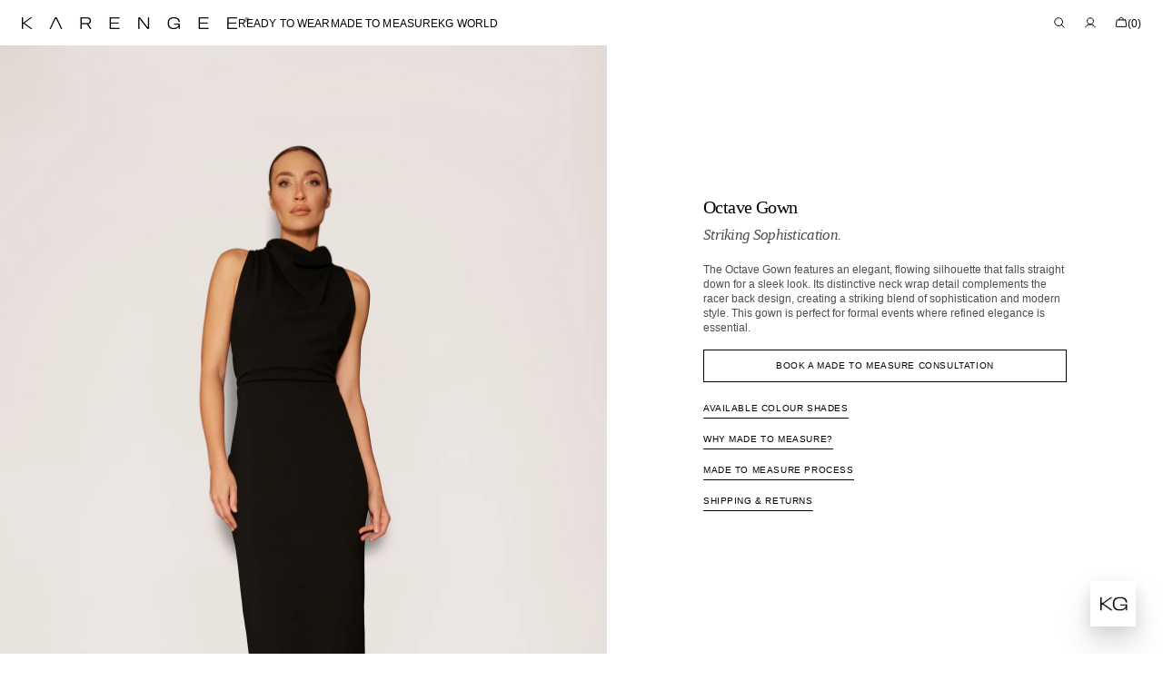

--- FILE ---
content_type: text/html; charset=utf-8
request_url: https://karengee.com/products/octave-gown
body_size: 55744
content:
<!doctype html>
<html class="no-js" lang="en" data-scheme="light" dir="ltr">
  <head>
    <meta charset="utf-8">
    <meta http-equiv="X-UA-Compatible" content="IE=edge">
    <meta name="viewport" content="width=device-width,initial-scale=1">
    <meta name="theme-color" content="">
    <link rel="canonical" href="https://karengee.com/products/octave-gown">
    <link rel="preconnect" href="https://cdn.shopify.com" crossorigin><link rel="icon" type="image/png" href="//karengee.com/cdn/shop/files/Favicon_reverse.png?crop=center&height=32&v=1765912058&width=32"><title>Octave Gown</title>

    
      <meta name="description" content="The Octave Gown features an elegant, flowing silhouette that falls straight down for a sleek look. Its distinctive neck wrap detail complements the racer back design, creating a striking blend of sophistication and modern style. This gown is perfect for formal events where refined elegance is essential.">
    

    

<meta property="og:site_name" content="Karen Gee">
<meta property="og:url" content="https://karengee.com/products/octave-gown">
<meta property="og:title" content="Octave Gown">
<meta property="og:type" content="product">
<meta property="og:description" content="The Octave Gown features an elegant, flowing silhouette that falls straight down for a sleek look. Its distinctive neck wrap detail complements the racer back design, creating a striking blend of sophistication and modern style. This gown is perfect for formal events where refined elegance is essential."><meta property="og:image" content="http://karengee.com/cdn/shop/files/GRADUATION1_eadead2b-d2d9-479f-8ba4-11dfb33274f2.jpg?v=1754545100">
  <meta property="og:image:secure_url" content="https://karengee.com/cdn/shop/files/GRADUATION1_eadead2b-d2d9-479f-8ba4-11dfb33274f2.jpg?v=1754545100">
  <meta property="og:image:width" content="2732">
  <meta property="og:image:height" content="4096"><meta property="og:price:amount" content="1.00">
  <meta property="og:price:currency" content="AUD"><meta name="twitter:card" content="summary_large_image">
<meta name="twitter:title" content="Octave Gown">
<meta name="twitter:description" content="The Octave Gown features an elegant, flowing silhouette that falls straight down for a sleek look. Its distinctive neck wrap detail complements the racer back design, creating a striking blend of sophistication and modern style. This gown is perfect for formal events where refined elegance is essential.">


    <script src="//karengee.com/cdn/shop/t/29/assets/constants.js?v=37383056447335370521762085398" defer="defer"></script>
    <script src="//karengee.com/cdn/shop/t/29/assets/pubsub.js?v=34180055027472970951762085399" defer="defer"></script>
    <script src="//karengee.com/cdn/shop/t/29/assets/global.js?v=34455470246174590811766161113" defer="defer"></script>

    <script>window.performance && window.performance.mark && window.performance.mark('shopify.content_for_header.start');</script><meta name="google-site-verification" content="VY7tEt9TdwQXrggjbaZd-FeVhaji2f7X8R1rujszQX4">
<meta id="shopify-digital-wallet" name="shopify-digital-wallet" content="/59899281591/digital_wallets/dialog">
<meta name="shopify-checkout-api-token" content="ba13edadff6ed8363caed03581e123b2">
<link rel="alternate" type="application/json+oembed" href="https://karengee.com/products/octave-gown.oembed">
<script async="async" src="/checkouts/internal/preloads.js?locale=en-AU"></script>
<link rel="preconnect" href="https://shop.app" crossorigin="anonymous">
<script async="async" src="https://shop.app/checkouts/internal/preloads.js?locale=en-AU&shop_id=59899281591" crossorigin="anonymous"></script>
<script id="apple-pay-shop-capabilities" type="application/json">{"shopId":59899281591,"countryCode":"AU","currencyCode":"AUD","merchantCapabilities":["supports3DS"],"merchantId":"gid:\/\/shopify\/Shop\/59899281591","merchantName":"Karen Gee","requiredBillingContactFields":["postalAddress","email","phone"],"requiredShippingContactFields":["postalAddress","email","phone"],"shippingType":"shipping","supportedNetworks":["visa","masterCard","amex","jcb"],"total":{"type":"pending","label":"Karen Gee","amount":"1.00"},"shopifyPaymentsEnabled":true,"supportsSubscriptions":true}</script>
<script id="shopify-features" type="application/json">{"accessToken":"ba13edadff6ed8363caed03581e123b2","betas":["rich-media-storefront-analytics"],"domain":"karengee.com","predictiveSearch":true,"shopId":59899281591,"locale":"en"}</script>
<script>var Shopify = Shopify || {};
Shopify.shop = "karen-gee-official.myshopify.com";
Shopify.locale = "en";
Shopify.currency = {"active":"AUD","rate":"1.0"};
Shopify.country = "AU";
Shopify.theme = {"name":"KG Revamp_2026","id":147128352951,"schema_name":"Madrid","schema_version":"1.2.24","theme_store_id":2870,"role":"main"};
Shopify.theme.handle = "null";
Shopify.theme.style = {"id":null,"handle":null};
Shopify.cdnHost = "karengee.com/cdn";
Shopify.routes = Shopify.routes || {};
Shopify.routes.root = "/";</script>
<script type="module">!function(o){(o.Shopify=o.Shopify||{}).modules=!0}(window);</script>
<script>!function(o){function n(){var o=[];function n(){o.push(Array.prototype.slice.apply(arguments))}return n.q=o,n}var t=o.Shopify=o.Shopify||{};t.loadFeatures=n(),t.autoloadFeatures=n()}(window);</script>
<script>
  window.ShopifyPay = window.ShopifyPay || {};
  window.ShopifyPay.apiHost = "shop.app\/pay";
  window.ShopifyPay.redirectState = null;
</script>
<script id="shop-js-analytics" type="application/json">{"pageType":"product"}</script>
<script defer="defer" async type="module" src="//karengee.com/cdn/shopifycloud/shop-js/modules/v2/client.init-shop-cart-sync_BT-GjEfc.en.esm.js"></script>
<script defer="defer" async type="module" src="//karengee.com/cdn/shopifycloud/shop-js/modules/v2/chunk.common_D58fp_Oc.esm.js"></script>
<script defer="defer" async type="module" src="//karengee.com/cdn/shopifycloud/shop-js/modules/v2/chunk.modal_xMitdFEc.esm.js"></script>
<script type="module">
  await import("//karengee.com/cdn/shopifycloud/shop-js/modules/v2/client.init-shop-cart-sync_BT-GjEfc.en.esm.js");
await import("//karengee.com/cdn/shopifycloud/shop-js/modules/v2/chunk.common_D58fp_Oc.esm.js");
await import("//karengee.com/cdn/shopifycloud/shop-js/modules/v2/chunk.modal_xMitdFEc.esm.js");

  window.Shopify.SignInWithShop?.initShopCartSync?.({"fedCMEnabled":true,"windoidEnabled":true});

</script>
<script>
  window.Shopify = window.Shopify || {};
  if (!window.Shopify.featureAssets) window.Shopify.featureAssets = {};
  window.Shopify.featureAssets['shop-js'] = {"shop-cart-sync":["modules/v2/client.shop-cart-sync_DZOKe7Ll.en.esm.js","modules/v2/chunk.common_D58fp_Oc.esm.js","modules/v2/chunk.modal_xMitdFEc.esm.js"],"init-fed-cm":["modules/v2/client.init-fed-cm_B6oLuCjv.en.esm.js","modules/v2/chunk.common_D58fp_Oc.esm.js","modules/v2/chunk.modal_xMitdFEc.esm.js"],"shop-cash-offers":["modules/v2/client.shop-cash-offers_D2sdYoxE.en.esm.js","modules/v2/chunk.common_D58fp_Oc.esm.js","modules/v2/chunk.modal_xMitdFEc.esm.js"],"shop-login-button":["modules/v2/client.shop-login-button_QeVjl5Y3.en.esm.js","modules/v2/chunk.common_D58fp_Oc.esm.js","modules/v2/chunk.modal_xMitdFEc.esm.js"],"pay-button":["modules/v2/client.pay-button_DXTOsIq6.en.esm.js","modules/v2/chunk.common_D58fp_Oc.esm.js","modules/v2/chunk.modal_xMitdFEc.esm.js"],"shop-button":["modules/v2/client.shop-button_DQZHx9pm.en.esm.js","modules/v2/chunk.common_D58fp_Oc.esm.js","modules/v2/chunk.modal_xMitdFEc.esm.js"],"avatar":["modules/v2/client.avatar_BTnouDA3.en.esm.js"],"init-windoid":["modules/v2/client.init-windoid_CR1B-cfM.en.esm.js","modules/v2/chunk.common_D58fp_Oc.esm.js","modules/v2/chunk.modal_xMitdFEc.esm.js"],"init-shop-for-new-customer-accounts":["modules/v2/client.init-shop-for-new-customer-accounts_C_vY_xzh.en.esm.js","modules/v2/client.shop-login-button_QeVjl5Y3.en.esm.js","modules/v2/chunk.common_D58fp_Oc.esm.js","modules/v2/chunk.modal_xMitdFEc.esm.js"],"init-shop-email-lookup-coordinator":["modules/v2/client.init-shop-email-lookup-coordinator_BI7n9ZSv.en.esm.js","modules/v2/chunk.common_D58fp_Oc.esm.js","modules/v2/chunk.modal_xMitdFEc.esm.js"],"init-shop-cart-sync":["modules/v2/client.init-shop-cart-sync_BT-GjEfc.en.esm.js","modules/v2/chunk.common_D58fp_Oc.esm.js","modules/v2/chunk.modal_xMitdFEc.esm.js"],"shop-toast-manager":["modules/v2/client.shop-toast-manager_DiYdP3xc.en.esm.js","modules/v2/chunk.common_D58fp_Oc.esm.js","modules/v2/chunk.modal_xMitdFEc.esm.js"],"init-customer-accounts":["modules/v2/client.init-customer-accounts_D9ZNqS-Q.en.esm.js","modules/v2/client.shop-login-button_QeVjl5Y3.en.esm.js","modules/v2/chunk.common_D58fp_Oc.esm.js","modules/v2/chunk.modal_xMitdFEc.esm.js"],"init-customer-accounts-sign-up":["modules/v2/client.init-customer-accounts-sign-up_iGw4briv.en.esm.js","modules/v2/client.shop-login-button_QeVjl5Y3.en.esm.js","modules/v2/chunk.common_D58fp_Oc.esm.js","modules/v2/chunk.modal_xMitdFEc.esm.js"],"shop-follow-button":["modules/v2/client.shop-follow-button_CqMgW2wH.en.esm.js","modules/v2/chunk.common_D58fp_Oc.esm.js","modules/v2/chunk.modal_xMitdFEc.esm.js"],"checkout-modal":["modules/v2/client.checkout-modal_xHeaAweL.en.esm.js","modules/v2/chunk.common_D58fp_Oc.esm.js","modules/v2/chunk.modal_xMitdFEc.esm.js"],"shop-login":["modules/v2/client.shop-login_D91U-Q7h.en.esm.js","modules/v2/chunk.common_D58fp_Oc.esm.js","modules/v2/chunk.modal_xMitdFEc.esm.js"],"lead-capture":["modules/v2/client.lead-capture_BJmE1dJe.en.esm.js","modules/v2/chunk.common_D58fp_Oc.esm.js","modules/v2/chunk.modal_xMitdFEc.esm.js"],"payment-terms":["modules/v2/client.payment-terms_Ci9AEqFq.en.esm.js","modules/v2/chunk.common_D58fp_Oc.esm.js","modules/v2/chunk.modal_xMitdFEc.esm.js"]};
</script>
<script>(function() {
  var isLoaded = false;
  function asyncLoad() {
    if (isLoaded) return;
    isLoaded = true;
    var urls = ["https:\/\/aura-apps.com\/shoppable\/engine\/js\/addons\/shoppable_gallery\/shoppable_gallery.js?shop=karen-gee-official.myshopify.com","https:\/\/shy.elfsight.com\/p\/platform.js?shop=karen-gee-official.myshopify.com","https:\/\/cdn.jsdelivr.net\/gh\/yunmuqing\/SmBdBWwTCrjyN3AE@latest\/mbAt2ktK3Dmszf6K.js?shop=karen-gee-official.myshopify.com","https:\/\/static.klaviyo.com\/onsite\/js\/klaviyo.js?company_id=TpFnrV\u0026shop=karen-gee-official.myshopify.com","https:\/\/cdn.roseperl.com\/storelocator-prod\/stockist-form\/karen-gee-official-1750215900.js?shop=karen-gee-official.myshopify.com","https:\/\/cdn.roseperl.com\/storelocator-prod\/setting\/karen-gee-official-1766119506.js?shop=karen-gee-official.myshopify.com","https:\/\/cdn.roseperl.com\/storelocator-prod\/wtb\/karen-gee-official-1766119507.js?shop=karen-gee-official.myshopify.com"];
    for (var i = 0; i < urls.length; i++) {
      var s = document.createElement('script');
      s.type = 'text/javascript';
      s.async = true;
      s.src = urls[i];
      var x = document.getElementsByTagName('script')[0];
      x.parentNode.insertBefore(s, x);
    }
  };
  if(window.attachEvent) {
    window.attachEvent('onload', asyncLoad);
  } else {
    window.addEventListener('load', asyncLoad, false);
  }
})();</script>
<script id="__st">var __st={"a":59899281591,"offset":39600,"reqid":"853663c7-1d19-4f7e-bc73-87d7704a1e87-1769061419","pageurl":"karengee.com\/products\/octave-gown","u":"6474a177383b","p":"product","rtyp":"product","rid":7476944765111};</script>
<script>window.ShopifyPaypalV4VisibilityTracking = true;</script>
<script id="captcha-bootstrap">!function(){'use strict';const t='contact',e='account',n='new_comment',o=[[t,t],['blogs',n],['comments',n],[t,'customer']],c=[[e,'customer_login'],[e,'guest_login'],[e,'recover_customer_password'],[e,'create_customer']],r=t=>t.map((([t,e])=>`form[action*='/${t}']:not([data-nocaptcha='true']) input[name='form_type'][value='${e}']`)).join(','),a=t=>()=>t?[...document.querySelectorAll(t)].map((t=>t.form)):[];function s(){const t=[...o],e=r(t);return a(e)}const i='password',u='form_key',d=['recaptcha-v3-token','g-recaptcha-response','h-captcha-response',i],f=()=>{try{return window.sessionStorage}catch{return}},m='__shopify_v',_=t=>t.elements[u];function p(t,e,n=!1){try{const o=window.sessionStorage,c=JSON.parse(o.getItem(e)),{data:r}=function(t){const{data:e,action:n}=t;return t[m]||n?{data:e,action:n}:{data:t,action:n}}(c);for(const[e,n]of Object.entries(r))t.elements[e]&&(t.elements[e].value=n);n&&o.removeItem(e)}catch(o){console.error('form repopulation failed',{error:o})}}const l='form_type',E='cptcha';function T(t){t.dataset[E]=!0}const w=window,h=w.document,L='Shopify',v='ce_forms',y='captcha';let A=!1;((t,e)=>{const n=(g='f06e6c50-85a8-45c8-87d0-21a2b65856fe',I='https://cdn.shopify.com/shopifycloud/storefront-forms-hcaptcha/ce_storefront_forms_captcha_hcaptcha.v1.5.2.iife.js',D={infoText:'Protected by hCaptcha',privacyText:'Privacy',termsText:'Terms'},(t,e,n)=>{const o=w[L][v],c=o.bindForm;if(c)return c(t,g,e,D).then(n);var r;o.q.push([[t,g,e,D],n]),r=I,A||(h.body.append(Object.assign(h.createElement('script'),{id:'captcha-provider',async:!0,src:r})),A=!0)});var g,I,D;w[L]=w[L]||{},w[L][v]=w[L][v]||{},w[L][v].q=[],w[L][y]=w[L][y]||{},w[L][y].protect=function(t,e){n(t,void 0,e),T(t)},Object.freeze(w[L][y]),function(t,e,n,w,h,L){const[v,y,A,g]=function(t,e,n){const i=e?o:[],u=t?c:[],d=[...i,...u],f=r(d),m=r(i),_=r(d.filter((([t,e])=>n.includes(e))));return[a(f),a(m),a(_),s()]}(w,h,L),I=t=>{const e=t.target;return e instanceof HTMLFormElement?e:e&&e.form},D=t=>v().includes(t);t.addEventListener('submit',(t=>{const e=I(t);if(!e)return;const n=D(e)&&!e.dataset.hcaptchaBound&&!e.dataset.recaptchaBound,o=_(e),c=g().includes(e)&&(!o||!o.value);(n||c)&&t.preventDefault(),c&&!n&&(function(t){try{if(!f())return;!function(t){const e=f();if(!e)return;const n=_(t);if(!n)return;const o=n.value;o&&e.removeItem(o)}(t);const e=Array.from(Array(32),(()=>Math.random().toString(36)[2])).join('');!function(t,e){_(t)||t.append(Object.assign(document.createElement('input'),{type:'hidden',name:u})),t.elements[u].value=e}(t,e),function(t,e){const n=f();if(!n)return;const o=[...t.querySelectorAll(`input[type='${i}']`)].map((({name:t})=>t)),c=[...d,...o],r={};for(const[a,s]of new FormData(t).entries())c.includes(a)||(r[a]=s);n.setItem(e,JSON.stringify({[m]:1,action:t.action,data:r}))}(t,e)}catch(e){console.error('failed to persist form',e)}}(e),e.submit())}));const S=(t,e)=>{t&&!t.dataset[E]&&(n(t,e.some((e=>e===t))),T(t))};for(const o of['focusin','change'])t.addEventListener(o,(t=>{const e=I(t);D(e)&&S(e,y())}));const B=e.get('form_key'),M=e.get(l),P=B&&M;t.addEventListener('DOMContentLoaded',(()=>{const t=y();if(P)for(const e of t)e.elements[l].value===M&&p(e,B);[...new Set([...A(),...v().filter((t=>'true'===t.dataset.shopifyCaptcha))])].forEach((e=>S(e,t)))}))}(h,new URLSearchParams(w.location.search),n,t,e,['guest_login'])})(!0,!0)}();</script>
<script integrity="sha256-4kQ18oKyAcykRKYeNunJcIwy7WH5gtpwJnB7kiuLZ1E=" data-source-attribution="shopify.loadfeatures" defer="defer" src="//karengee.com/cdn/shopifycloud/storefront/assets/storefront/load_feature-a0a9edcb.js" crossorigin="anonymous"></script>
<script crossorigin="anonymous" defer="defer" src="//karengee.com/cdn/shopifycloud/storefront/assets/shopify_pay/storefront-65b4c6d7.js?v=20250812"></script>
<script data-source-attribution="shopify.dynamic_checkout.dynamic.init">var Shopify=Shopify||{};Shopify.PaymentButton=Shopify.PaymentButton||{isStorefrontPortableWallets:!0,init:function(){window.Shopify.PaymentButton.init=function(){};var t=document.createElement("script");t.src="https://karengee.com/cdn/shopifycloud/portable-wallets/latest/portable-wallets.en.js",t.type="module",document.head.appendChild(t)}};
</script>
<script data-source-attribution="shopify.dynamic_checkout.buyer_consent">
  function portableWalletsHideBuyerConsent(e){var t=document.getElementById("shopify-buyer-consent"),n=document.getElementById("shopify-subscription-policy-button");t&&n&&(t.classList.add("hidden"),t.setAttribute("aria-hidden","true"),n.removeEventListener("click",e))}function portableWalletsShowBuyerConsent(e){var t=document.getElementById("shopify-buyer-consent"),n=document.getElementById("shopify-subscription-policy-button");t&&n&&(t.classList.remove("hidden"),t.removeAttribute("aria-hidden"),n.addEventListener("click",e))}window.Shopify?.PaymentButton&&(window.Shopify.PaymentButton.hideBuyerConsent=portableWalletsHideBuyerConsent,window.Shopify.PaymentButton.showBuyerConsent=portableWalletsShowBuyerConsent);
</script>
<script data-source-attribution="shopify.dynamic_checkout.cart.bootstrap">document.addEventListener("DOMContentLoaded",(function(){function t(){return document.querySelector("shopify-accelerated-checkout-cart, shopify-accelerated-checkout")}if(t())Shopify.PaymentButton.init();else{new MutationObserver((function(e,n){t()&&(Shopify.PaymentButton.init(),n.disconnect())})).observe(document.body,{childList:!0,subtree:!0})}}));
</script>
<link id="shopify-accelerated-checkout-styles" rel="stylesheet" media="screen" href="https://karengee.com/cdn/shopifycloud/portable-wallets/latest/accelerated-checkout-backwards-compat.css" crossorigin="anonymous">
<style id="shopify-accelerated-checkout-cart">
        #shopify-buyer-consent {
  margin-top: 1em;
  display: inline-block;
  width: 100%;
}

#shopify-buyer-consent.hidden {
  display: none;
}

#shopify-subscription-policy-button {
  background: none;
  border: none;
  padding: 0;
  text-decoration: underline;
  font-size: inherit;
  cursor: pointer;
}

#shopify-subscription-policy-button::before {
  box-shadow: none;
}

      </style>
<script id="sections-script" data-sections="main-product,header" defer="defer" src="//karengee.com/cdn/shop/t/29/compiled_assets/scripts.js?v=12469"></script>
<script>window.performance && window.performance.mark && window.performance.mark('shopify.content_for_header.end');</script>

    <style data-shopify>
          
          
          
          
          
          
          
          
          
          
          
          
          
          
          
          
          

          
        :root,
          	[data-scheme=light] .color-background-1 {
          		--color-background: 255,255,255;
              --color-background-secondary: 245,245,245;
          		
          			--gradient-background: #ffffff;
          		
          		--color-foreground: 0, 0, 0;
          		--color-foreground-secondary: 77, 77, 77;
          		--color-foreground-title: 0, 0, 0;

          		--color-button-text: 249, 249, 249;
          		--color-button-text-hover: 249, 249, 249;
          		--color-button: 0, 0, 0;
          		--color-button-hover: 40, 40, 40;

          		--color-button-secondary: 235, 235, 235;
          		--color-button-secondary-hover: 238, 238, 238;
          		--color-button-secondary-text: 0, 0, 0;
          		--color-button-secondary-text-hover: 0, 0, 0;

          		--color-button-tertiary-text: 0, 0, 0;
          		--color-button-tertiary-text-hover: 255, 255, 255;
          		--color-button-tertiary: 0, 0, 0;
          		--color-button-tertiary-hover: 0, 0, 0;

          		--color-overlay: 0, 0, 0;
          		--color-border-input: 204, 204, 204;
          		--color-border-input-hover: 128, 128, 128;
          		--color-background-input: 255, 255, 255;
          		--color-border: 225, 225, 225;
          	}
          	@media (prefers-color-scheme: light) {
        	:root,
          		[data-scheme=auto] .color-background-1 {
          			--color-background: 255,255,255;
                --color-background-secondaryu: 245,245,245;
          			
          				--gradient-background: #ffffff;
          			
          			--color-foreground: 0, 0, 0;
          			--color-foreground-secondary: 77, 77, 77;
          			--color-foreground-title: 0, 0, 0;

          			--color-button-text: 249, 249, 249;
          			--color-button-text-hover: 249, 249, 249;
          			--color-button: 0, 0, 0;
          			--color-button-hover: 40, 40, 40;

          			--color-button-secondary: 235, 235, 235;
          			--color-button-secondary-hover: 238, 238, 238;
          			--color-button-secondary-text: 0, 0, 0;
          			--color-button-secondary-text-hover: 0, 0, 0;

          			--color-button-tertiary-text: 0, 0, 0;
          			--color-button-tertiary-text-hover: 255, 255, 255;
          			--color-button-tertiary: 0, 0, 0;
          			--color-button-tertiary-hover: 0, 0, 0;

          			--color-overlay: 0, 0, 0;
          			--color-border-input: 204, 204, 204;
          			--color-border-input-hover: 128, 128, 128;
          			--color-background-input: 255, 255, 255;
          			--color-border: 225, 225, 225;
          		}
          	}
          
        
          	[data-scheme=light] .color-background-2 {
          		--color-background: 50,50,50;
              --color-background-secondary: 46,46,46;
          		
          			--gradient-background: #323232;
          		
          		--color-foreground: 255, 255, 255;
          		--color-foreground-secondary: 169, 169, 169;
          		--color-foreground-title: 255, 255, 255;

          		--color-button-text: 0, 0, 0;
          		--color-button-text-hover: 0, 0, 0;
          		--color-button: 255, 255, 255;
          		--color-button-hover: 238, 238, 238;

          		--color-button-secondary: 0, 0, 0;
          		--color-button-secondary-hover: 40, 40, 40;
          		--color-button-secondary-text: 255, 255, 255;
          		--color-button-secondary-text-hover: 255, 255, 255;

          		--color-button-tertiary-text: 255, 255, 255;
          		--color-button-tertiary-text-hover: 0, 0, 0;
          		--color-button-tertiary: 255, 255, 255;
          		--color-button-tertiary-hover: 255, 255, 255;

          		--color-overlay: 0, 0, 0;
          		--color-border-input: 62, 62, 62;
          		--color-border-input-hover: 62, 62, 62;
          		--color-background-input: 53, 53, 53;
          		--color-border: 222, 217, 212;
          	}
          	@media (prefers-color-scheme: light) {
        	
          		[data-scheme=auto] .color-background-2 {
          			--color-background: 50,50,50;
                --color-background-secondaryu: 46,46,46;
          			
          				--gradient-background: #323232;
          			
          			--color-foreground: 255, 255, 255;
          			--color-foreground-secondary: 169, 169, 169;
          			--color-foreground-title: 255, 255, 255;

          			--color-button-text: 0, 0, 0;
          			--color-button-text-hover: 0, 0, 0;
          			--color-button: 255, 255, 255;
          			--color-button-hover: 238, 238, 238;

          			--color-button-secondary: 0, 0, 0;
          			--color-button-secondary-hover: 40, 40, 40;
          			--color-button-secondary-text: 255, 255, 255;
          			--color-button-secondary-text-hover: 255, 255, 255;

          			--color-button-tertiary-text: 255, 255, 255;
          			--color-button-tertiary-text-hover: 0, 0, 0;
          			--color-button-tertiary: 255, 255, 255;
          			--color-button-tertiary-hover: 255, 255, 255;

          			--color-overlay: 0, 0, 0;
          			--color-border-input: 62, 62, 62;
          			--color-border-input-hover: 62, 62, 62;
          			--color-background-input: 53, 53, 53;
          			--color-border: 222, 217, 212;
          		}
          	}
          

          body, .color-background-1, .color-background-2 {
          color: rgba(var(--color-foreground));
          /*background-color: rgb(var(--color-background));*/
          background: rgb(var(--color-background));
	        background: var(--gradient-background);
          background-attachment: fixed;
          }

          :root {
          	--announcement-height: 0px;
          	--header-height: 0px;
          	--breadcrumbs-height: 0px;

          	--spaced-section: 5rem;
						
						--border-radius-media: 0px;

          	--font-body-family: Helvetica, Arial, sans-serif;
          	--font-body-style: normal;
          	--font-body-weight: 400;

          	--font-body-scale: 1.3;
          	--font-body-second-scale: 1.2;
          	--font-body-line-height: 1.5;

          	--font-heading-family: "Times New Roman", Times, serif;
          	--font-heading-style: normal;
          	--font-heading-weight: 400;
          	--font-heading-letter-spacing: 0em;
          	--font-heading-line-height: 1.3;

          	--font-subtitle-family: Helvetica, Arial, sans-serif;
          	--font-subtitle-style: normal;
          	--font-subtitle-weight: 400;
          	--font-subtitle-text-transform: none;
          	--font-subtitle-scale: 1.34;

          	--font-heading-h1-scale: 1.35;
          	--font-heading-h2-scale: 1.1;
          	--font-heading-h3-scale: 1.0;

          	--font-heading-card-family: Helvetica, Arial, sans-serif;
          	--font-heading-card-style: normal;
          	--font-heading-card-weight: 400;
          	--font-text-card-family: Helvetica, Arial, sans-serif;
          	--font-text-card-style: normal;
          	--font-text-card-weight: 400;
          	--font-heading-card-letter-spacing: -0.2em;


          	--font-heading-card-scale: 1.05;
          	--font-text-card-scale: 1.4;

          	--font-button-family: Helvetica, Arial, sans-serif;
          	--font-button-style: normal;
          	--font-button-weight: 400;
          	--font-button-text-transform: uppercase;
          	--font-button-scale: 1.1;

          	--font-button-family: Helvetica, Arial, sans-serif;
          	--font-button-style: normal;
          	--font-button-weight: 400;
          	--font-button-text-transform: uppercase;
          	--font-button-letter-spacing: 0.6em;
          	--font-subtitle-letter-spacing: -0.4em;;

          	--font-header-menu-family: Helvetica, Arial, sans-serif;
          	--font-header-menu-style: normal;
          	--font-header-menu-weight: 400;
          	--font-header-menu-scale: 1.3;
          	--font-header-menu-letter-spacing: 0.1em;
          	--font-header-menu-text-transform: uppercase;

          	--font-footer-menu-family: Helvetica, Arial, sans-serif;
          	--font-footer-menu-style: normal;
          	--font-footer-menu-weight: 400;
            --font-footer-menu-scale: 1.34;
            --font-footer-menu-letter-spacing: -0.2em;
          	--font-footer-menu-text-transform: none;

          	--font-popups-heading-family: "Times New Roman", Times, serif;
            --font-popups-heading-style: normal;
            --font-popups-heading-weight: 400;
            --font-popups-text-family: Helvetica, Arial, sans-serif;
            --font-popups-text-style: normal;
            --font-popups-text-weight: 400;
            --font-popup-heading-scale: 1.23;
            --font-popup-desc-scale: 1.0;
            --font-popup-text-scale: 1.07;
            --font-notification-heading-scale: 1.0;
            --font-notification-text-scale: 1.0;

          	--border-radius-button: 0px;
          	--payment-terms-background-color: ;
          	--color-card-price-new: 0, 0, 0;
          	--color-card-price-old: 153, 153, 153;
            --color-badge-sale-background: 255, 255, 255;
		      	--color-badge-sale-text: 0, 0, 0;
            --color-badge-soldout-background: 255, 255, 255;
            --color-badge-soldout-text: 0, 0, 0;
            --color-badge-custom-background: 255, 255, 255;
            --color-badge-custom-text: 0, 0, 0;
            --color-product-card-slider-control: 0, 0, 0;
          }

          @media screen and (min-width: 990px) {
          	:root {
          		--spaced-section: 16rem;
          	}
          }

          *,
          *::before,
          *::after {
            box-sizing: inherit;
          }

          html {
            box-sizing: border-box;
            font-size: 10px;
            height: 100%;
          }

          body {
            position: relative;
            display: grid;
            grid-template-rows: auto auto 1fr auto;
            grid-template-columns: 100%;
            min-height: 100%;
            margin: 0;
            font-size: calc(var(--font-body-scale) * 1rem);
            line-height: var(--font-body-line-height);
            font-family: var(--font-body-family);
            font-style: var(--font-body-style);
            font-weight: var(--font-body-weight);
            overflow-x: hidden;
          }
          
    </style>
    <style data-shopify>
  
  [data-scheme=dark] .color-background-1 {
  	--color-background: 31, 31, 31;
  	--color-overlay: 0, 0, 0;
  	--gradient-background: rgb(31, 31, 31);
  	--color-foreground: 255, 255, 255;
  	--color-foreground-secondary: 169, 169, 169;
  	--color-foreground-title: 255, 255, 255;
  	--color-border-input: 53, 53, 53;
  	--color-border-input-hover: 80, 80, 80;
  	--color-background-input: 31, 31, 31;
  	--color-border: 90, 90, 90;
  	--color-announcement-bar: 0, 0, 0;
  	--color-announcement-bar-background-1: 0, 0, 0;
  	--color-link: 255, 255, 255;
  	--alpha-link: 0.5;
  	--color-button: 53, 53, 53;
  	--color-button-hover: 0, 0, 0;
  	--color-button-text: 255, 255, 255;
  	--color-button-text-hover: 255, 255, 255;
  	--color-button-secondary: 53, 53, 53;
  	--color-button-secondary-hover: 0, 0, 0;
  	--color-button-secondary-text: 255, 255, 255;
  	--color-button-secondary-text-hover: 255, 255, 255;
  	--color-button-tertiary: 255, 255, 255;
  	--color-button-tertiary-hover: 255, 255, 255;
  	--color-button-tertiary-text: 255, 255, 255;
  	--color-button-tertiary-text-hover: 0, 0, 0;
  	--alpha-button-background: 1;
  	--alpha-button-border: 1;
  	--color-social: 255, 255, 255;
  	--color-placeholder-input: 255, 255, 255;
  	--color-card-price-new: 255, 255, 255;
  	--color-card-price-old: 169, 169, 169;
  	--color-error-background: 0, 0, 0;
  	--color-title-text: 255, 255, 255;

		.product-popup-modal__content, 
		.drawer__inner, 
		.drawer .cart-item .quantity,
		#search-modal .search__content,
		#search-modal .search__input,
		#account-modal .account__content,
		.burger-menu__wrapper,
		.burger-menu__header,
		.burger-menu__submenu-inner,
		.banner-popup-modal__content,
		.quick-add-modal__content,
		.quick-add-modal .product__outer,
		.product__badge .badge
		{
			background: #2a2a2a;
		}

		.product-form__controls-group label.variant-swatch:hover,
		.product-form__controls-group input:checked:not(.disabled)+label.variant-swatch{
			border-color: #626262;
		}
  }
  @media (prefers-color-scheme: dark) {
  	[data-scheme=auto] .color-background-1 {
  		--color-background: 31, 31, 31;
  		--gradient-background: rgb(31, 31, 31);
  		--color-overlay: 0, 0, 0;
  		--color-foreground: 255, 255, 255;
  		--color-foreground-secondary: 169, 169, 169;
  		--color-foreground-title: 255, 255, 255;
  		--color-border-input: 53, 53, 53;
  		--color-border-input-hover: 10, 10, 10;
  		--color-background-input: 31, 31, 31;
  		--color-border: 90, 90, 90;
  		--color-announcement-bar: 0, 0, 0;
  		--color-announcement-bar-background-1: 0, 0, 0;
  		--color-link: 255, 255, 255;
  		--alpha-link: 0.5;
  		--color-button: 53, 53, 53;
  		--color-button-hover: 0, 0, 0;
  		--color-button-text: 255, 255, 255;
  		--color-button-text-hover: 255, 255, 255;
  		--color-button-secondary: 53, 53, 53;
  		--color-button-secondary-hover: 0, 0, 0;
  		--color-button-secondary-text: 255, 255, 255;
  		--color-button-secondary-text-hover: 255, 255, 255;
  		--color-button-tertiary: 255, 255, 255;
  		--color-button-tertiary-hover: 255, 255, 255;
  		--color-button-tertiary-text: 255, 255, 255;
  		--color-button-tertiary-text-hover: 0, 0, 0;
  		--alpha-button-background: 1;
  		--alpha-button-border: 1;
  		--color-social: 255, 255, 255;
  		--color-placeholder-input: 255, 255, 255;
  		--color-card-price-new: 255, 255, 255;
  		--color-card-price-old: 169, 169, 169;
  		--color-error-background: 0, 0, 0;
  		--color-title-text: 255, 255, 255;

			.product-popup-modal__content, 
			.drawer__inner, 
			.drawer .cart-item .quantity,
			#search-modal .search__content,
			#search-modal .search__input,
			#account-modal .account__content,
			.burger-menu__wrapper,
			.burger-menu__header,
			.burger-menu__submenu-inner,
			.banner-popup-modal__content,
			.quick-add-modal__content,
			.quick-add-modal .product__outer,
			.product__badge .badge
			{
				background: #2a2a2a;
			}

			.product-form__controls-group label.variant-swatch:hover,
			.product-form__controls-group input:checked:not(.disabled)+label.variant-swatch{
				border-color: #626262;
			}
  	}
  }
  
  [data-scheme=dark] .color-background-2 {
  	--color-background: 31, 31, 31;
  	--color-overlay: 0, 0, 0;
  	--gradient-background: rgb(31, 31, 31);
  	--color-foreground: 255, 255, 255;
  	--color-foreground-secondary: 169, 169, 169;
  	--color-foreground-title: 255, 255, 255;
  	--color-border-input: 53, 53, 53;
  	--color-border-input-hover: 80, 80, 80;
  	--color-background-input: 31, 31, 31;
  	--color-border: 90, 90, 90;
  	--color-announcement-bar: 0, 0, 0;
  	--color-announcement-bar-background-1: 0, 0, 0;
  	--color-link: 255, 255, 255;
  	--alpha-link: 0.5;
  	--color-button: 53, 53, 53;
  	--color-button-hover: 0, 0, 0;
  	--color-button-text: 255, 255, 255;
  	--color-button-text-hover: 255, 255, 255;
  	--color-button-secondary: 53, 53, 53;
  	--color-button-secondary-hover: 0, 0, 0;
  	--color-button-secondary-text: 255, 255, 255;
  	--color-button-secondary-text-hover: 255, 255, 255;
  	--color-button-tertiary: 255, 255, 255;
  	--color-button-tertiary-hover: 255, 255, 255;
  	--color-button-tertiary-text: 255, 255, 255;
  	--color-button-tertiary-text-hover: 0, 0, 0;
  	--alpha-button-background: 1;
  	--alpha-button-border: 1;
  	--color-social: 255, 255, 255;
  	--color-placeholder-input: 255, 255, 255;
  	--color-card-price-new: 255, 255, 255;
  	--color-card-price-old: 169, 169, 169;
  	--color-error-background: 0, 0, 0;
  	--color-title-text: 255, 255, 255;

		.product-popup-modal__content, 
		.drawer__inner, 
		.drawer .cart-item .quantity,
		#search-modal .search__content,
		#search-modal .search__input,
		#account-modal .account__content,
		.burger-menu__wrapper,
		.burger-menu__header,
		.burger-menu__submenu-inner,
		.banner-popup-modal__content,
		.quick-add-modal__content,
		.quick-add-modal .product__outer,
		.product__badge .badge
		{
			background: #2a2a2a;
		}

		.product-form__controls-group label.variant-swatch:hover,
		.product-form__controls-group input:checked:not(.disabled)+label.variant-swatch{
			border-color: #626262;
		}
  }
  @media (prefers-color-scheme: dark) {
  	[data-scheme=auto] .color-background-2 {
  		--color-background: 31, 31, 31;
  		--gradient-background: rgb(31, 31, 31);
  		--color-overlay: 0, 0, 0;
  		--color-foreground: 255, 255, 255;
  		--color-foreground-secondary: 169, 169, 169;
  		--color-foreground-title: 255, 255, 255;
  		--color-border-input: 53, 53, 53;
  		--color-border-input-hover: 10, 10, 10;
  		--color-background-input: 31, 31, 31;
  		--color-border: 90, 90, 90;
  		--color-announcement-bar: 0, 0, 0;
  		--color-announcement-bar-background-1: 0, 0, 0;
  		--color-link: 255, 255, 255;
  		--alpha-link: 0.5;
  		--color-button: 53, 53, 53;
  		--color-button-hover: 0, 0, 0;
  		--color-button-text: 255, 255, 255;
  		--color-button-text-hover: 255, 255, 255;
  		--color-button-secondary: 53, 53, 53;
  		--color-button-secondary-hover: 0, 0, 0;
  		--color-button-secondary-text: 255, 255, 255;
  		--color-button-secondary-text-hover: 255, 255, 255;
  		--color-button-tertiary: 255, 255, 255;
  		--color-button-tertiary-hover: 255, 255, 255;
  		--color-button-tertiary-text: 255, 255, 255;
  		--color-button-tertiary-text-hover: 0, 0, 0;
  		--alpha-button-background: 1;
  		--alpha-button-border: 1;
  		--color-social: 255, 255, 255;
  		--color-placeholder-input: 255, 255, 255;
  		--color-card-price-new: 255, 255, 255;
  		--color-card-price-old: 169, 169, 169;
  		--color-error-background: 0, 0, 0;
  		--color-title-text: 255, 255, 255;

			.product-popup-modal__content, 
			.drawer__inner, 
			.drawer .cart-item .quantity,
			#search-modal .search__content,
			#search-modal .search__input,
			#account-modal .account__content,
			.burger-menu__wrapper,
			.burger-menu__header,
			.burger-menu__submenu-inner,
			.banner-popup-modal__content,
			.quick-add-modal__content,
			.quick-add-modal .product__outer,
			.product__badge .badge
			{
				background: #2a2a2a;
			}

			.product-form__controls-group label.variant-swatch:hover,
			.product-form__controls-group input:checked:not(.disabled)+label.variant-swatch{
				border-color: #626262;
			}
  	}
  }
  
  [data-scheme=dark] {
  	--color-background: 31, 31, 31;
  	--color-background-secondary: 40, 40, 40;
  	--gradient-background: rgb(31, 31, 31);
  	--color-overlay: 0, 0, 0;
  	--color-foreground: 255, 255, 255;
  	--color-foreground-secondary: 169, 169, 169;
  	--color-foreground-title: 255, 255, 255;
  	--color-border-input: 53, 53, 53;
		--color-border-input-hover: 80, 80, 80;
		--color-background-input: 31, 31, 31;
  	--color-border: 90, 90, 90;
  	--color-announcement-bar: 0, 0, 0;
  	--color-announcement-bar-background-1: 0, 0, 0;
  	--color-link: 255, 255, 255;
  	--alpha-link: 0.5;
  	--color-button: 53, 53, 53;
  	--color-button-hover: 0, 0, 0;
  	--color-button-text: 255, 255, 255;
  	--color-button-text-hover: 255, 255, 255;
  	--color-button-secondary: 53, 53, 53;
  	--color-button-secondary-hover: 0, 0, 0;
  	--color-button-secondary-text: 255, 255, 255;
  	--color-button-secondary-text-hover: 255, 255, 255;
  	--color-button-tertiary: 255, 255, 255;
  	--color-button-tertiary-hover: 255, 255, 255;
  	--color-button-tertiary-text: 255, 255, 255;
  	--color-button-tertiary-text-hover: 0, 0, 0;
  	--alpha-button-background: 1;
  	--alpha-button-border: 1;
  	--color-social: 255, 255, 255;
  	--color-placeholder-input: 255, 255, 255;
  	--color-card-price-new: 255, 255, 255;
  	--color-card-price-old: 169, 169, 169;
  	--color-error-background: 0, 0, 0;
  	--color-title-text: 255, 255, 255;

  	.color-background-1 {
  		--color-background: 31, 31, 31;
   	}
  	.color-background-2 {
  		--color-background: 40, 40, 40;
  		--gradient-background: rgb(40, 40, 40);
  	}

		.product-popup-modal__content, 
		.drawer__inner, 
		.drawer .cart-item .quantity,
		#search-modal .search__content,
		#search-modal .search__input,
		#account-modal .account__content,
		.burger-menu__wrapper,
		.burger-menu__header,
		.burger-menu__submenu-inner,
		.banner-popup-modal__content,
		.quick-add-modal__content,
		.quick-add-modal .product__outer,
		.product__badge .badge
		{
			background: #2a2a2a;
		}

		.product-form__controls-group label.variant-swatch:hover,
		.product-form__controls-group input:checked:not(.disabled)+label.variant-swatch{
			border-color: #626262;
		}
  }
  @media (prefers-color-scheme: dark) {
  	[data-scheme=auto] {
  		--color-background: 31, 31, 31;
  		--color-background-secondary: 40, 40, 40;
  		--gradient-background: rgb(31, 31, 31);
  		--color-overlay: 0, 0, 0;
  		--color-foreground: 255, 255, 255;
  		--color-foreground-secondary: 169, 169, 169;
  		--color-foreground-title: 255, 255, 255;
  		--color-border-input: 53, 53, 53;
  		--color-border-input-hover: 10, 10, 10;
  		--color-background-input: 31, 31, 31;
  		--color-border: 90, 90, 90;
  		--color-announcement-bar: 0, 0, 0;
  		--color-announcement-bar-background-1: 0, 0, 0;
  		--color-link: 255, 255, 255;
  		--alpha-link: 0.5;
  		--color-button: 53, 53, 53;
  		--color-button-hover: 0, 0, 0;
  		--color-button-text: 255, 255, 255;
  		--color-button-text-hover: 255, 255, 255;
  		--color-button-secondary: 53, 53, 53;
  		--color-button-secondary-hover: 0, 0, 0;
  		--color-button-secondary-text: 255, 255, 255;
  		--color-button-secondary-text-hover: 255, 255, 255;
  		--color-button-tertiary: 255, 255, 255;
  		--color-button-tertiary-hover: 255, 255, 255;
  		--color-button-tertiary-text: 255, 255, 255;
  		--color-button-tertiary-text-hover: 0, 0, 0;
  		--alpha-button-background: 1;
  		--alpha-button-border: 1;
  		--color-social: 255, 255, 255;
  		--color-placeholder-input: 255, 255, 255;
  		--color-card-price-new: 255, 255, 255;
  		--color-card-price-old: 169, 169, 169;
  		--color-error-background: 0, 0, 0;
  		--color-title-text: 255, 255, 255;

  		.color-background-1 {
  			--color-background: 31, 31, 31;
  		}
  		.color-background-2 {
  			--color-background: 40, 40, 40;
  			--gradient-background: rgb(40, 40, 40);
  		}

			.product-popup-modal__content, 
			.drawer__inner, 
			.drawer .cart-item .quantity,
			#search-modal .search__content,
			#search-modal .search__input,
			#account-modal .account__content,
			.burger-menu__wrapper,
			.burger-menu__header,
			.burger-menu__submenu-inner,
			.banner-popup-modal__content,
			.quick-add-modal__content,
			.quick-add-modal .product__outer,
			.product__badge .badge
			{
				background: #2a2a2a;
			}

			.product-form__controls-group label.variant-swatch:hover,
			.product-form__controls-group input:checked:not(.disabled)+label.variant-swatch{
				border-color: #626262;
			}
  	}
  }
</style>

    <link href="//karengee.com/cdn/shop/t/29/assets/swiper-bundle.min.css?v=83049840558071464811766179382" rel="stylesheet" type="text/css" media="all" />
    <link href="//karengee.com/cdn/shop/t/29/assets/base.css?v=9654411243176500571766393345" rel="stylesheet" type="text/css" media="all" /><link href="//karengee.com/cdn/shop/t/29/assets/section-reviews.css?v=141889312181886721001762085400" rel="stylesheet" type="text/css" media="all" /><link
        rel="stylesheet"
        href="//karengee.com/cdn/shop/t/29/assets/component-predictive-search.css?v=144246773441862421381762085398"
        media="print"
        onload="this.media='all'"
      ><script>
      document.documentElement.className = document.documentElement.className.replace('no-js', 'js');
      if (Shopify.designMode) {
        document.documentElement.classList.add('shopify-design-mode');
      }
    </script>

    <script src="//karengee.com/cdn/shop/t/29/assets/jquery-3.6.0.js?v=184217876181003224711762085399" defer="defer"></script>
    <script src="//karengee.com/cdn/shop/t/29/assets/ScrollTrigger.min.js?v=105224310842884405841762085397" defer="defer"></script>
    <script src="//karengee.com/cdn/shop/t/29/assets/gsap.min.js?v=143236058134962329301762085398" defer="defer"></script>
    <script src="//karengee.com/cdn/shop/t/29/assets/swiper-bundle.min.js?v=78431384336979601251762085400" defer="defer"></script>
    <script src="//karengee.com/cdn/shop/t/29/assets/product-card.js?v=177787655361850681331762085399" defer="defer"></script>
    <script src="//karengee.com/cdn/shop/t/29/assets/popup.js?v=97084539172307783421762085399" defer="defer"></script>
    
    

    <script>
      let cscoDarkMode = {};

      (function () {
        const body = document.querySelector('html[data-scheme]');

        cscoDarkMode = {
          init: function (e) {
            this.initMode(e);
            window.matchMedia('(prefers-color-scheme: dark)').addListener((e) => {
              this.initMode(e);
            });

            window.addEventListener('load', () => {
              const toggleBtns = document.querySelectorAll('.header__toggle-scheme');
              toggleBtns.forEach((btn) => {
                btn.addEventListener('click', (e) => {
                  e.preventDefault();

                  if ('auto' === body.getAttribute('data-scheme')) {
                    if (window.matchMedia('(prefers-color-scheme: dark)').matches) {
                      cscoDarkMode.changeScheme('light', true);
                    } else if (window.matchMedia('(prefers-color-scheme: light)').matches) {
                      cscoDarkMode.changeScheme('dark', true);
                    }
                  } else {
                    if ('dark' === body.getAttribute('data-scheme')) {
                      cscoDarkMode.changeScheme('light', true);
                    } else {
                      cscoDarkMode.changeScheme('dark', true);
                    }
                  }
                });
              });
            });
          },
          initMode: function (e) {
            let siteScheme = false;
            switch (
              'light' // Field. User’s system preference.
            ) {
              case 'dark':
                siteScheme = 'dark';
                break;
              case 'light':
                siteScheme = 'light';
                break;
              case 'system':
                siteScheme = 'auto';
                break;
            }
            if ('false') {
              // Field. Enable dark/light mode toggle.
              if ('light' === localStorage.getItem('_color_schema')) {
                siteScheme = 'light';
              }
              if ('dark' === localStorage.getItem('_color_schema')) {
                siteScheme = 'dark';
              }
            }
            if (siteScheme && siteScheme !== body.getAttribute('data-scheme')) {
              this.changeScheme(siteScheme, false);
            }
          },
          changeScheme: function (siteScheme, cookie) {
            body.classList.add('scheme-toggled');
            body.setAttribute('data-scheme', siteScheme);
            if (cookie) {
              localStorage.setItem('_color_schema', siteScheme);
            }
            setTimeout(() => {
              body.classList.remove('scheme-toggled');
            }, 100);
          },
        };
      })();

      cscoDarkMode.init();

      document.addEventListener('shopify:section:load', function () {
        setTimeout(() => {
          cscoDarkMode.init();
        }, 100);
      });
    </script>
  <script src="https://cdn.shopify.com/extensions/019be3fb-70a1-7565-8409-0029e6d6306c/preorderfrontend-176/assets/globo.preorder.min.js" type="text/javascript" defer="defer"></script>
<link href="https://monorail-edge.shopifysvc.com" rel="dns-prefetch">
<script>(function(){if ("sendBeacon" in navigator && "performance" in window) {try {var session_token_from_headers = performance.getEntriesByType('navigation')[0].serverTiming.find(x => x.name == '_s').description;} catch {var session_token_from_headers = undefined;}var session_cookie_matches = document.cookie.match(/_shopify_s=([^;]*)/);var session_token_from_cookie = session_cookie_matches && session_cookie_matches.length === 2 ? session_cookie_matches[1] : "";var session_token = session_token_from_headers || session_token_from_cookie || "";function handle_abandonment_event(e) {var entries = performance.getEntries().filter(function(entry) {return /monorail-edge.shopifysvc.com/.test(entry.name);});if (!window.abandonment_tracked && entries.length === 0) {window.abandonment_tracked = true;var currentMs = Date.now();var navigation_start = performance.timing.navigationStart;var payload = {shop_id: 59899281591,url: window.location.href,navigation_start,duration: currentMs - navigation_start,session_token,page_type: "product"};window.navigator.sendBeacon("https://monorail-edge.shopifysvc.com/v1/produce", JSON.stringify({schema_id: "online_store_buyer_site_abandonment/1.1",payload: payload,metadata: {event_created_at_ms: currentMs,event_sent_at_ms: currentMs}}));}}window.addEventListener('pagehide', handle_abandonment_event);}}());</script>
<script id="web-pixels-manager-setup">(function e(e,d,r,n,o){if(void 0===o&&(o={}),!Boolean(null===(a=null===(i=window.Shopify)||void 0===i?void 0:i.analytics)||void 0===a?void 0:a.replayQueue)){var i,a;window.Shopify=window.Shopify||{};var t=window.Shopify;t.analytics=t.analytics||{};var s=t.analytics;s.replayQueue=[],s.publish=function(e,d,r){return s.replayQueue.push([e,d,r]),!0};try{self.performance.mark("wpm:start")}catch(e){}var l=function(){var e={modern:/Edge?\/(1{2}[4-9]|1[2-9]\d|[2-9]\d{2}|\d{4,})\.\d+(\.\d+|)|Firefox\/(1{2}[4-9]|1[2-9]\d|[2-9]\d{2}|\d{4,})\.\d+(\.\d+|)|Chrom(ium|e)\/(9{2}|\d{3,})\.\d+(\.\d+|)|(Maci|X1{2}).+ Version\/(15\.\d+|(1[6-9]|[2-9]\d|\d{3,})\.\d+)([,.]\d+|)( \(\w+\)|)( Mobile\/\w+|) Safari\/|Chrome.+OPR\/(9{2}|\d{3,})\.\d+\.\d+|(CPU[ +]OS|iPhone[ +]OS|CPU[ +]iPhone|CPU IPhone OS|CPU iPad OS)[ +]+(15[._]\d+|(1[6-9]|[2-9]\d|\d{3,})[._]\d+)([._]\d+|)|Android:?[ /-](13[3-9]|1[4-9]\d|[2-9]\d{2}|\d{4,})(\.\d+|)(\.\d+|)|Android.+Firefox\/(13[5-9]|1[4-9]\d|[2-9]\d{2}|\d{4,})\.\d+(\.\d+|)|Android.+Chrom(ium|e)\/(13[3-9]|1[4-9]\d|[2-9]\d{2}|\d{4,})\.\d+(\.\d+|)|SamsungBrowser\/([2-9]\d|\d{3,})\.\d+/,legacy:/Edge?\/(1[6-9]|[2-9]\d|\d{3,})\.\d+(\.\d+|)|Firefox\/(5[4-9]|[6-9]\d|\d{3,})\.\d+(\.\d+|)|Chrom(ium|e)\/(5[1-9]|[6-9]\d|\d{3,})\.\d+(\.\d+|)([\d.]+$|.*Safari\/(?![\d.]+ Edge\/[\d.]+$))|(Maci|X1{2}).+ Version\/(10\.\d+|(1[1-9]|[2-9]\d|\d{3,})\.\d+)([,.]\d+|)( \(\w+\)|)( Mobile\/\w+|) Safari\/|Chrome.+OPR\/(3[89]|[4-9]\d|\d{3,})\.\d+\.\d+|(CPU[ +]OS|iPhone[ +]OS|CPU[ +]iPhone|CPU IPhone OS|CPU iPad OS)[ +]+(10[._]\d+|(1[1-9]|[2-9]\d|\d{3,})[._]\d+)([._]\d+|)|Android:?[ /-](13[3-9]|1[4-9]\d|[2-9]\d{2}|\d{4,})(\.\d+|)(\.\d+|)|Mobile Safari.+OPR\/([89]\d|\d{3,})\.\d+\.\d+|Android.+Firefox\/(13[5-9]|1[4-9]\d|[2-9]\d{2}|\d{4,})\.\d+(\.\d+|)|Android.+Chrom(ium|e)\/(13[3-9]|1[4-9]\d|[2-9]\d{2}|\d{4,})\.\d+(\.\d+|)|Android.+(UC? ?Browser|UCWEB|U3)[ /]?(15\.([5-9]|\d{2,})|(1[6-9]|[2-9]\d|\d{3,})\.\d+)\.\d+|SamsungBrowser\/(5\.\d+|([6-9]|\d{2,})\.\d+)|Android.+MQ{2}Browser\/(14(\.(9|\d{2,})|)|(1[5-9]|[2-9]\d|\d{3,})(\.\d+|))(\.\d+|)|K[Aa][Ii]OS\/(3\.\d+|([4-9]|\d{2,})\.\d+)(\.\d+|)/},d=e.modern,r=e.legacy,n=navigator.userAgent;return n.match(d)?"modern":n.match(r)?"legacy":"unknown"}(),u="modern"===l?"modern":"legacy",c=(null!=n?n:{modern:"",legacy:""})[u],f=function(e){return[e.baseUrl,"/wpm","/b",e.hashVersion,"modern"===e.buildTarget?"m":"l",".js"].join("")}({baseUrl:d,hashVersion:r,buildTarget:u}),m=function(e){var d=e.version,r=e.bundleTarget,n=e.surface,o=e.pageUrl,i=e.monorailEndpoint;return{emit:function(e){var a=e.status,t=e.errorMsg,s=(new Date).getTime(),l=JSON.stringify({metadata:{event_sent_at_ms:s},events:[{schema_id:"web_pixels_manager_load/3.1",payload:{version:d,bundle_target:r,page_url:o,status:a,surface:n,error_msg:t},metadata:{event_created_at_ms:s}}]});if(!i)return console&&console.warn&&console.warn("[Web Pixels Manager] No Monorail endpoint provided, skipping logging."),!1;try{return self.navigator.sendBeacon.bind(self.navigator)(i,l)}catch(e){}var u=new XMLHttpRequest;try{return u.open("POST",i,!0),u.setRequestHeader("Content-Type","text/plain"),u.send(l),!0}catch(e){return console&&console.warn&&console.warn("[Web Pixels Manager] Got an unhandled error while logging to Monorail."),!1}}}}({version:r,bundleTarget:l,surface:e.surface,pageUrl:self.location.href,monorailEndpoint:e.monorailEndpoint});try{o.browserTarget=l,function(e){var d=e.src,r=e.async,n=void 0===r||r,o=e.onload,i=e.onerror,a=e.sri,t=e.scriptDataAttributes,s=void 0===t?{}:t,l=document.createElement("script"),u=document.querySelector("head"),c=document.querySelector("body");if(l.async=n,l.src=d,a&&(l.integrity=a,l.crossOrigin="anonymous"),s)for(var f in s)if(Object.prototype.hasOwnProperty.call(s,f))try{l.dataset[f]=s[f]}catch(e){}if(o&&l.addEventListener("load",o),i&&l.addEventListener("error",i),u)u.appendChild(l);else{if(!c)throw new Error("Did not find a head or body element to append the script");c.appendChild(l)}}({src:f,async:!0,onload:function(){if(!function(){var e,d;return Boolean(null===(d=null===(e=window.Shopify)||void 0===e?void 0:e.analytics)||void 0===d?void 0:d.initialized)}()){var d=window.webPixelsManager.init(e)||void 0;if(d){var r=window.Shopify.analytics;r.replayQueue.forEach((function(e){var r=e[0],n=e[1],o=e[2];d.publishCustomEvent(r,n,o)})),r.replayQueue=[],r.publish=d.publishCustomEvent,r.visitor=d.visitor,r.initialized=!0}}},onerror:function(){return m.emit({status:"failed",errorMsg:"".concat(f," has failed to load")})},sri:function(e){var d=/^sha384-[A-Za-z0-9+/=]+$/;return"string"==typeof e&&d.test(e)}(c)?c:"",scriptDataAttributes:o}),m.emit({status:"loading"})}catch(e){m.emit({status:"failed",errorMsg:(null==e?void 0:e.message)||"Unknown error"})}}})({shopId: 59899281591,storefrontBaseUrl: "https://karengee.com",extensionsBaseUrl: "https://extensions.shopifycdn.com/cdn/shopifycloud/web-pixels-manager",monorailEndpoint: "https://monorail-edge.shopifysvc.com/unstable/produce_batch",surface: "storefront-renderer",enabledBetaFlags: ["2dca8a86"],webPixelsConfigList: [{"id":"1314816183","configuration":"{\"accountID\":\"TpFnrV\",\"webPixelConfig\":\"eyJlbmFibGVBZGRlZFRvQ2FydEV2ZW50cyI6IHRydWV9\"}","eventPayloadVersion":"v1","runtimeContext":"STRICT","scriptVersion":"524f6c1ee37bacdca7657a665bdca589","type":"APP","apiClientId":123074,"privacyPurposes":["ANALYTICS","MARKETING"],"dataSharingAdjustments":{"protectedCustomerApprovalScopes":["read_customer_address","read_customer_email","read_customer_name","read_customer_personal_data","read_customer_phone"]}},{"id":"606175415","configuration":"{\"swymApiEndpoint\":\"https:\/\/swymstore-v3free-01.swymrelay.com\",\"swymTier\":\"v3free-01\"}","eventPayloadVersion":"v1","runtimeContext":"STRICT","scriptVersion":"5b6f6917e306bc7f24523662663331c0","type":"APP","apiClientId":1350849,"privacyPurposes":["ANALYTICS","MARKETING","PREFERENCES"],"dataSharingAdjustments":{"protectedCustomerApprovalScopes":["read_customer_email","read_customer_name","read_customer_personal_data","read_customer_phone"]}},{"id":"174588087","configuration":"{\"pixel_id\":\"1126524191565368\",\"pixel_type\":\"facebook_pixel\",\"metaapp_system_user_token\":\"-\"}","eventPayloadVersion":"v1","runtimeContext":"OPEN","scriptVersion":"ca16bc87fe92b6042fbaa3acc2fbdaa6","type":"APP","apiClientId":2329312,"privacyPurposes":["ANALYTICS","MARKETING","SALE_OF_DATA"],"dataSharingAdjustments":{"protectedCustomerApprovalScopes":["read_customer_address","read_customer_email","read_customer_name","read_customer_personal_data","read_customer_phone"]}},{"id":"shopify-app-pixel","configuration":"{}","eventPayloadVersion":"v1","runtimeContext":"STRICT","scriptVersion":"0450","apiClientId":"shopify-pixel","type":"APP","privacyPurposes":["ANALYTICS","MARKETING"]},{"id":"shopify-custom-pixel","eventPayloadVersion":"v1","runtimeContext":"LAX","scriptVersion":"0450","apiClientId":"shopify-pixel","type":"CUSTOM","privacyPurposes":["ANALYTICS","MARKETING"]}],isMerchantRequest: false,initData: {"shop":{"name":"Karen Gee","paymentSettings":{"currencyCode":"AUD"},"myshopifyDomain":"karen-gee-official.myshopify.com","countryCode":"AU","storefrontUrl":"https:\/\/karengee.com"},"customer":null,"cart":null,"checkout":null,"productVariants":[{"price":{"amount":1.0,"currencyCode":"AUD"},"product":{"title":"Octave Gown","vendor":"Karen Gee MTM","id":"7476944765111","untranslatedTitle":"Octave Gown","url":"\/products\/octave-gown","type":"Dresses"},"id":"42226811961527","image":{"src":"\/\/karengee.com\/cdn\/shop\/files\/GRADUATION1_eadead2b-d2d9-479f-8ba4-11dfb33274f2.jpg?v=1754545100"},"sku":null,"title":"Default Title","untranslatedTitle":"Default Title"}],"purchasingCompany":null},},"https://karengee.com/cdn","fcfee988w5aeb613cpc8e4bc33m6693e112",{"modern":"","legacy":""},{"shopId":"59899281591","storefrontBaseUrl":"https:\/\/karengee.com","extensionBaseUrl":"https:\/\/extensions.shopifycdn.com\/cdn\/shopifycloud\/web-pixels-manager","surface":"storefront-renderer","enabledBetaFlags":"[\"2dca8a86\"]","isMerchantRequest":"false","hashVersion":"fcfee988w5aeb613cpc8e4bc33m6693e112","publish":"custom","events":"[[\"page_viewed\",{}],[\"product_viewed\",{\"productVariant\":{\"price\":{\"amount\":1.0,\"currencyCode\":\"AUD\"},\"product\":{\"title\":\"Octave Gown\",\"vendor\":\"Karen Gee MTM\",\"id\":\"7476944765111\",\"untranslatedTitle\":\"Octave Gown\",\"url\":\"\/products\/octave-gown\",\"type\":\"Dresses\"},\"id\":\"42226811961527\",\"image\":{\"src\":\"\/\/karengee.com\/cdn\/shop\/files\/GRADUATION1_eadead2b-d2d9-479f-8ba4-11dfb33274f2.jpg?v=1754545100\"},\"sku\":null,\"title\":\"Default Title\",\"untranslatedTitle\":\"Default Title\"}}]]"});</script><script>
  window.ShopifyAnalytics = window.ShopifyAnalytics || {};
  window.ShopifyAnalytics.meta = window.ShopifyAnalytics.meta || {};
  window.ShopifyAnalytics.meta.currency = 'AUD';
  var meta = {"product":{"id":7476944765111,"gid":"gid:\/\/shopify\/Product\/7476944765111","vendor":"Karen Gee MTM","type":"Dresses","handle":"octave-gown","variants":[{"id":42226811961527,"price":100,"name":"Octave Gown","public_title":null,"sku":null}],"remote":false},"page":{"pageType":"product","resourceType":"product","resourceId":7476944765111,"requestId":"853663c7-1d19-4f7e-bc73-87d7704a1e87-1769061419"}};
  for (var attr in meta) {
    window.ShopifyAnalytics.meta[attr] = meta[attr];
  }
</script>
<script class="analytics">
  (function () {
    var customDocumentWrite = function(content) {
      var jquery = null;

      if (window.jQuery) {
        jquery = window.jQuery;
      } else if (window.Checkout && window.Checkout.$) {
        jquery = window.Checkout.$;
      }

      if (jquery) {
        jquery('body').append(content);
      }
    };

    var hasLoggedConversion = function(token) {
      if (token) {
        return document.cookie.indexOf('loggedConversion=' + token) !== -1;
      }
      return false;
    }

    var setCookieIfConversion = function(token) {
      if (token) {
        var twoMonthsFromNow = new Date(Date.now());
        twoMonthsFromNow.setMonth(twoMonthsFromNow.getMonth() + 2);

        document.cookie = 'loggedConversion=' + token + '; expires=' + twoMonthsFromNow;
      }
    }

    var trekkie = window.ShopifyAnalytics.lib = window.trekkie = window.trekkie || [];
    if (trekkie.integrations) {
      return;
    }
    trekkie.methods = [
      'identify',
      'page',
      'ready',
      'track',
      'trackForm',
      'trackLink'
    ];
    trekkie.factory = function(method) {
      return function() {
        var args = Array.prototype.slice.call(arguments);
        args.unshift(method);
        trekkie.push(args);
        return trekkie;
      };
    };
    for (var i = 0; i < trekkie.methods.length; i++) {
      var key = trekkie.methods[i];
      trekkie[key] = trekkie.factory(key);
    }
    trekkie.load = function(config) {
      trekkie.config = config || {};
      trekkie.config.initialDocumentCookie = document.cookie;
      var first = document.getElementsByTagName('script')[0];
      var script = document.createElement('script');
      script.type = 'text/javascript';
      script.onerror = function(e) {
        var scriptFallback = document.createElement('script');
        scriptFallback.type = 'text/javascript';
        scriptFallback.onerror = function(error) {
                var Monorail = {
      produce: function produce(monorailDomain, schemaId, payload) {
        var currentMs = new Date().getTime();
        var event = {
          schema_id: schemaId,
          payload: payload,
          metadata: {
            event_created_at_ms: currentMs,
            event_sent_at_ms: currentMs
          }
        };
        return Monorail.sendRequest("https://" + monorailDomain + "/v1/produce", JSON.stringify(event));
      },
      sendRequest: function sendRequest(endpointUrl, payload) {
        // Try the sendBeacon API
        if (window && window.navigator && typeof window.navigator.sendBeacon === 'function' && typeof window.Blob === 'function' && !Monorail.isIos12()) {
          var blobData = new window.Blob([payload], {
            type: 'text/plain'
          });

          if (window.navigator.sendBeacon(endpointUrl, blobData)) {
            return true;
          } // sendBeacon was not successful

        } // XHR beacon

        var xhr = new XMLHttpRequest();

        try {
          xhr.open('POST', endpointUrl);
          xhr.setRequestHeader('Content-Type', 'text/plain');
          xhr.send(payload);
        } catch (e) {
          console.log(e);
        }

        return false;
      },
      isIos12: function isIos12() {
        return window.navigator.userAgent.lastIndexOf('iPhone; CPU iPhone OS 12_') !== -1 || window.navigator.userAgent.lastIndexOf('iPad; CPU OS 12_') !== -1;
      }
    };
    Monorail.produce('monorail-edge.shopifysvc.com',
      'trekkie_storefront_load_errors/1.1',
      {shop_id: 59899281591,
      theme_id: 147128352951,
      app_name: "storefront",
      context_url: window.location.href,
      source_url: "//karengee.com/cdn/s/trekkie.storefront.1bbfab421998800ff09850b62e84b8915387986d.min.js"});

        };
        scriptFallback.async = true;
        scriptFallback.src = '//karengee.com/cdn/s/trekkie.storefront.1bbfab421998800ff09850b62e84b8915387986d.min.js';
        first.parentNode.insertBefore(scriptFallback, first);
      };
      script.async = true;
      script.src = '//karengee.com/cdn/s/trekkie.storefront.1bbfab421998800ff09850b62e84b8915387986d.min.js';
      first.parentNode.insertBefore(script, first);
    };
    trekkie.load(
      {"Trekkie":{"appName":"storefront","development":false,"defaultAttributes":{"shopId":59899281591,"isMerchantRequest":null,"themeId":147128352951,"themeCityHash":"81164036184228439","contentLanguage":"en","currency":"AUD","eventMetadataId":"6cfc79e8-c0a3-43f6-ae90-6224e627de59"},"isServerSideCookieWritingEnabled":true,"monorailRegion":"shop_domain","enabledBetaFlags":["65f19447"]},"Session Attribution":{},"S2S":{"facebookCapiEnabled":true,"source":"trekkie-storefront-renderer","apiClientId":580111}}
    );

    var loaded = false;
    trekkie.ready(function() {
      if (loaded) return;
      loaded = true;

      window.ShopifyAnalytics.lib = window.trekkie;

      var originalDocumentWrite = document.write;
      document.write = customDocumentWrite;
      try { window.ShopifyAnalytics.merchantGoogleAnalytics.call(this); } catch(error) {};
      document.write = originalDocumentWrite;

      window.ShopifyAnalytics.lib.page(null,{"pageType":"product","resourceType":"product","resourceId":7476944765111,"requestId":"853663c7-1d19-4f7e-bc73-87d7704a1e87-1769061419","shopifyEmitted":true});

      var match = window.location.pathname.match(/checkouts\/(.+)\/(thank_you|post_purchase)/)
      var token = match? match[1]: undefined;
      if (!hasLoggedConversion(token)) {
        setCookieIfConversion(token);
        window.ShopifyAnalytics.lib.track("Viewed Product",{"currency":"AUD","variantId":42226811961527,"productId":7476944765111,"productGid":"gid:\/\/shopify\/Product\/7476944765111","name":"Octave Gown","price":"1.00","sku":null,"brand":"Karen Gee MTM","variant":null,"category":"Dresses","nonInteraction":true,"remote":false},undefined,undefined,{"shopifyEmitted":true});
      window.ShopifyAnalytics.lib.track("monorail:\/\/trekkie_storefront_viewed_product\/1.1",{"currency":"AUD","variantId":42226811961527,"productId":7476944765111,"productGid":"gid:\/\/shopify\/Product\/7476944765111","name":"Octave Gown","price":"1.00","sku":null,"brand":"Karen Gee MTM","variant":null,"category":"Dresses","nonInteraction":true,"remote":false,"referer":"https:\/\/karengee.com\/products\/octave-gown"});
      }
    });


        var eventsListenerScript = document.createElement('script');
        eventsListenerScript.async = true;
        eventsListenerScript.src = "//karengee.com/cdn/shopifycloud/storefront/assets/shop_events_listener-3da45d37.js";
        document.getElementsByTagName('head')[0].appendChild(eventsListenerScript);

})();</script>
  <script>
  if (!window.ga || (window.ga && typeof window.ga !== 'function')) {
    window.ga = function ga() {
      (window.ga.q = window.ga.q || []).push(arguments);
      if (window.Shopify && window.Shopify.analytics && typeof window.Shopify.analytics.publish === 'function') {
        window.Shopify.analytics.publish("ga_stub_called", {}, {sendTo: "google_osp_migration"});
      }
      console.error("Shopify's Google Analytics stub called with:", Array.from(arguments), "\nSee https://help.shopify.com/manual/promoting-marketing/pixels/pixel-migration#google for more information.");
    };
    if (window.Shopify && window.Shopify.analytics && typeof window.Shopify.analytics.publish === 'function') {
      window.Shopify.analytics.publish("ga_stub_initialized", {}, {sendTo: "google_osp_migration"});
    }
  }
</script>
<script
  defer
  src="https://karengee.com/cdn/shopifycloud/perf-kit/shopify-perf-kit-3.0.4.min.js"
  data-application="storefront-renderer"
  data-shop-id="59899281591"
  data-render-region="gcp-us-central1"
  data-page-type="product"
  data-theme-instance-id="147128352951"
  data-theme-name="Madrid"
  data-theme-version="1.2.24"
  data-monorail-region="shop_domain"
  data-resource-timing-sampling-rate="10"
  data-shs="true"
  data-shs-beacon="true"
  data-shs-export-with-fetch="true"
  data-shs-logs-sample-rate="1"
  data-shs-beacon-endpoint="https://karengee.com/api/collect"
></script>
</head>

  <body class="template-product template-product-mtm_products">
    <a class="skip-to-content-link button button--primary visually-hidden" href="#MainContent">
     <span> Skip to content </span>
    </a>

    <!-- BEGIN sections: header-group -->
<div id="shopify-section-sections--19105736949943__header" class="shopify-section shopify-section-group-header-group shopify-section-header"><link href="//karengee.com/cdn/shop/t/29/assets/component-loading-overlay.css?v=143005617125531975901762085398" rel="stylesheet" type="text/css" media="all" />
<link href="//karengee.com/cdn/shop/t/29/assets/component-discounts.css?v=68085866934516785991762085398" rel="stylesheet" type="text/css" media="all" />
	<link href="//karengee.com/cdn/shop/t/29/assets/component-cart-drawer.css?v=123994689804904410921762085398" rel="stylesheet" type="text/css" media="all" /><link href="//karengee.com/cdn/shop/t/29/assets/component-list-menu.css?v=108612547713926332511762085398" rel="stylesheet" type="text/css" media="all" />
<link href="//karengee.com/cdn/shop/t/29/assets/component-search.css?v=182075204891022276081762085398" rel="stylesheet" type="text/css" media="all" />
<link href="//karengee.com/cdn/shop/t/29/assets/template-collection.css?v=751290858573566821766241038" rel="stylesheet" type="text/css" media="all" />
<link href="//karengee.com/cdn/shop/t/29/assets/component-menu-drawer.css?v=71944442377086879271762085398" rel="stylesheet" type="text/css" media="all" />
<link href="//karengee.com/cdn/shop/t/29/assets/component-price.css?v=158695633170861172641764517717" rel="stylesheet" type="text/css" media="all" />
<link href="//karengee.com/cdn/shop/t/29/assets/component-card.css?v=23868630855694375531764517778" rel="stylesheet" type="text/css" media="all" />
<link href="//karengee.com/cdn/shop/t/29/assets/component-card-horizontal.css?v=15185230143027295971762085398" rel="stylesheet" type="text/css" media="all" />
<link href="//karengee.com/cdn/shop/t/29/assets/component-article-card-small.css?v=96962004243994435971762085398" rel="stylesheet" type="text/css" media="all" />
<link href="//karengee.com/cdn/shop/t/29/assets/component-predictive-search.css?v=144246773441862421381762085398" rel="stylesheet" type="text/css" media="all" />



	<link href="//karengee.com/cdn/shop/t/29/assets/component-desktop-burger-menu.css?v=154406224349597140131762085398" rel="stylesheet" type="text/css" media="all" />
	<script src="//karengee.com/cdn/shop/t/29/assets/burger-menu.js?v=3346256499870276661762085398" defer="defer"></script>


<script src="//karengee.com/cdn/shop/t/29/assets/header.js?v=165365470732754728301762085398" defer="defer"></script>

<style>
	header-drawer {
		justify-self: start;
	}

	@media screen and (min-width: 1100px) {
		header-drawer {
			display: none;
		}
	}

	.menu-drawer-container {
		display: flex;
	}

	.list-menu {
		list-style: none;
		padding: 0;
		margin: 0;
	}

	.list-menu--inline {
		display: inline-flex;
		flex-wrap: wrap;
	}

	summary.list-menu__item {
		padding-right: 2.7rem;
	}

	.list-menu__item {
		display: flex;
		align-items: center;
	}

	.list-menu__item--link {
		text-decoration: none;
		padding-bottom: 1rem;
		padding-top: 1rem;
	}

	@media screen and (min-width: 750px) {
		.list-menu__item--link {
			padding-bottom: 1rem;
			padding-top: 1rem;
		}
	}
</style>

<script src="//karengee.com/cdn/shop/t/29/assets/details-disclosure.js?v=34923825844417701041762085398" defer="defer"></script>
<script src="//karengee.com/cdn/shop/t/29/assets/details-modal.js?v=110336231990829613831762085398" defer="defer"></script><script src="//karengee.com/cdn/shop/t/29/assets/cart.js?v=154139714448103482471762085398" defer="defer"></script>
	<script src="//karengee.com/cdn/shop/t/29/assets/cart-drawer.js?v=53900488239664051241762085398" defer="defer"></script>


	<sticky-header data-sticky-type="always" class="header-wrapper ">
		<header class="  header header--left-logo  header--has-menu  container">	
			
				


<header-drawer data-breakpoint="tablet">
  
  <details class="menu-drawer-container">
    <summary
      class="header__icon header__icon--menu header__icon--summary link--text focus-inset"
      aria-label="Menu"
    >
      <span>
        <svg
	width="18"
	height="13"
	viewBox="0 0 18 13"
	class="icon icon-hamburger"
	fill="none"
	xmlns="http://www.w3.org/2000/svg"
>
	<path d="M0 0.5H18" stroke="currentColor"/>
	<path d="M0 6.5H18" stroke="currentColor"/>
	<path d="M0 12.5H18" stroke="currentColor"/>
</svg>

        <span class="header__modal-close-button">
          <svg
	width="20"
	height="20"
	viewBox="0 0 20 20"
	fill="none"
	xmlns="http://www.w3.org/2000/svg"
>
	<path d="M15.625 4.375L4.375 15.625" stroke="currentColor" stroke-linecap="round" stroke-linejoin="round"/>
	<path d="M15.625 15.625L4.375 4.375" stroke="currentColor" stroke-linecap="round" stroke-linejoin="round"/>
</svg>
        </span>
      </span>
    </summary>
    <div id="menu-drawer" class="menu-drawer motion-reduce color-background-1" tabind ex="-1">
      <div class="menu-drawer__inner-container">
        <div class="menu-drawer__navigation-container">
          <nav class="menu-drawer__navigation">
            <ul class="menu-drawer__menu list-menu" role="list">
                <li>
                    <details>
                      <summary class="menu-drawer__menu-item list-menu__item link--text focus-inset">
                        <a
                          href="#"
                          class="menu-drawer__menu-link h3 link--text list-menu__item focus-inset"
                          
                        >
                          Ready To Wear
                        </a>
                        <svg
	width="16"
	height="16"
	viewBox="0 0 16 16"
	class="icon icon-caret"
	fill="none"
	xmlns="http://www.w3.org/2000/svg"
>
	<path d="M10.5 5.25L7 8.75L3.5 5.25" stroke="currentColor" stroke-linecap="round" stroke-linejoin="round"/>
</svg>

                      </summary>
                      <div
                        id="link-Ready To Wear"
                        class="menu-drawer__submenu motion-reduce "
                        tabindex="-1"
                      >
                        <div class="menu-drawer__inner-submenu">
                          <button
                            class="menu-drawer__close-button link link--text focus-inset"
                            aria-expanded="true"
                          >
                            <svg viewBox = "0 0 22 14" fill = "none" aria-hidden = "true" focusable = "false" role = "presentation" class = "icon icon-arrow" xmlns = "http://www.w3.org/2000/svg">
	<path d = "M15.1712 1.15214L14.9895 0.98149L14.8183 1.16262L14.3286 1.68074L14.1561 1.86323L14.3393 2.03491L18.9951 6.39689L1 6.3969L0.75 6.3969L0.75 6.6469L0.75 7.35665L0.75 7.60665L1 7.60665L18.9955 7.60665L14.3393 11.9722L14.1549 12.1451L14.3298 12.3276L14.8195 12.8386L14.9907 13.0173L15.1711 12.8479L21.2041 7.18404L21.3981 7.00183L21.2041 6.81956L15.1712 1.15214Z" fill-rule = "evenodd" clip-rule = "evenodd" fill = "currentColor"/>
</svg>


                            Ready To Wear
                          </button>
                          <ul
                            class="menu-drawer__menu list-menu"
                            role="list"
                            tabindex="-1"
                          ><li><a
                                    href="/collections/chapter"
                                    class="menu-drawer__menu-item h3 link--text list-menu__item focus-inset"
                                    
                                  >
                                    New Chapter
                                  </a></li><li><a
                                    href="/collections/ready-to-wear-dresses-1"
                                    class="menu-drawer__menu-item h3 link--text list-menu__item focus-inset"
                                    
                                  >
                                    Dresses
                                  </a></li><li><a
                                    href="/collections/ready-to-wear-dresses"
                                    class="menu-drawer__menu-item h3 link--text list-menu__item focus-inset"
                                    
                                  >
                                    Coats &amp; Jackets
                                  </a></li><li><a
                                    href="/collections/ready-to-wear-tops"
                                    class="menu-drawer__menu-item h3 link--text list-menu__item focus-inset"
                                    
                                  >
                                    Tops
                                  </a></li><li><a
                                    href="/collections/ready-to-wear-bottoms"
                                    class="menu-drawer__menu-item h3 link--text list-menu__item focus-inset"
                                    
                                  >
                                    Bottoms
                                  </a></li><li><a
                                    href="/collections/ready-to-wear-body"
                                    class="menu-drawer__menu-item h3 link--text list-menu__item focus-inset"
                                    
                                  >
                                    Body
                                  </a></li><li><a
                                    href="/collections/ready-to-wear-tweed"
                                    class="menu-drawer__menu-item h3 link--text list-menu__item focus-inset"
                                    
                                  >
                                    Tweed
                                  </a></li><li><a
                                    href="/collections/ready-to-wear"
                                    class="menu-drawer__menu-item h3 link--text list-menu__item focus-inset"
                                    
                                  >
                                     Shop All
                                  </a></li><li><details>
                                    <summary class="menu-drawer__menu-item link--text list-menu__item focus-inset">
                                      Edits
                                      <svg
	width="16"
	height="16"
	viewBox="0 0 16 16"
	class="icon icon-caret"
	fill="none"
	xmlns="http://www.w3.org/2000/svg"
>
	<path d="M10.5 5.25L7 8.75L3.5 5.25" stroke="currentColor" stroke-linecap="round" stroke-linejoin="round"/>
</svg>

                                    </summary>
                                    <div
                                      id="childlink-Ready To Wear-Edits"
                                      class="menu-drawer__submenu motion-reduce"
                                    >
                                      <button
                                        class="menu-drawer__close-button link link--text focus-inset"
                                        aria-expanded="true"
                                      >
                                        <svg viewBox = "0 0 22 14" fill = "none" aria-hidden = "true" focusable = "false" role = "presentation" class = "icon icon-arrow" xmlns = "http://www.w3.org/2000/svg">
	<path d = "M15.1712 1.15214L14.9895 0.98149L14.8183 1.16262L14.3286 1.68074L14.1561 1.86323L14.3393 2.03491L18.9951 6.39689L1 6.3969L0.75 6.3969L0.75 6.6469L0.75 7.35665L0.75 7.60665L1 7.60665L18.9955 7.60665L14.3393 11.9722L14.1549 12.1451L14.3298 12.3276L14.8195 12.8386L14.9907 13.0173L15.1711 12.8479L21.2041 7.18404L21.3981 7.00183L21.2041 6.81956L15.1712 1.15214Z" fill-rule = "evenodd" clip-rule = "evenodd" fill = "currentColor"/>
</svg>


                                        Edits
                                      </button>
                                      <ul
                                        class="menu-drawer__menu list-menu"
                                        role="list"
                                        tabindex="-1"
                                      ><li>
                                            <a
                                              href="/collections/ready-to-wear-corporate"
                                              class="menu-drawer__menu-item h3 link--text list-menu__item focus-inset"
                                              
                                            >
                                              Corporate
                                            </a>
                                          </li><li>
                                            <a
                                              href="/pages/chapters"
                                              class="menu-drawer__menu-item h3 link--text list-menu__item focus-inset"
                                              
                                            >
                                              KG Chapters
                                            </a>
                                          </li><li>
                                            <a
                                              href="/collections/online-exclusive"
                                              class="menu-drawer__menu-item h3 link--text list-menu__item focus-inset"
                                              
                                            >
                                              Online Exclusive
                                            </a>
                                          </li></ul>
                                      
                                        <div class="mega-menu__items">
                                          
                                            
                                            
                                              
                                              

                                              
                                              
                                              

                                              

                                              

                                              

                                              

                                              

                                              
                                            
                                          
                                            
                                            
                                          
                                            
                                            
                                          
                                        </div>
							                        
                                    </div>
                                  </details></li><li><a
                                    href="/pages/ready-to-wear"
                                    class="menu-drawer__menu-item h3 link--text list-menu__item focus-inset"
                                    
                                  >
                                    Ready To Wear
                                  </a></li></ul>
                        </div>
                      </div>
                      
                        
                        
                          
                            <ul
                              class="burger-menu__list burger-menu__list-second list-unstyled"
                              role="list"
                            ><li><a
                                      href="/pages/chapters"
                                      class=" burger-menu__item burger-menu__link link-hover-line body-xl h3"
                                      
                                    >
                                      <span>
                                        KG Chapters
                                      </span>
                                    </a>
                                  
                                </li>
                              <li><a
                                      href="/pages/as-worn-by-kg"
                                      class=" burger-menu__item burger-menu__link link-hover-line body-xl h3"
                                      
                                    >
                                      <span>
                                        As worn by KG
                                      </span>
                                    </a>
                                  
                                </li>
                              <li><a
                                      href="/collections/made-to-measure"
                                      class=" burger-menu__item burger-menu__link link-hover-line body-xl h3"
                                      
                                    >
                                      <span>
                                        Explore Made To Measure
                                      </span>
                                    </a>
                                  
                                </li>
                              <li><a
                                      href="/pages/contact"
                                      class=" burger-menu__item burger-menu__link link-hover-line body-xl h3"
                                      
                                    >
                                      <span>
                                        Contact Us
                                      </span>
                                    </a>
                                  
                                </li>
                              
                            </ul>
                          
                        
                      
                        
                        
                      
                        
                        
                      
                    </details></li>
                <li>
                    <details>
                      <summary class="menu-drawer__menu-item list-menu__item link--text focus-inset">
                        <a
                          href="#"
                          class="menu-drawer__menu-link h3 link--text list-menu__item focus-inset"
                          
                        >
                          Made To Measure
                        </a>
                        <svg
	width="16"
	height="16"
	viewBox="0 0 16 16"
	class="icon icon-caret"
	fill="none"
	xmlns="http://www.w3.org/2000/svg"
>
	<path d="M10.5 5.25L7 8.75L3.5 5.25" stroke="currentColor" stroke-linecap="round" stroke-linejoin="round"/>
</svg>

                      </summary>
                      <div
                        id="link-Made To Measure"
                        class="menu-drawer__submenu motion-reduce "
                        tabindex="-1"
                      >
                        <div class="menu-drawer__inner-submenu">
                          <button
                            class="menu-drawer__close-button link link--text focus-inset"
                            aria-expanded="true"
                          >
                            <svg viewBox = "0 0 22 14" fill = "none" aria-hidden = "true" focusable = "false" role = "presentation" class = "icon icon-arrow" xmlns = "http://www.w3.org/2000/svg">
	<path d = "M15.1712 1.15214L14.9895 0.98149L14.8183 1.16262L14.3286 1.68074L14.1561 1.86323L14.3393 2.03491L18.9951 6.39689L1 6.3969L0.75 6.3969L0.75 6.6469L0.75 7.35665L0.75 7.60665L1 7.60665L18.9955 7.60665L14.3393 11.9722L14.1549 12.1451L14.3298 12.3276L14.8195 12.8386L14.9907 13.0173L15.1711 12.8479L21.2041 7.18404L21.3981 7.00183L21.2041 6.81956L15.1712 1.15214Z" fill-rule = "evenodd" clip-rule = "evenodd" fill = "currentColor"/>
</svg>


                            Made To Measure
                          </button>
                          <ul
                            class="menu-drawer__menu list-menu"
                            role="list"
                            tabindex="-1"
                          ><li><a
                                    href="/collections/made-to-measure"
                                    class="menu-drawer__menu-item h3 link--text list-menu__item focus-inset"
                                    
                                  >
                                    Lookbook
                                  </a></li><li><a
                                    href="/pages/the-made-to-measure-process"
                                    class="menu-drawer__menu-item h3 link--text list-menu__item focus-inset"
                                    
                                  >
                                    The Made to Measure Process
                                  </a></li><li><a
                                    href="/pages/as-worn-by-kg"
                                    class="menu-drawer__menu-item h3 link--text list-menu__item focus-inset"
                                    
                                  >
                                    As worn by KG
                                  </a></li><li><a
                                    href="/pages/bridal"
                                    class="menu-drawer__menu-item h3 link--text list-menu__item focus-inset"
                                    
                                  >
                                    Bespoke Bridal
                                  </a></li><li><a
                                    href="/products/made-to-measure-consultation"
                                    class="menu-drawer__menu-item h3 link--text list-menu__item focus-inset"
                                    
                                  >
                                    Book An Appointment
                                  </a></li><li><details>
                                    <summary class="menu-drawer__menu-item link--text list-menu__item focus-inset">
                                      Appointments
                                      <svg
	width="16"
	height="16"
	viewBox="0 0 16 16"
	class="icon icon-caret"
	fill="none"
	xmlns="http://www.w3.org/2000/svg"
>
	<path d="M10.5 5.25L7 8.75L3.5 5.25" stroke="currentColor" stroke-linecap="round" stroke-linejoin="round"/>
</svg>

                                    </summary>
                                    <div
                                      id="childlink-Made To Measure-Appointments"
                                      class="menu-drawer__submenu motion-reduce"
                                    >
                                      <button
                                        class="menu-drawer__close-button link link--text focus-inset"
                                        aria-expanded="true"
                                      >
                                        <svg viewBox = "0 0 22 14" fill = "none" aria-hidden = "true" focusable = "false" role = "presentation" class = "icon icon-arrow" xmlns = "http://www.w3.org/2000/svg">
	<path d = "M15.1712 1.15214L14.9895 0.98149L14.8183 1.16262L14.3286 1.68074L14.1561 1.86323L14.3393 2.03491L18.9951 6.39689L1 6.3969L0.75 6.3969L0.75 6.6469L0.75 7.35665L0.75 7.60665L1 7.60665L18.9955 7.60665L14.3393 11.9722L14.1549 12.1451L14.3298 12.3276L14.8195 12.8386L14.9907 13.0173L15.1711 12.8479L21.2041 7.18404L21.3981 7.00183L21.2041 6.81956L15.1712 1.15214Z" fill-rule = "evenodd" clip-rule = "evenodd" fill = "currentColor"/>
</svg>


                                        Appointments
                                      </button>
                                      <ul
                                        class="menu-drawer__menu list-menu"
                                        role="list"
                                        tabindex="-1"
                                      ><li>
                                            <a
                                              href="/products/early-risers-after-hours-appointments"
                                              class="menu-drawer__menu-item h3 link--text list-menu__item focus-inset"
                                              
                                            >
                                              Early Risers &amp; After Hours Appointments
                                            </a>
                                          </li><li>
                                            <a
                                              href="/pages/kg-showcases"
                                              class="menu-drawer__menu-item h3 link--text list-menu__item focus-inset"
                                              
                                            >
                                              KG Showcases
                                            </a>
                                          </li></ul>
                                      
                                        <div class="mega-menu__items">
                                          
                                            
                                            
                                          
                                            
                                            
                                              
                                              

                                              
                                              
                                              

                                              

                                              

                                              

                                              

                                              

                                              
                                            
                                          
                                            
                                            
                                          
                                        </div>
							                        
                                    </div>
                                  </details></li><li><a
                                    href="/pages/made-to-measure-home"
                                    class="menu-drawer__menu-item h3 link--text list-menu__item focus-inset"
                                    
                                  >
                                    Made To Measure
                                  </a></li></ul>
                        </div>
                      </div>
                      
                        
                        
                      
                        
                        
                          
                            <ul
                              class="burger-menu__list burger-menu__list-second list-unstyled"
                              role="list"
                            ><li><a
                                      href="/pages/the-made-to-measure-process"
                                      class=" burger-menu__item burger-menu__link link-hover-line body-xl h3"
                                      
                                    >
                                      <span>
                                        The Made To Measure Process
                                      </span>
                                    </a>
                                  
                                </li>
                              <li><a
                                      href="/pages/the-foundation"
                                      class=" burger-menu__item burger-menu__link link-hover-line body-xl h3"
                                      
                                    >
                                      <span>
                                        The Icons
                                      </span>
                                    </a>
                                  
                                </li>
                              <li><a
                                      href="/pages/as-worn-by-kg"
                                      class=" burger-menu__item burger-menu__link link-hover-line body-xl h3"
                                      
                                    >
                                      <span>
                                        As worn by KG
                                      </span>
                                    </a>
                                  
                                </li>
                              <li><a
                                      href="/pages/kg-showcases"
                                      class=" burger-menu__item burger-menu__link link-hover-line body-xl h3"
                                      
                                    >
                                      <span>
                                        KG Showcases
                                      </span>
                                    </a>
                                  
                                </li>
                              
                            </ul>
                          
                        
                      
                        
                        
                      
                    </details></li>
                <li>
                    <details>
                      <summary class="menu-drawer__menu-item list-menu__item link--text focus-inset">
                        <a
                          href="#"
                          class="menu-drawer__menu-link h3 link--text list-menu__item focus-inset"
                          
                        >
                          KG World
                        </a>
                        <svg
	width="16"
	height="16"
	viewBox="0 0 16 16"
	class="icon icon-caret"
	fill="none"
	xmlns="http://www.w3.org/2000/svg"
>
	<path d="M10.5 5.25L7 8.75L3.5 5.25" stroke="currentColor" stroke-linecap="round" stroke-linejoin="round"/>
</svg>

                      </summary>
                      <div
                        id="link-KG World"
                        class="menu-drawer__submenu motion-reduce "
                        tabindex="-1"
                      >
                        <div class="menu-drawer__inner-submenu">
                          <button
                            class="menu-drawer__close-button link link--text focus-inset"
                            aria-expanded="true"
                          >
                            <svg viewBox = "0 0 22 14" fill = "none" aria-hidden = "true" focusable = "false" role = "presentation" class = "icon icon-arrow" xmlns = "http://www.w3.org/2000/svg">
	<path d = "M15.1712 1.15214L14.9895 0.98149L14.8183 1.16262L14.3286 1.68074L14.1561 1.86323L14.3393 2.03491L18.9951 6.39689L1 6.3969L0.75 6.3969L0.75 6.6469L0.75 7.35665L0.75 7.60665L1 7.60665L18.9955 7.60665L14.3393 11.9722L14.1549 12.1451L14.3298 12.3276L14.8195 12.8386L14.9907 13.0173L15.1711 12.8479L21.2041 7.18404L21.3981 7.00183L21.2041 6.81956L15.1712 1.15214Z" fill-rule = "evenodd" clip-rule = "evenodd" fill = "currentColor"/>
</svg>


                            KG World
                          </button>
                          <ul
                            class="menu-drawer__menu list-menu"
                            role="list"
                            tabindex="-1"
                          ><li><a
                                    href="/pages/our-story"
                                    class="menu-drawer__menu-item h3 link--text list-menu__item focus-inset"
                                    
                                  >
                                    Our Story
                                  </a></li><li><a
                                    href="/blogs/kg"
                                    class="menu-drawer__menu-item h3 link--text list-menu__item focus-inset"
                                    
                                  >
                                    KG Stories
                                  </a></li><li><a
                                    href="/pages/as-worn-by-kg"
                                    class="menu-drawer__menu-item h3 link--text list-menu__item focus-inset"
                                    
                                  >
                                    As worn by KG
                                  </a></li><li><a
                                    href="/products/kg-gift-voucher"
                                    class="menu-drawer__menu-item h3 link--text list-menu__item focus-inset"
                                    
                                  >
                                    KG Gift Voucher
                                  </a></li><li><a
                                    href="/pages/kg-women"
                                    class="menu-drawer__menu-item h3 link--text list-menu__item focus-inset"
                                    
                                  >
                                    KG Muses
                                  </a></li></ul>
                        </div>
                      </div>
                      
                        
                        
                      
                        
                        
                      
                        
                        
                          
                            <ul
                              class="burger-menu__list burger-menu__list-second list-unstyled"
                              role="list"
                            ><li><a
                                      href="/collections/made-to-measure"
                                      class=" burger-menu__item burger-menu__link link-hover-line body-xl h3"
                                      
                                    >
                                      <span>
                                        Explore Made To Measure
                                      </span>
                                    </a>
                                  
                                </li>
                              <li><a
                                      href="/collections/ready-to-wear"
                                      class=" burger-menu__item burger-menu__link link-hover-line body-xl h3"
                                      
                                    >
                                      <span>
                                        Shop Ready To Wear
                                      </span>
                                    </a>
                                  
                                </li>
                              <li><a
                                      href="/pages/contact"
                                      class=" burger-menu__item burger-menu__link link-hover-line body-xl h3"
                                      
                                    >
                                      <span>
                                        Contact Us
                                      </span>
                                    </a>
                                  
                                </li>
                              
                            </ul>
                          
                        
                      
                    </details></li></ul>
            <ul class="menu-drawer__menu list-menu" role="list">
              </ul>
            
          </nav>

          <div class="menu-drawer__utility-links "><a
                  href="https://karengee.com/customer_authentication/redirect?locale=en&region_country=AU"
                  class="button button--tertiary menu-drawer__account link focus-inset"
                >
                  <span>Log in</span>
                </a>
                
                  <div class="menu-drawer__account-register">
                    <a href="https://account.karengee.com?locale=en" class="link button button--simple">
                      <span>Create Account</span>
                    </a>
                  </div>
                </div>

          <div class="menu-drawer__bottom">
            
          </div>
        </div>
      </div>
    </div>
  </details>
</header-drawer>
<div class='menu_left_block'>
	



	<a href="/" class="header__heading-link link link--text focus-inset"><img srcset="//karengee.com/cdn/shop/files/KG_logo_O1_c21665f6-0e7a-48a6-ad43-4859739e2131.png?v=1762930119&width=250 1x, //karengee.com/cdn/shop/files/KG_logo_O1_c21665f6-0e7a-48a6-ad43-4859739e2131.png?v=1762930119&width=500 2x"
						src="//karengee.com/cdn/shop/files/KG_logo_O1_c21665f6-0e7a-48a6-ad43-4859739e2131.png?v=1762930119&width=250"
						class="header__heading-logo"
						width="250"
						height="100"
						alt="Karen Gee"
			><img srcset="//karengee.com/cdn/shop/files/Logo_o1_W.png?v=1762930048&width=250 1x, //karengee.com/cdn/shop/files/Logo_o1_W.png?v=1762930048&width=500 2x"
							src="//karengee.com/cdn/shop/files/Logo_o1_W.png?v=1762930048&width=250"
							class="header__heading-logo header__heading-logo--overlay"
							width="250"
							height="160"
							alt="Karen Gee"
				></a>

	<nav class='header__inline-menu'><ul class='list-menu list-menu--inline' role='list'>
						<li
							class='list-menu-item list-menu--megamenu '
							
						>
							
								<burger-menu >
	<button
		class="mega-menu__toggle burger-menu__toggle burger-menu__toggle--open-btn button--unstyled focus-inset no-js-hidden"
		aria-label="Open burger menu"
	>
		<span class="list-menu-line link-hover-line">Ready To Wear</span>
	</button>

	<div class="burger-menu">
		<div class="burger-menu__overlay"></div>
		<div
			class="burger-menu__wrapper color-background-1"
			role="dialog"
			aria-modal="true"
			aria-label="Burger menu"
			tabindex="-1"
		>
			<div class="burger-menu__top">
				<div class="burger-menu__header">
					<button
						type="button"
						class="burger-menu__toggle burger-menu__toggle--close-btn modal-close-button focus-inset"
						aria-label="Close"
					>
						<svg
	width="20"
	height="20"
	viewBox="0 0 20 20"
	fill="none"
	xmlns="http://www.w3.org/2000/svg"
>
	<path d="M15.625 4.375L4.375 15.625" stroke="currentColor" stroke-linecap="round" stroke-linejoin="round"/>
	<path d="M15.625 15.625L4.375 4.375" stroke="currentColor" stroke-linecap="round" stroke-linejoin="round"/>
</svg>
					</button>
				</div>

				<ul class="burger-menu__list h3" role="list">
					
						
							<li>
								<a
										href="/collections/chapter"
										
										class="burger-menu__item burger-menu__link link-hover-line body-xl h3"
									>
										<span>New Chapter</span>
									</a></li>
							<li>
								<a
										href="/collections/ready-to-wear-dresses-1"
										
										class="burger-menu__item burger-menu__link link-hover-line body-xl h3"
									>
										<span>Dresses</span>
									</a></li>
							<li>
								<a
										href="/collections/ready-to-wear-dresses"
										
										class="burger-menu__item burger-menu__link link-hover-line body-xl h3"
									>
										<span>Coats & Jackets</span>
									</a></li>
							<li>
								<a
										href="/collections/ready-to-wear-tops"
										
										class="burger-menu__item burger-menu__link link-hover-line body-xl h3"
									>
										<span>Tops</span>
									</a></li>
							<li>
								<a
										href="/collections/ready-to-wear-bottoms"
										
										class="burger-menu__item burger-menu__link link-hover-line body-xl h3"
									>
										<span>Bottoms</span>
									</a></li>
							<li>
								<a
										href="/collections/ready-to-wear-body"
										
										class="burger-menu__item burger-menu__link link-hover-line body-xl h3"
									>
										<span>Body</span>
									</a></li>
							<li>
								<a
										href="/collections/ready-to-wear-tweed"
										
										class="burger-menu__item burger-menu__link link-hover-line body-xl h3"
									>
										<span>Tweed</span>
									</a></li>
							<li>
								<a
										href="/collections/ready-to-wear"
										
										class="burger-menu__item burger-menu__link link-hover-line body-xl h3"
									>
										<span> Shop All</span>
									</a></li>
							<li>
								
									<menu-drawer>
										<details id="Details-BurgerMenu-Link-9">
											<summary
												class="burger-menu__item burger-menu__summary"
											>
												<span class="burger-menu__link body-xl h3 link-hover-line">Edits</span>

												<div class="burger-menu__arrow">
													<svg
	width="16"
	height="16"
	viewBox="0 0 16 16"
	fill="none"
	xmlns="http://www.w3.org/2000/svg"
>
	<path d="M6 4L10 8L6 12" stroke="currentColor" stroke-linecap="round" stroke-linejoin="round"/>
</svg>

												</div>
											</summary>
											<div
												id="link-9-Edits"
												class="burger-menu__submenu"
												tabindex="-1"
											>
												<div class="burger-menu__submenu-inner">
													<div class="burger-menu__header">
														<button
															type="button"
															class="burger-menu__submenu-back modal-close-button focus-inset"
															aria-label="Back"
															aria-expanded="true"
														>
															<svg
	width="20"
	height="20"
	viewBox="0 0 20 20"
	fill="none"
	xmlns="http://www.w3.org/2000/svg"
>
	<path d="M12.5 15L7.5 10L12.5 5" stroke="currentColor" stroke-linecap="round" stroke-linejoin="round"/>
</svg>

														</button>
														<span> Edits </span>
														<button
															type="button"
															class="burger-menu__toggle burger-menu__toggle--close-btn modal-close-button focus-inset"
															aria-label="Close"
														>
															<svg
	width="20"
	height="20"
	viewBox="0 0 20 20"
	fill="none"
	xmlns="http://www.w3.org/2000/svg"
>
	<path d="M15.625 4.375L4.375 15.625" stroke="currentColor" stroke-linecap="round" stroke-linejoin="round"/>
	<path d="M15.625 15.625L4.375 4.375" stroke="currentColor" stroke-linecap="round" stroke-linejoin="round"/>
</svg>
														</button>
													</div>
													<ul
														class="burger-menu__list h3"
														role="list"
														tabindex="-1"
													>
														
															<li>
																<a
																	href="/collections/ready-to-wear-corporate"
																	class="burger-menu__item burger-menu__link link-hover-line body-xl h3"
																	
																>
																	<span>Corporate</span>
																</a>
															</li>
														
															<li>
																<a
																	href="/pages/chapters"
																	class="burger-menu__item burger-menu__link link-hover-line body-xl h3"
																	
																>
																	<span>KG Chapters</span>
																</a>
															</li>
														
															<li>
																<a
																	href="/collections/online-exclusive"
																	class="burger-menu__item burger-menu__link link-hover-line body-xl h3"
																	
																>
																	<span>Online Exclusive</span>
																</a>
															</li>
														
													</ul>
													<div class="mega-menu__items">
														
															
															
																
																
																

																
																
																

																

																

																

																

																

																
															
														
															
															
														
															
															
														
													</div>
												</div>
											</div>
										</details>
									</menu-drawer></li>
							<li>
								<a
										href="/pages/ready-to-wear"
										
										class="burger-menu__item burger-menu__link link-hover-line body-xl h3"
									>
										<span>Ready To Wear</span>
									</a></li></ul>
				
					
					
						
							<ul
								class="burger-menu__list burger-menu__list-second list-unstyled"
								role="list"
							><li><a
												href="/pages/chapters"
												class=" burger-menu__item burger-menu__link link-hover-line body-xl h3"
												
											>
												<span>
													KG Chapters
												</span>
											</a>
										
									</li>
								<li><a
												href="/pages/as-worn-by-kg"
												class=" burger-menu__item burger-menu__link link-hover-line body-xl h3"
												
											>
												<span>
													As worn by KG
												</span>
											</a>
										
									</li>
								<li><a
												href="/collections/made-to-measure"
												class=" burger-menu__item burger-menu__link link-hover-line body-xl h3"
												
											>
												<span>
													Explore Made To Measure
												</span>
											</a>
										
									</li>
								<li><a
												href="/pages/contact"
												class=" burger-menu__item burger-menu__link link-hover-line body-xl h3"
												
											>
												<span>
													Contact Us
												</span>
											</a>
										
									</li>
								
							</ul>
						
					
				
					
					
				
					
					
				
			</div>
			<div class="burger-menu__bottom">
				
					
					
						
							<div class="mega_menu_description secondary_text">SPRINGSUMMER25 CHAPTER 5 is now live.</div>
						<a
								
									href="/collections/chapter"
								
								class="block-heading__button button button--simple focus-inset"
								
							>
								<span>shop the latest chapter</span>
							</a>
				
					
					
				
					
					
				
			</div>
		</div>
	</div>
</burger-menu>

							
							<a
								href='#'
								class='header__menu-item list-menu__item link focus-inset'
								
								aria-label='Ready To Wear'
							>
								<span
									class='list-menu-line link-hover-line'
									title='Ready To Wear'
								>
									Ready To Wear
								</span>
							</a>
							
						</li>
						<li
							class='list-menu-item list-menu--megamenu '
							
						>
							
								<burger-menu >
	<button
		class="mega-menu__toggle burger-menu__toggle burger-menu__toggle--open-btn button--unstyled focus-inset no-js-hidden"
		aria-label="Open burger menu"
	>
		<span class="list-menu-line link-hover-line">Made To Measure</span>
	</button>

	<div class="burger-menu">
		<div class="burger-menu__overlay"></div>
		<div
			class="burger-menu__wrapper color-background-1"
			role="dialog"
			aria-modal="true"
			aria-label="Burger menu"
			tabindex="-1"
		>
			<div class="burger-menu__top">
				<div class="burger-menu__header">
					<button
						type="button"
						class="burger-menu__toggle burger-menu__toggle--close-btn modal-close-button focus-inset"
						aria-label="Close"
					>
						<svg
	width="20"
	height="20"
	viewBox="0 0 20 20"
	fill="none"
	xmlns="http://www.w3.org/2000/svg"
>
	<path d="M15.625 4.375L4.375 15.625" stroke="currentColor" stroke-linecap="round" stroke-linejoin="round"/>
	<path d="M15.625 15.625L4.375 4.375" stroke="currentColor" stroke-linecap="round" stroke-linejoin="round"/>
</svg>
					</button>
				</div>

				<ul class="burger-menu__list h3" role="list">
					
						
							<li>
								<a
										href="/collections/made-to-measure"
										
										class="burger-menu__item burger-menu__link link-hover-line body-xl h3"
									>
										<span>Lookbook</span>
									</a></li>
							<li>
								<a
										href="/pages/the-made-to-measure-process"
										
										class="burger-menu__item burger-menu__link link-hover-line body-xl h3"
									>
										<span>The Made to Measure Process</span>
									</a></li>
							<li>
								<a
										href="/pages/as-worn-by-kg"
										
										class="burger-menu__item burger-menu__link link-hover-line body-xl h3"
									>
										<span>As worn by KG</span>
									</a></li>
							<li>
								<a
										href="/pages/bridal"
										
										class="burger-menu__item burger-menu__link link-hover-line body-xl h3"
									>
										<span>Bespoke Bridal</span>
									</a></li>
							<li>
								<a
										href="/products/made-to-measure-consultation"
										
										class="burger-menu__item burger-menu__link link-hover-line body-xl h3"
									>
										<span>Book An Appointment</span>
									</a></li>
							<li>
								
									<menu-drawer>
										<details id="Details-BurgerMenu-Link-6">
											<summary
												class="burger-menu__item burger-menu__summary"
											>
												<span class="burger-menu__link body-xl h3 link-hover-line">Appointments</span>

												<div class="burger-menu__arrow">
													<svg
	width="16"
	height="16"
	viewBox="0 0 16 16"
	fill="none"
	xmlns="http://www.w3.org/2000/svg"
>
	<path d="M6 4L10 8L6 12" stroke="currentColor" stroke-linecap="round" stroke-linejoin="round"/>
</svg>

												</div>
											</summary>
											<div
												id="link-6-Appointments"
												class="burger-menu__submenu"
												tabindex="-1"
											>
												<div class="burger-menu__submenu-inner">
													<div class="burger-menu__header">
														<button
															type="button"
															class="burger-menu__submenu-back modal-close-button focus-inset"
															aria-label="Back"
															aria-expanded="true"
														>
															<svg
	width="20"
	height="20"
	viewBox="0 0 20 20"
	fill="none"
	xmlns="http://www.w3.org/2000/svg"
>
	<path d="M12.5 15L7.5 10L12.5 5" stroke="currentColor" stroke-linecap="round" stroke-linejoin="round"/>
</svg>

														</button>
														<span> Appointments </span>
														<button
															type="button"
															class="burger-menu__toggle burger-menu__toggle--close-btn modal-close-button focus-inset"
															aria-label="Close"
														>
															<svg
	width="20"
	height="20"
	viewBox="0 0 20 20"
	fill="none"
	xmlns="http://www.w3.org/2000/svg"
>
	<path d="M15.625 4.375L4.375 15.625" stroke="currentColor" stroke-linecap="round" stroke-linejoin="round"/>
	<path d="M15.625 15.625L4.375 4.375" stroke="currentColor" stroke-linecap="round" stroke-linejoin="round"/>
</svg>
														</button>
													</div>
													<ul
														class="burger-menu__list h3"
														role="list"
														tabindex="-1"
													>
														
															<li>
																<a
																	href="/products/early-risers-after-hours-appointments"
																	class="burger-menu__item burger-menu__link link-hover-line body-xl h3"
																	
																>
																	<span>Early Risers &amp; After Hours Appointments</span>
																</a>
															</li>
														
															<li>
																<a
																	href="/pages/kg-showcases"
																	class="burger-menu__item burger-menu__link link-hover-line body-xl h3"
																	
																>
																	<span>KG Showcases</span>
																</a>
															</li>
														
													</ul>
													<div class="mega-menu__items">
														
															
															
														
															
															
																
																
																

																
																
																

																

																

																

																

																

																
															
														
															
															
														
													</div>
												</div>
											</div>
										</details>
									</menu-drawer></li>
							<li>
								<a
										href="/pages/made-to-measure-home"
										
										class="burger-menu__item burger-menu__link link-hover-line body-xl h3"
									>
										<span>Made To Measure</span>
									</a></li></ul>
				
					
					
				
					
					
						
							<ul
								class="burger-menu__list burger-menu__list-second list-unstyled"
								role="list"
							><li><a
												href="/pages/the-made-to-measure-process"
												class=" burger-menu__item burger-menu__link link-hover-line body-xl h3"
												
											>
												<span>
													The Made To Measure Process
												</span>
											</a>
										
									</li>
								<li><a
												href="/pages/the-foundation"
												class=" burger-menu__item burger-menu__link link-hover-line body-xl h3"
												
											>
												<span>
													The Icons
												</span>
											</a>
										
									</li>
								<li><a
												href="/pages/as-worn-by-kg"
												class=" burger-menu__item burger-menu__link link-hover-line body-xl h3"
												
											>
												<span>
													As worn by KG
												</span>
											</a>
										
									</li>
								<li><a
												href="/pages/kg-showcases"
												class=" burger-menu__item burger-menu__link link-hover-line body-xl h3"
												
											>
												<span>
													KG Showcases
												</span>
											</a>
										
									</li>
								
							</ul>
						
					
				
					
					
				
			</div>
			<div class="burger-menu__bottom">
				
					
					
				
					
					
						
							<div class="mega_menu_description secondary_text">Book a Made to Measure consultation with KG team for your own style fitting.</div>
						<a
								
									href="/products/made-to-measure-consultation"
								
								class="block-heading__button button button--simple focus-inset"
								
							>
								<span>book an appointment</span>
							</a>
				
					
					
				
			</div>
		</div>
	</div>
</burger-menu>

							
							<a
								href='#'
								class='header__menu-item list-menu__item link focus-inset'
								
								aria-label='Made To Measure'
							>
								<span
									class='list-menu-line link-hover-line'
									title='Made To Measure'
								>
									Made To Measure
								</span>
							</a>
							
						</li>
						<li
							class='list-menu-item list-menu--megamenu '
							
						>
							
								<burger-menu >
	<button
		class="mega-menu__toggle burger-menu__toggle burger-menu__toggle--open-btn button--unstyled focus-inset no-js-hidden"
		aria-label="Open burger menu"
	>
		<span class="list-menu-line link-hover-line">KG World</span>
	</button>

	<div class="burger-menu">
		<div class="burger-menu__overlay"></div>
		<div
			class="burger-menu__wrapper color-background-1"
			role="dialog"
			aria-modal="true"
			aria-label="Burger menu"
			tabindex="-1"
		>
			<div class="burger-menu__top">
				<div class="burger-menu__header">
					<button
						type="button"
						class="burger-menu__toggle burger-menu__toggle--close-btn modal-close-button focus-inset"
						aria-label="Close"
					>
						<svg
	width="20"
	height="20"
	viewBox="0 0 20 20"
	fill="none"
	xmlns="http://www.w3.org/2000/svg"
>
	<path d="M15.625 4.375L4.375 15.625" stroke="currentColor" stroke-linecap="round" stroke-linejoin="round"/>
	<path d="M15.625 15.625L4.375 4.375" stroke="currentColor" stroke-linecap="round" stroke-linejoin="round"/>
</svg>
					</button>
				</div>

				<ul class="burger-menu__list h3" role="list">
					
						
							<li>
								<a
										href="/pages/our-story"
										
										class="burger-menu__item burger-menu__link link-hover-line body-xl h3"
									>
										<span>Our Story</span>
									</a></li>
							<li>
								<a
										href="/blogs/kg"
										
										class="burger-menu__item burger-menu__link link-hover-line body-xl h3"
									>
										<span>KG Stories</span>
									</a></li>
							<li>
								<a
										href="/pages/as-worn-by-kg"
										
										class="burger-menu__item burger-menu__link link-hover-line body-xl h3"
									>
										<span>As worn by KG</span>
									</a></li>
							<li>
								<a
										href="/products/kg-gift-voucher"
										
										class="burger-menu__item burger-menu__link link-hover-line body-xl h3"
									>
										<span>KG Gift Voucher</span>
									</a></li>
							<li>
								<a
										href="/pages/kg-women"
										
										class="burger-menu__item burger-menu__link link-hover-line body-xl h3"
									>
										<span>KG Muses</span>
									</a></li></ul>
				
					
					
				
					
					
				
					
					
						
							<ul
								class="burger-menu__list burger-menu__list-second list-unstyled"
								role="list"
							><li><a
												href="/collections/made-to-measure"
												class=" burger-menu__item burger-menu__link link-hover-line body-xl h3"
												
											>
												<span>
													Explore Made To Measure
												</span>
											</a>
										
									</li>
								<li><a
												href="/collections/ready-to-wear"
												class=" burger-menu__item burger-menu__link link-hover-line body-xl h3"
												
											>
												<span>
													Shop Ready To Wear
												</span>
											</a>
										
									</li>
								<li><a
												href="/pages/contact"
												class=" burger-menu__item burger-menu__link link-hover-line body-xl h3"
												
											>
												<span>
													Contact Us
												</span>
											</a>
										
									</li>
								
							</ul>
						
					
				
			</div>
			<div class="burger-menu__bottom">
				
					
					
				
					
					
				
					
					
						<a
								
									href="/pages/contact"
								
								class="block-heading__button button button--simple focus-inset"
								
							>
								<span>Contact Us</span>
							</a>
				
			</div>
		</div>
	</div>
</burger-menu>

							
							<a
								href='#'
								class='header__menu-item list-menu__item link focus-inset'
								
								aria-label='KG World'
							>
								<span
									class='list-menu-line link-hover-line'
									title='KG World'
								>
									KG World
								</span>
							</a>
							
						</li></ul></nav>
</div>

<div class='header__column'>
	<div class='header__icons'>
		


	

<div class='header__right--part'>
					<div class='header__search header__icons--hover only_icon mobile_only_icon'>
						<div
							class='header__icon header__icon--search link--text  header__icon--summary focus-inset modal__toggle header__icons--container'
							aria-haspopup='dialog'
							role='button'
							id='search-icon-open'
						>
							<svg
	class='icon icon-search'
	width='14'
	height='14'
	viewBox='0 0 14 14'
	fill='none'
	xmlns='http://www.w3.org/2000/svg'
>
	<path d="M6.125 10.5C8.54125 10.5 10.5 8.54125 10.5 6.125C10.5 3.70875 8.54125 1.75 6.125 1.75C3.70875 1.75 1.75 3.70875 1.75 6.125C1.75 8.54125 3.70875 10.5 6.125 10.5Z" stroke="currentColor" stroke-linecap="round" stroke-linejoin="round"/>
	<path d="M9.21875 9.21875L12.2501 12.2501" stroke="currentColor" stroke-linecap="round" stroke-linejoin="round"/>
</svg>

							<span class='link-hover-line search-name'>Search</span>
						</div>
					</div>
				<div class='header__account header__icons--hover only_icon'><details>
							<summary
								class='header__icon header__icon--account link--text  header__icon--summary focus-inset modal__toggle header__icons--container'
								aria-haspopup='dialog'
								id='account-icon-open'
							><svg
	class='icon icon-account'
	width='14'
	height='14'
	viewBox='0 0 14 14'
	fill='none'
	xmlns='http://www.w3.org/2000/svg'
>
	<path d="M7 8.75C8.933 8.75 10.5 7.183 10.5 5.25C10.5 3.317 8.933 1.75 7 1.75C5.067 1.75 3.5 3.317 3.5 5.25C3.5 7.183 5.067 8.75 7 8.75Z" stroke="currentColor" stroke-linecap="round" stroke-linejoin="round"/>
	<path d="M1.75 11.8125C2.8093 9.98211 4.7332 8.75 7 8.75C9.2668 8.75 11.1907 9.98211 12.25 11.8125" stroke="currentColor" stroke-linecap="round" stroke-linejoin="round"/>
</svg>

								
							</summary>
						</details></div><div class='header__cart header__icons--hover only_icon mobile_only_icon'>
				<a
					href='/cart'
					class=' header__icon header__icon--cart link link--text focus-inset header__icons--container'
					id='cart-icon-bubble'
				>
					<svg
	class='icon icon-cart'
	width='14'
	height='14'
	viewBox='0 0 14 14'
	fill='none'
	xmlns='http://www.w3.org/2000/svg'
>
	<path d="M11.4669 3.9375H2.53422C2.42668 3.93749 2.32285 3.97678 2.24227 4.048C2.16169 4.11921 2.10993 4.21742 2.09672 4.32414L1.31742 10.8866C1.31021 10.9482 1.31617 11.0106 1.33491 11.0697C1.35364 11.1288 1.38472 11.1833 1.42609 11.2294C1.46746 11.2756 1.51817 11.3125 1.57486 11.3376C1.63155 11.3627 1.69293 11.3754 1.75492 11.375H12.2462C12.3082 11.3754 12.3695 11.3627 12.4262 11.3376C12.4829 11.3125 12.5336 11.2756 12.575 11.2294C12.6164 11.1833 12.6474 11.1288 12.6662 11.0697C12.6849 11.0106 12.6909 10.9482 12.6837 10.8866L11.9044 4.32414C11.8912 4.21742 11.8394 4.11921 11.7588 4.048C11.6782 3.97678 11.5744 3.93749 11.4669 3.9375Z" stroke="currentColor" stroke-linecap="round" stroke-linejoin="round"/>
	<path d="M4.8125 3.9375V3.5C4.8125 2.91984 5.04297 2.36344 5.4532 1.9532C5.86344 1.54297 6.41984 1.3125 7 1.3125C7.58016 1.3125 8.13656 1.54297 8.5468 1.9532C8.95703 2.36344 9.1875 2.91984 9.1875 3.5V3.9375" stroke="currentColor" stroke-linecap="round" stroke-linejoin="round"/>
</svg>

					<div class='header__cart--text link-hover-line header__icon--cart'>
						<span class='text-cart'>Cart</span>
						<span class='visually-hidden'>Cart</span>
						<div class='cart-count-bubble'><span aria-hidden='true'>(0)</span><span class='visually-hidden'>0 items</span>
						</div>
					</div>
				</a>
			</div>
		</div>
	</div>
</div>

			
		</header>
	</div>




<script type="application/ld+json">
  {
    "@context": "http://schema.org",
    "@type": "Organization",
    "name": "Karen Gee",
    
      "logo": "https:files\/KG_logo_O1_c21665f6-0e7a-48a6-ad43-4859739e2131.png",
    
    "sameAs": [
      "",
      "https:\/\/www.facebook.com\/karengeeofficial",
      "",
      "https:\/\/www.instagram.com\/karengeeofficial",
      "https:\/\/www.linkedin.com\/in\/karen-gee-2309037b\/",
      "",
      "",
      "",
      ""
    ],
    "url": "https:\/\/karengee.com"
  }

</script>

<script>
	const calcHeader = () => {
		const header = document.querySelector('.shopify-section-header');
		const headerObserver = new ResizeObserver(entries => {
			const headerHeight = header.getBoundingClientRect().height;
			document.documentElement.style.setProperty('--header-height', `${headerHeight}px`);
		});
	if (header)	headerObserver.observe(header);
	}

	calcHeader();
	
	document.addEventListener('shopify:section:load', function () {
		calcHeader();
	});
	document.addEventListener('shopify:section:unload', function () {
		calcHeader();
	});
	document.addEventListener('shopify:section:reorder', function () {
		calcHeader();
	});

</script>
</div>
<!-- END sections: header-group -->
    <!-- BEGIN sections: overlay-group -->

<!-- END sections: overlay-group -->

    <main id="MainContent" class="content-for-layout focus-none " role="main" tabindex="-1">
      
          <section id="shopify-section-template--19354125566135__main" class="shopify-section product-section">
<link href="//karengee.com/cdn/shop/t/29/assets/section-main-product.css?v=50947287903231308821766281282" rel="stylesheet" type="text/css" media="all" />
<link href="//karengee.com/cdn/shop/t/29/assets/component-accordion.css?v=107485963854954498531762085398" rel="stylesheet" type="text/css" media="all" />
<link href="//karengee.com/cdn/shop/t/29/assets/component-badge.css?v=171498235312066332901762085398" rel="stylesheet" type="text/css" media="all" />
<link href="//karengee.com/cdn/shop/t/29/assets/component-price.css?v=158695633170861172641764517717" rel="stylesheet" type="text/css" media="all" />
<link href="//karengee.com/cdn/shop/t/29/assets/component-rte.css?v=125402921490627646241762085398" rel="stylesheet" type="text/css" media="all" />

<link rel="stylesheet" href="//karengee.com/cdn/shop/t/29/assets/component-deferred-media.css?v=68707802736351725321762085398" media="all">
<link rel="stylesheet" href="//karengee.com/cdn/shop/t/29/assets/component-card.css?v=23868630855694375531764517778" media="print" onload="this.media='all'">
<link rel="stylesheet" href="//karengee.com/cdn/shop/t/29/assets/section-product-recommendations.css?v=140930782062805693641766263183" media="print" onload="this.media='all'">

<script src="//karengee.com/cdn/shop/t/29/assets/product-form.js?v=149469441993518066821762085399" defer="defer"></script>
<script src="//karengee.com/cdn/shop/t/29/assets/copy.js?v=78986015413753564411762085398" defer="defer"></script>
<script src="//karengee.com/cdn/shop/t/29/assets/update-slider.js?v=104707424625576532901762085400" defer="defer"></script>
<script src="//karengee.com/cdn/shop/t/29/assets/main-product.js?v=121969514812412560941762085399" defer="defer"></script><section id="MainProduct-template--19354125566135__main" data-section="template--19354125566135__main" data-color="dark" class="">
	<div class="product row">
		

		<div class=" product__outer product__outer--static-column-aside
			product__outer--desktop-order
			
			"
		>
			<div class="product__main">
				
					<div class="product__media-wrapper">
						<div class="product__media-list-wrapper">




							<div class="desktop-slide product__media-list media_size-portrait    product__media-list--full_screen no-js-hidden"
								data-direction="horizontal"
							 data-direction_desc = 'vertical' 
								data-slider-type="main-product"
							>
								<div class="product__media-item swiper-slide  "
													 data-media-id="template--19354125566135__main-33289055633591"
											>
												




<noscript><div class="product__media media" style="padding-top: 149.9267935578331%;">
      <img src="//karengee.com/cdn/shop/files/GRADUATION1_eadead2b-d2d9-479f-8ba4-11dfb33274f2.jpg?v=1754545100&amp;width=2732" alt="" srcset="//karengee.com/cdn/shop/files/GRADUATION1_eadead2b-d2d9-479f-8ba4-11dfb33274f2.jpg?v=1754545100&amp;width=246 246w, //karengee.com/cdn/shop/files/GRADUATION1_eadead2b-d2d9-479f-8ba4-11dfb33274f2.jpg?v=1754545100&amp;width=493 493w, //karengee.com/cdn/shop/files/GRADUATION1_eadead2b-d2d9-479f-8ba4-11dfb33274f2.jpg?v=1754545100&amp;width=600 600w, //karengee.com/cdn/shop/files/GRADUATION1_eadead2b-d2d9-479f-8ba4-11dfb33274f2.jpg?v=1754545100&amp;width=713 713w, //karengee.com/cdn/shop/files/GRADUATION1_eadead2b-d2d9-479f-8ba4-11dfb33274f2.jpg?v=1754545100&amp;width=823 823w, //karengee.com/cdn/shop/files/GRADUATION1_eadead2b-d2d9-479f-8ba4-11dfb33274f2.jpg?v=1754545100&amp;width=990 990w, //karengee.com/cdn/shop/files/GRADUATION1_eadead2b-d2d9-479f-8ba4-11dfb33274f2.jpg?v=1754545100&amp;width=1100 1100w, //karengee.com/cdn/shop/files/GRADUATION1_eadead2b-d2d9-479f-8ba4-11dfb33274f2.jpg?v=1754545100&amp;width=1206 1206w, //karengee.com/cdn/shop/files/GRADUATION1_eadead2b-d2d9-479f-8ba4-11dfb33274f2.jpg?v=1754545100&amp;width=1346 1346w, //karengee.com/cdn/shop/files/GRADUATION1_eadead2b-d2d9-479f-8ba4-11dfb33274f2.jpg?v=1754545100&amp;width=1426 1426w, //karengee.com/cdn/shop/files/GRADUATION1_eadead2b-d2d9-479f-8ba4-11dfb33274f2.jpg?v=1754545100&amp;width=1646 1646w, //karengee.com/cdn/shop/files/GRADUATION1_eadead2b-d2d9-479f-8ba4-11dfb33274f2.jpg?v=1754545100&amp;width=1946 1946w, //karengee.com/cdn/shop/files/GRADUATION1_eadead2b-d2d9-479f-8ba4-11dfb33274f2.jpg?v=1754545100&amp;width=2200 2200w, //karengee.com/cdn/shop/files/GRADUATION1_eadead2b-d2d9-479f-8ba4-11dfb33274f2.jpg?v=1754545100&amp;width=2400 2400w, //karengee.com/cdn/shop/files/GRADUATION1_eadead2b-d2d9-479f-8ba4-11dfb33274f2.jpg?v=1754545100&amp;width=2600 2600w" width="2732" height="4096" loading="lazy" sizes="
    (min-width: 1100px) calc((100vw - 10rem) / 2), 
    (min-width: 750px) calc((100vw - 10rem) / 2), 
    calc(100vw - 4rem)
  ">
    </div></noscript>

<modal-opener class="product__modal-opener product__modal-opener--image no-js-hidden" data-modal="#ProductModal-template--19354125566135__main">
  <span class="product__media-icon motion-reduce" aria-hidden="true"><svg class="icon icon-plus-zoom" width="32" height="32" viewBox="0 0 32 32" fill="none" xmlns="http://www.w3.org/2000/svg">
	<path d="M15.9996 1.60001L15.9996 30.4M30.3996 16L1.59961 16" stroke="currentColor" stroke-width="3" stroke-linecap="round"/>
</svg></span>

  

  <div class="product__media">
      <img src="//karengee.com/cdn/shop/files/GRADUATION1_eadead2b-d2d9-479f-8ba4-11dfb33274f2.jpg?v=1754545100&amp;width=2732" alt="" srcset="//karengee.com/cdn/shop/files/GRADUATION1_eadead2b-d2d9-479f-8ba4-11dfb33274f2.jpg?v=1754545100&amp;width=246 246w, //karengee.com/cdn/shop/files/GRADUATION1_eadead2b-d2d9-479f-8ba4-11dfb33274f2.jpg?v=1754545100&amp;width=493 493w, //karengee.com/cdn/shop/files/GRADUATION1_eadead2b-d2d9-479f-8ba4-11dfb33274f2.jpg?v=1754545100&amp;width=600 600w, //karengee.com/cdn/shop/files/GRADUATION1_eadead2b-d2d9-479f-8ba4-11dfb33274f2.jpg?v=1754545100&amp;width=713 713w, //karengee.com/cdn/shop/files/GRADUATION1_eadead2b-d2d9-479f-8ba4-11dfb33274f2.jpg?v=1754545100&amp;width=823 823w, //karengee.com/cdn/shop/files/GRADUATION1_eadead2b-d2d9-479f-8ba4-11dfb33274f2.jpg?v=1754545100&amp;width=990 990w, //karengee.com/cdn/shop/files/GRADUATION1_eadead2b-d2d9-479f-8ba4-11dfb33274f2.jpg?v=1754545100&amp;width=1100 1100w, //karengee.com/cdn/shop/files/GRADUATION1_eadead2b-d2d9-479f-8ba4-11dfb33274f2.jpg?v=1754545100&amp;width=1206 1206w, //karengee.com/cdn/shop/files/GRADUATION1_eadead2b-d2d9-479f-8ba4-11dfb33274f2.jpg?v=1754545100&amp;width=1346 1346w, //karengee.com/cdn/shop/files/GRADUATION1_eadead2b-d2d9-479f-8ba4-11dfb33274f2.jpg?v=1754545100&amp;width=1426 1426w, //karengee.com/cdn/shop/files/GRADUATION1_eadead2b-d2d9-479f-8ba4-11dfb33274f2.jpg?v=1754545100&amp;width=1646 1646w, //karengee.com/cdn/shop/files/GRADUATION1_eadead2b-d2d9-479f-8ba4-11dfb33274f2.jpg?v=1754545100&amp;width=1946 1946w, //karengee.com/cdn/shop/files/GRADUATION1_eadead2b-d2d9-479f-8ba4-11dfb33274f2.jpg?v=1754545100&amp;width=2200 2200w, //karengee.com/cdn/shop/files/GRADUATION1_eadead2b-d2d9-479f-8ba4-11dfb33274f2.jpg?v=1754545100&amp;width=2400 2400w, //karengee.com/cdn/shop/files/GRADUATION1_eadead2b-d2d9-479f-8ba4-11dfb33274f2.jpg?v=1754545100&amp;width=2600 2600w" width="2732" height="4096" loading="lazy" sizes="
        (min-width: 1100px) 100vw,
        (min-width: 990px) calc((85vw * 0.54) * 1),
        (min-width: 750px) calc(((100vw - 12rem) * 0.55) * 1),
        
          calc(((100vw - 4.8rem) / 2) * 1)
        
      " class="img-responsive">
  </div>
  <button class="product__media-toggle focus-inset" type="button" aria-haspopup="dialog" data-media-id="33289055633591">
  <span class="visually-hidden">Open media 1 in gallery view</span>
  </button>
</modal-opener>
												
												</div><div class="product__media-item swiper-slide  "
													 data-media-id="template--19354125566135__main-33289055666359"
											>
												




<noscript><div class="product__media media" style="padding-top: 149.9267935578331%;">
      <img src="//karengee.com/cdn/shop/files/GRADUATION3_e432bece-ace8-4068-a60e-c21be6465d60.jpg?v=1754545100&amp;width=2732" alt="" srcset="//karengee.com/cdn/shop/files/GRADUATION3_e432bece-ace8-4068-a60e-c21be6465d60.jpg?v=1754545100&amp;width=246 246w, //karengee.com/cdn/shop/files/GRADUATION3_e432bece-ace8-4068-a60e-c21be6465d60.jpg?v=1754545100&amp;width=493 493w, //karengee.com/cdn/shop/files/GRADUATION3_e432bece-ace8-4068-a60e-c21be6465d60.jpg?v=1754545100&amp;width=600 600w, //karengee.com/cdn/shop/files/GRADUATION3_e432bece-ace8-4068-a60e-c21be6465d60.jpg?v=1754545100&amp;width=713 713w, //karengee.com/cdn/shop/files/GRADUATION3_e432bece-ace8-4068-a60e-c21be6465d60.jpg?v=1754545100&amp;width=823 823w, //karengee.com/cdn/shop/files/GRADUATION3_e432bece-ace8-4068-a60e-c21be6465d60.jpg?v=1754545100&amp;width=990 990w, //karengee.com/cdn/shop/files/GRADUATION3_e432bece-ace8-4068-a60e-c21be6465d60.jpg?v=1754545100&amp;width=1100 1100w, //karengee.com/cdn/shop/files/GRADUATION3_e432bece-ace8-4068-a60e-c21be6465d60.jpg?v=1754545100&amp;width=1206 1206w, //karengee.com/cdn/shop/files/GRADUATION3_e432bece-ace8-4068-a60e-c21be6465d60.jpg?v=1754545100&amp;width=1346 1346w, //karengee.com/cdn/shop/files/GRADUATION3_e432bece-ace8-4068-a60e-c21be6465d60.jpg?v=1754545100&amp;width=1426 1426w, //karengee.com/cdn/shop/files/GRADUATION3_e432bece-ace8-4068-a60e-c21be6465d60.jpg?v=1754545100&amp;width=1646 1646w, //karengee.com/cdn/shop/files/GRADUATION3_e432bece-ace8-4068-a60e-c21be6465d60.jpg?v=1754545100&amp;width=1946 1946w, //karengee.com/cdn/shop/files/GRADUATION3_e432bece-ace8-4068-a60e-c21be6465d60.jpg?v=1754545100&amp;width=2200 2200w, //karengee.com/cdn/shop/files/GRADUATION3_e432bece-ace8-4068-a60e-c21be6465d60.jpg?v=1754545100&amp;width=2400 2400w, //karengee.com/cdn/shop/files/GRADUATION3_e432bece-ace8-4068-a60e-c21be6465d60.jpg?v=1754545100&amp;width=2600 2600w" width="2732" height="4096" loading="lazy" sizes="
    (min-width: 1100px) calc((100vw - 10rem) / 2), 
    (min-width: 750px) calc((100vw - 10rem) / 2), 
    calc(100vw - 4rem)
  ">
    </div></noscript>

<modal-opener class="product__modal-opener product__modal-opener--image no-js-hidden" data-modal="#ProductModal-template--19354125566135__main">
  <span class="product__media-icon motion-reduce" aria-hidden="true"><svg class="icon icon-plus-zoom" width="32" height="32" viewBox="0 0 32 32" fill="none" xmlns="http://www.w3.org/2000/svg">
	<path d="M15.9996 1.60001L15.9996 30.4M30.3996 16L1.59961 16" stroke="currentColor" stroke-width="3" stroke-linecap="round"/>
</svg></span>

  

  <div class="product__media">
      <img src="//karengee.com/cdn/shop/files/GRADUATION3_e432bece-ace8-4068-a60e-c21be6465d60.jpg?v=1754545100&amp;width=2732" alt="" srcset="//karengee.com/cdn/shop/files/GRADUATION3_e432bece-ace8-4068-a60e-c21be6465d60.jpg?v=1754545100&amp;width=246 246w, //karengee.com/cdn/shop/files/GRADUATION3_e432bece-ace8-4068-a60e-c21be6465d60.jpg?v=1754545100&amp;width=493 493w, //karengee.com/cdn/shop/files/GRADUATION3_e432bece-ace8-4068-a60e-c21be6465d60.jpg?v=1754545100&amp;width=600 600w, //karengee.com/cdn/shop/files/GRADUATION3_e432bece-ace8-4068-a60e-c21be6465d60.jpg?v=1754545100&amp;width=713 713w, //karengee.com/cdn/shop/files/GRADUATION3_e432bece-ace8-4068-a60e-c21be6465d60.jpg?v=1754545100&amp;width=823 823w, //karengee.com/cdn/shop/files/GRADUATION3_e432bece-ace8-4068-a60e-c21be6465d60.jpg?v=1754545100&amp;width=990 990w, //karengee.com/cdn/shop/files/GRADUATION3_e432bece-ace8-4068-a60e-c21be6465d60.jpg?v=1754545100&amp;width=1100 1100w, //karengee.com/cdn/shop/files/GRADUATION3_e432bece-ace8-4068-a60e-c21be6465d60.jpg?v=1754545100&amp;width=1206 1206w, //karengee.com/cdn/shop/files/GRADUATION3_e432bece-ace8-4068-a60e-c21be6465d60.jpg?v=1754545100&amp;width=1346 1346w, //karengee.com/cdn/shop/files/GRADUATION3_e432bece-ace8-4068-a60e-c21be6465d60.jpg?v=1754545100&amp;width=1426 1426w, //karengee.com/cdn/shop/files/GRADUATION3_e432bece-ace8-4068-a60e-c21be6465d60.jpg?v=1754545100&amp;width=1646 1646w, //karengee.com/cdn/shop/files/GRADUATION3_e432bece-ace8-4068-a60e-c21be6465d60.jpg?v=1754545100&amp;width=1946 1946w, //karengee.com/cdn/shop/files/GRADUATION3_e432bece-ace8-4068-a60e-c21be6465d60.jpg?v=1754545100&amp;width=2200 2200w, //karengee.com/cdn/shop/files/GRADUATION3_e432bece-ace8-4068-a60e-c21be6465d60.jpg?v=1754545100&amp;width=2400 2400w, //karengee.com/cdn/shop/files/GRADUATION3_e432bece-ace8-4068-a60e-c21be6465d60.jpg?v=1754545100&amp;width=2600 2600w" width="2732" height="4096" loading="lazy" sizes="
        (min-width: 1100px) 100vw,
        (min-width: 990px) calc((85vw * 0.54) * 1),
        (min-width: 750px) calc(((100vw - 12rem) * 0.55) * 1),
        
          calc(((100vw - 4.8rem) / 2) * 1)
        
      " class="img-responsive">
  </div>
  <button class="product__media-toggle focus-inset" type="button" aria-haspopup="dialog" data-media-id="33289055666359">
  <span class="visually-hidden">Open media 2 in gallery view</span>
  </button>
</modal-opener>
												
												</div><div class="product__media-item swiper-slide  "
													 data-media-id="template--19354125566135__main-33289055699127"
											>
												




<noscript><div class="product__media media" style="padding-top: 149.9267935578331%;">
      <img src="//karengee.com/cdn/shop/files/GRADUATION7_a81d8d53-6fd6-4eb0-a064-e8d86113ea2b.jpg?v=1754545100&amp;width=2732" alt="" srcset="//karengee.com/cdn/shop/files/GRADUATION7_a81d8d53-6fd6-4eb0-a064-e8d86113ea2b.jpg?v=1754545100&amp;width=246 246w, //karengee.com/cdn/shop/files/GRADUATION7_a81d8d53-6fd6-4eb0-a064-e8d86113ea2b.jpg?v=1754545100&amp;width=493 493w, //karengee.com/cdn/shop/files/GRADUATION7_a81d8d53-6fd6-4eb0-a064-e8d86113ea2b.jpg?v=1754545100&amp;width=600 600w, //karengee.com/cdn/shop/files/GRADUATION7_a81d8d53-6fd6-4eb0-a064-e8d86113ea2b.jpg?v=1754545100&amp;width=713 713w, //karengee.com/cdn/shop/files/GRADUATION7_a81d8d53-6fd6-4eb0-a064-e8d86113ea2b.jpg?v=1754545100&amp;width=823 823w, //karengee.com/cdn/shop/files/GRADUATION7_a81d8d53-6fd6-4eb0-a064-e8d86113ea2b.jpg?v=1754545100&amp;width=990 990w, //karengee.com/cdn/shop/files/GRADUATION7_a81d8d53-6fd6-4eb0-a064-e8d86113ea2b.jpg?v=1754545100&amp;width=1100 1100w, //karengee.com/cdn/shop/files/GRADUATION7_a81d8d53-6fd6-4eb0-a064-e8d86113ea2b.jpg?v=1754545100&amp;width=1206 1206w, //karengee.com/cdn/shop/files/GRADUATION7_a81d8d53-6fd6-4eb0-a064-e8d86113ea2b.jpg?v=1754545100&amp;width=1346 1346w, //karengee.com/cdn/shop/files/GRADUATION7_a81d8d53-6fd6-4eb0-a064-e8d86113ea2b.jpg?v=1754545100&amp;width=1426 1426w, //karengee.com/cdn/shop/files/GRADUATION7_a81d8d53-6fd6-4eb0-a064-e8d86113ea2b.jpg?v=1754545100&amp;width=1646 1646w, //karengee.com/cdn/shop/files/GRADUATION7_a81d8d53-6fd6-4eb0-a064-e8d86113ea2b.jpg?v=1754545100&amp;width=1946 1946w, //karengee.com/cdn/shop/files/GRADUATION7_a81d8d53-6fd6-4eb0-a064-e8d86113ea2b.jpg?v=1754545100&amp;width=2200 2200w, //karengee.com/cdn/shop/files/GRADUATION7_a81d8d53-6fd6-4eb0-a064-e8d86113ea2b.jpg?v=1754545100&amp;width=2400 2400w, //karengee.com/cdn/shop/files/GRADUATION7_a81d8d53-6fd6-4eb0-a064-e8d86113ea2b.jpg?v=1754545100&amp;width=2600 2600w" width="2732" height="4096" loading="lazy" sizes="
    (min-width: 1100px) calc((100vw - 10rem) / 2), 
    (min-width: 750px) calc((100vw - 10rem) / 2), 
    calc(100vw - 4rem)
  ">
    </div></noscript>

<modal-opener class="product__modal-opener product__modal-opener--image no-js-hidden" data-modal="#ProductModal-template--19354125566135__main">
  <span class="product__media-icon motion-reduce" aria-hidden="true"><svg class="icon icon-plus-zoom" width="32" height="32" viewBox="0 0 32 32" fill="none" xmlns="http://www.w3.org/2000/svg">
	<path d="M15.9996 1.60001L15.9996 30.4M30.3996 16L1.59961 16" stroke="currentColor" stroke-width="3" stroke-linecap="round"/>
</svg></span>

  

  <div class="product__media">
      <img src="//karengee.com/cdn/shop/files/GRADUATION7_a81d8d53-6fd6-4eb0-a064-e8d86113ea2b.jpg?v=1754545100&amp;width=2732" alt="" srcset="//karengee.com/cdn/shop/files/GRADUATION7_a81d8d53-6fd6-4eb0-a064-e8d86113ea2b.jpg?v=1754545100&amp;width=246 246w, //karengee.com/cdn/shop/files/GRADUATION7_a81d8d53-6fd6-4eb0-a064-e8d86113ea2b.jpg?v=1754545100&amp;width=493 493w, //karengee.com/cdn/shop/files/GRADUATION7_a81d8d53-6fd6-4eb0-a064-e8d86113ea2b.jpg?v=1754545100&amp;width=600 600w, //karengee.com/cdn/shop/files/GRADUATION7_a81d8d53-6fd6-4eb0-a064-e8d86113ea2b.jpg?v=1754545100&amp;width=713 713w, //karengee.com/cdn/shop/files/GRADUATION7_a81d8d53-6fd6-4eb0-a064-e8d86113ea2b.jpg?v=1754545100&amp;width=823 823w, //karengee.com/cdn/shop/files/GRADUATION7_a81d8d53-6fd6-4eb0-a064-e8d86113ea2b.jpg?v=1754545100&amp;width=990 990w, //karengee.com/cdn/shop/files/GRADUATION7_a81d8d53-6fd6-4eb0-a064-e8d86113ea2b.jpg?v=1754545100&amp;width=1100 1100w, //karengee.com/cdn/shop/files/GRADUATION7_a81d8d53-6fd6-4eb0-a064-e8d86113ea2b.jpg?v=1754545100&amp;width=1206 1206w, //karengee.com/cdn/shop/files/GRADUATION7_a81d8d53-6fd6-4eb0-a064-e8d86113ea2b.jpg?v=1754545100&amp;width=1346 1346w, //karengee.com/cdn/shop/files/GRADUATION7_a81d8d53-6fd6-4eb0-a064-e8d86113ea2b.jpg?v=1754545100&amp;width=1426 1426w, //karengee.com/cdn/shop/files/GRADUATION7_a81d8d53-6fd6-4eb0-a064-e8d86113ea2b.jpg?v=1754545100&amp;width=1646 1646w, //karengee.com/cdn/shop/files/GRADUATION7_a81d8d53-6fd6-4eb0-a064-e8d86113ea2b.jpg?v=1754545100&amp;width=1946 1946w, //karengee.com/cdn/shop/files/GRADUATION7_a81d8d53-6fd6-4eb0-a064-e8d86113ea2b.jpg?v=1754545100&amp;width=2200 2200w, //karengee.com/cdn/shop/files/GRADUATION7_a81d8d53-6fd6-4eb0-a064-e8d86113ea2b.jpg?v=1754545100&amp;width=2400 2400w, //karengee.com/cdn/shop/files/GRADUATION7_a81d8d53-6fd6-4eb0-a064-e8d86113ea2b.jpg?v=1754545100&amp;width=2600 2600w" width="2732" height="4096" loading="lazy" sizes="
        (min-width: 1100px) 100vw,
        (min-width: 990px) calc((85vw * 0.54) * 1),
        (min-width: 750px) calc(((100vw - 12rem) * 0.55) * 1),
        
          calc(((100vw - 4.8rem) / 2) * 1)
        
      " class="img-responsive">
  </div>
  <button class="product__media-toggle focus-inset" type="button" aria-haspopup="dialog" data-media-id="33289055699127">
  <span class="visually-hidden">Open media 3 in gallery view</span>
  </button>
</modal-opener>
												
												</div><div class="product__media-item swiper-slide  "
													 data-media-id="template--19354125566135__main-33289055731895"
											>
												




<noscript><div class="product__media media" style="padding-top: 149.9267935578331%;">
      <img src="//karengee.com/cdn/shop/files/GRADUATION22_33c0d32c-0c6d-4417-b3d0-fd2563169c34.jpg?v=1754545100&amp;width=2732" alt="" srcset="//karengee.com/cdn/shop/files/GRADUATION22_33c0d32c-0c6d-4417-b3d0-fd2563169c34.jpg?v=1754545100&amp;width=246 246w, //karengee.com/cdn/shop/files/GRADUATION22_33c0d32c-0c6d-4417-b3d0-fd2563169c34.jpg?v=1754545100&amp;width=493 493w, //karengee.com/cdn/shop/files/GRADUATION22_33c0d32c-0c6d-4417-b3d0-fd2563169c34.jpg?v=1754545100&amp;width=600 600w, //karengee.com/cdn/shop/files/GRADUATION22_33c0d32c-0c6d-4417-b3d0-fd2563169c34.jpg?v=1754545100&amp;width=713 713w, //karengee.com/cdn/shop/files/GRADUATION22_33c0d32c-0c6d-4417-b3d0-fd2563169c34.jpg?v=1754545100&amp;width=823 823w, //karengee.com/cdn/shop/files/GRADUATION22_33c0d32c-0c6d-4417-b3d0-fd2563169c34.jpg?v=1754545100&amp;width=990 990w, //karengee.com/cdn/shop/files/GRADUATION22_33c0d32c-0c6d-4417-b3d0-fd2563169c34.jpg?v=1754545100&amp;width=1100 1100w, //karengee.com/cdn/shop/files/GRADUATION22_33c0d32c-0c6d-4417-b3d0-fd2563169c34.jpg?v=1754545100&amp;width=1206 1206w, //karengee.com/cdn/shop/files/GRADUATION22_33c0d32c-0c6d-4417-b3d0-fd2563169c34.jpg?v=1754545100&amp;width=1346 1346w, //karengee.com/cdn/shop/files/GRADUATION22_33c0d32c-0c6d-4417-b3d0-fd2563169c34.jpg?v=1754545100&amp;width=1426 1426w, //karengee.com/cdn/shop/files/GRADUATION22_33c0d32c-0c6d-4417-b3d0-fd2563169c34.jpg?v=1754545100&amp;width=1646 1646w, //karengee.com/cdn/shop/files/GRADUATION22_33c0d32c-0c6d-4417-b3d0-fd2563169c34.jpg?v=1754545100&amp;width=1946 1946w, //karengee.com/cdn/shop/files/GRADUATION22_33c0d32c-0c6d-4417-b3d0-fd2563169c34.jpg?v=1754545100&amp;width=2200 2200w, //karengee.com/cdn/shop/files/GRADUATION22_33c0d32c-0c6d-4417-b3d0-fd2563169c34.jpg?v=1754545100&amp;width=2400 2400w, //karengee.com/cdn/shop/files/GRADUATION22_33c0d32c-0c6d-4417-b3d0-fd2563169c34.jpg?v=1754545100&amp;width=2600 2600w" width="2732" height="4096" loading="lazy" sizes="
    (min-width: 1100px) calc((100vw - 10rem) / 2), 
    (min-width: 750px) calc((100vw - 10rem) / 2), 
    calc(100vw - 4rem)
  ">
    </div></noscript>

<modal-opener class="product__modal-opener product__modal-opener--image no-js-hidden" data-modal="#ProductModal-template--19354125566135__main">
  <span class="product__media-icon motion-reduce" aria-hidden="true"><svg class="icon icon-plus-zoom" width="32" height="32" viewBox="0 0 32 32" fill="none" xmlns="http://www.w3.org/2000/svg">
	<path d="M15.9996 1.60001L15.9996 30.4M30.3996 16L1.59961 16" stroke="currentColor" stroke-width="3" stroke-linecap="round"/>
</svg></span>

  

  <div class="product__media">
      <img src="//karengee.com/cdn/shop/files/GRADUATION22_33c0d32c-0c6d-4417-b3d0-fd2563169c34.jpg?v=1754545100&amp;width=2732" alt="" srcset="//karengee.com/cdn/shop/files/GRADUATION22_33c0d32c-0c6d-4417-b3d0-fd2563169c34.jpg?v=1754545100&amp;width=246 246w, //karengee.com/cdn/shop/files/GRADUATION22_33c0d32c-0c6d-4417-b3d0-fd2563169c34.jpg?v=1754545100&amp;width=493 493w, //karengee.com/cdn/shop/files/GRADUATION22_33c0d32c-0c6d-4417-b3d0-fd2563169c34.jpg?v=1754545100&amp;width=600 600w, //karengee.com/cdn/shop/files/GRADUATION22_33c0d32c-0c6d-4417-b3d0-fd2563169c34.jpg?v=1754545100&amp;width=713 713w, //karengee.com/cdn/shop/files/GRADUATION22_33c0d32c-0c6d-4417-b3d0-fd2563169c34.jpg?v=1754545100&amp;width=823 823w, //karengee.com/cdn/shop/files/GRADUATION22_33c0d32c-0c6d-4417-b3d0-fd2563169c34.jpg?v=1754545100&amp;width=990 990w, //karengee.com/cdn/shop/files/GRADUATION22_33c0d32c-0c6d-4417-b3d0-fd2563169c34.jpg?v=1754545100&amp;width=1100 1100w, //karengee.com/cdn/shop/files/GRADUATION22_33c0d32c-0c6d-4417-b3d0-fd2563169c34.jpg?v=1754545100&amp;width=1206 1206w, //karengee.com/cdn/shop/files/GRADUATION22_33c0d32c-0c6d-4417-b3d0-fd2563169c34.jpg?v=1754545100&amp;width=1346 1346w, //karengee.com/cdn/shop/files/GRADUATION22_33c0d32c-0c6d-4417-b3d0-fd2563169c34.jpg?v=1754545100&amp;width=1426 1426w, //karengee.com/cdn/shop/files/GRADUATION22_33c0d32c-0c6d-4417-b3d0-fd2563169c34.jpg?v=1754545100&amp;width=1646 1646w, //karengee.com/cdn/shop/files/GRADUATION22_33c0d32c-0c6d-4417-b3d0-fd2563169c34.jpg?v=1754545100&amp;width=1946 1946w, //karengee.com/cdn/shop/files/GRADUATION22_33c0d32c-0c6d-4417-b3d0-fd2563169c34.jpg?v=1754545100&amp;width=2200 2200w, //karengee.com/cdn/shop/files/GRADUATION22_33c0d32c-0c6d-4417-b3d0-fd2563169c34.jpg?v=1754545100&amp;width=2400 2400w, //karengee.com/cdn/shop/files/GRADUATION22_33c0d32c-0c6d-4417-b3d0-fd2563169c34.jpg?v=1754545100&amp;width=2600 2600w" width="2732" height="4096" loading="lazy" sizes="
        (min-width: 1100px) 100vw,
        (min-width: 990px) calc((85vw * 0.54) * 1),
        (min-width: 750px) calc(((100vw - 12rem) * 0.55) * 1),
        
          calc(((100vw - 4.8rem) / 2) * 1)
        
      " class="img-responsive">
  </div>
  <button class="product__media-toggle focus-inset" type="button" aria-haspopup="dialog" data-media-id="33289055731895">
  <span class="visually-hidden">Open media 4 in gallery view</span>
  </button>
</modal-opener>
												
												</div><div class="product__media-item swiper-slide  "
													 data-media-id="template--19354125566135__main-33289055764663"
											>
												




<noscript><div class="product__media media" style="padding-top: 149.9267935578331%;">
      <img src="//karengee.com/cdn/shop/files/GRADUATION35_1077d255-3dff-4d01-b125-2ad3fea726aa.jpg?v=1754545100&amp;width=2732" alt="" srcset="//karengee.com/cdn/shop/files/GRADUATION35_1077d255-3dff-4d01-b125-2ad3fea726aa.jpg?v=1754545100&amp;width=246 246w, //karengee.com/cdn/shop/files/GRADUATION35_1077d255-3dff-4d01-b125-2ad3fea726aa.jpg?v=1754545100&amp;width=493 493w, //karengee.com/cdn/shop/files/GRADUATION35_1077d255-3dff-4d01-b125-2ad3fea726aa.jpg?v=1754545100&amp;width=600 600w, //karengee.com/cdn/shop/files/GRADUATION35_1077d255-3dff-4d01-b125-2ad3fea726aa.jpg?v=1754545100&amp;width=713 713w, //karengee.com/cdn/shop/files/GRADUATION35_1077d255-3dff-4d01-b125-2ad3fea726aa.jpg?v=1754545100&amp;width=823 823w, //karengee.com/cdn/shop/files/GRADUATION35_1077d255-3dff-4d01-b125-2ad3fea726aa.jpg?v=1754545100&amp;width=990 990w, //karengee.com/cdn/shop/files/GRADUATION35_1077d255-3dff-4d01-b125-2ad3fea726aa.jpg?v=1754545100&amp;width=1100 1100w, //karengee.com/cdn/shop/files/GRADUATION35_1077d255-3dff-4d01-b125-2ad3fea726aa.jpg?v=1754545100&amp;width=1206 1206w, //karengee.com/cdn/shop/files/GRADUATION35_1077d255-3dff-4d01-b125-2ad3fea726aa.jpg?v=1754545100&amp;width=1346 1346w, //karengee.com/cdn/shop/files/GRADUATION35_1077d255-3dff-4d01-b125-2ad3fea726aa.jpg?v=1754545100&amp;width=1426 1426w, //karengee.com/cdn/shop/files/GRADUATION35_1077d255-3dff-4d01-b125-2ad3fea726aa.jpg?v=1754545100&amp;width=1646 1646w, //karengee.com/cdn/shop/files/GRADUATION35_1077d255-3dff-4d01-b125-2ad3fea726aa.jpg?v=1754545100&amp;width=1946 1946w, //karengee.com/cdn/shop/files/GRADUATION35_1077d255-3dff-4d01-b125-2ad3fea726aa.jpg?v=1754545100&amp;width=2200 2200w, //karengee.com/cdn/shop/files/GRADUATION35_1077d255-3dff-4d01-b125-2ad3fea726aa.jpg?v=1754545100&amp;width=2400 2400w, //karengee.com/cdn/shop/files/GRADUATION35_1077d255-3dff-4d01-b125-2ad3fea726aa.jpg?v=1754545100&amp;width=2600 2600w" width="2732" height="4096" loading="lazy" sizes="
    (min-width: 1100px) calc((100vw - 10rem) / 2), 
    (min-width: 750px) calc((100vw - 10rem) / 2), 
    calc(100vw - 4rem)
  ">
    </div></noscript>

<modal-opener class="product__modal-opener product__modal-opener--image no-js-hidden" data-modal="#ProductModal-template--19354125566135__main">
  <span class="product__media-icon motion-reduce" aria-hidden="true"><svg class="icon icon-plus-zoom" width="32" height="32" viewBox="0 0 32 32" fill="none" xmlns="http://www.w3.org/2000/svg">
	<path d="M15.9996 1.60001L15.9996 30.4M30.3996 16L1.59961 16" stroke="currentColor" stroke-width="3" stroke-linecap="round"/>
</svg></span>

  

  <div class="product__media">
      <img src="//karengee.com/cdn/shop/files/GRADUATION35_1077d255-3dff-4d01-b125-2ad3fea726aa.jpg?v=1754545100&amp;width=2732" alt="" srcset="//karengee.com/cdn/shop/files/GRADUATION35_1077d255-3dff-4d01-b125-2ad3fea726aa.jpg?v=1754545100&amp;width=246 246w, //karengee.com/cdn/shop/files/GRADUATION35_1077d255-3dff-4d01-b125-2ad3fea726aa.jpg?v=1754545100&amp;width=493 493w, //karengee.com/cdn/shop/files/GRADUATION35_1077d255-3dff-4d01-b125-2ad3fea726aa.jpg?v=1754545100&amp;width=600 600w, //karengee.com/cdn/shop/files/GRADUATION35_1077d255-3dff-4d01-b125-2ad3fea726aa.jpg?v=1754545100&amp;width=713 713w, //karengee.com/cdn/shop/files/GRADUATION35_1077d255-3dff-4d01-b125-2ad3fea726aa.jpg?v=1754545100&amp;width=823 823w, //karengee.com/cdn/shop/files/GRADUATION35_1077d255-3dff-4d01-b125-2ad3fea726aa.jpg?v=1754545100&amp;width=990 990w, //karengee.com/cdn/shop/files/GRADUATION35_1077d255-3dff-4d01-b125-2ad3fea726aa.jpg?v=1754545100&amp;width=1100 1100w, //karengee.com/cdn/shop/files/GRADUATION35_1077d255-3dff-4d01-b125-2ad3fea726aa.jpg?v=1754545100&amp;width=1206 1206w, //karengee.com/cdn/shop/files/GRADUATION35_1077d255-3dff-4d01-b125-2ad3fea726aa.jpg?v=1754545100&amp;width=1346 1346w, //karengee.com/cdn/shop/files/GRADUATION35_1077d255-3dff-4d01-b125-2ad3fea726aa.jpg?v=1754545100&amp;width=1426 1426w, //karengee.com/cdn/shop/files/GRADUATION35_1077d255-3dff-4d01-b125-2ad3fea726aa.jpg?v=1754545100&amp;width=1646 1646w, //karengee.com/cdn/shop/files/GRADUATION35_1077d255-3dff-4d01-b125-2ad3fea726aa.jpg?v=1754545100&amp;width=1946 1946w, //karengee.com/cdn/shop/files/GRADUATION35_1077d255-3dff-4d01-b125-2ad3fea726aa.jpg?v=1754545100&amp;width=2200 2200w, //karengee.com/cdn/shop/files/GRADUATION35_1077d255-3dff-4d01-b125-2ad3fea726aa.jpg?v=1754545100&amp;width=2400 2400w, //karengee.com/cdn/shop/files/GRADUATION35_1077d255-3dff-4d01-b125-2ad3fea726aa.jpg?v=1754545100&amp;width=2600 2600w" width="2732" height="4096" loading="lazy" sizes="
        (min-width: 1100px) 100vw,
        (min-width: 990px) calc((85vw * 0.54) * 1),
        (min-width: 750px) calc(((100vw - 12rem) * 0.55) * 1),
        
          calc(((100vw - 4.8rem) / 2) * 1)
        
      " class="img-responsive">
  </div>
  <button class="product__media-toggle focus-inset" type="button" aria-haspopup="dialog" data-media-id="33289055764663">
  <span class="visually-hidden">Open media 5 in gallery view</span>
  </button>
</modal-opener>
												
												</div>

											</div>













<div class="mobile-slide product__media-list media_size-portrait js-media-list swiper    product__media-list--full_screen no-js-hidden"
								data-direction="horizontal"
							 data-direction_desc = 'horizontal' 
								data-slider-type="main-product"
							>
								<div class="swiper-wrapper"><div class="product__media-item swiper-slide  "
													 data-media-id="template--19354125566135__main-33289055633591"
											>
												




<noscript><div class="product__media media" style="padding-top: 149.9267935578331%;">
      <img src="//karengee.com/cdn/shop/files/GRADUATION1_eadead2b-d2d9-479f-8ba4-11dfb33274f2.jpg?v=1754545100&amp;width=2732" alt="" srcset="//karengee.com/cdn/shop/files/GRADUATION1_eadead2b-d2d9-479f-8ba4-11dfb33274f2.jpg?v=1754545100&amp;width=246 246w, //karengee.com/cdn/shop/files/GRADUATION1_eadead2b-d2d9-479f-8ba4-11dfb33274f2.jpg?v=1754545100&amp;width=493 493w, //karengee.com/cdn/shop/files/GRADUATION1_eadead2b-d2d9-479f-8ba4-11dfb33274f2.jpg?v=1754545100&amp;width=600 600w, //karengee.com/cdn/shop/files/GRADUATION1_eadead2b-d2d9-479f-8ba4-11dfb33274f2.jpg?v=1754545100&amp;width=713 713w, //karengee.com/cdn/shop/files/GRADUATION1_eadead2b-d2d9-479f-8ba4-11dfb33274f2.jpg?v=1754545100&amp;width=823 823w, //karengee.com/cdn/shop/files/GRADUATION1_eadead2b-d2d9-479f-8ba4-11dfb33274f2.jpg?v=1754545100&amp;width=990 990w, //karengee.com/cdn/shop/files/GRADUATION1_eadead2b-d2d9-479f-8ba4-11dfb33274f2.jpg?v=1754545100&amp;width=1100 1100w, //karengee.com/cdn/shop/files/GRADUATION1_eadead2b-d2d9-479f-8ba4-11dfb33274f2.jpg?v=1754545100&amp;width=1206 1206w, //karengee.com/cdn/shop/files/GRADUATION1_eadead2b-d2d9-479f-8ba4-11dfb33274f2.jpg?v=1754545100&amp;width=1346 1346w, //karengee.com/cdn/shop/files/GRADUATION1_eadead2b-d2d9-479f-8ba4-11dfb33274f2.jpg?v=1754545100&amp;width=1426 1426w, //karengee.com/cdn/shop/files/GRADUATION1_eadead2b-d2d9-479f-8ba4-11dfb33274f2.jpg?v=1754545100&amp;width=1646 1646w, //karengee.com/cdn/shop/files/GRADUATION1_eadead2b-d2d9-479f-8ba4-11dfb33274f2.jpg?v=1754545100&amp;width=1946 1946w, //karengee.com/cdn/shop/files/GRADUATION1_eadead2b-d2d9-479f-8ba4-11dfb33274f2.jpg?v=1754545100&amp;width=2200 2200w, //karengee.com/cdn/shop/files/GRADUATION1_eadead2b-d2d9-479f-8ba4-11dfb33274f2.jpg?v=1754545100&amp;width=2400 2400w, //karengee.com/cdn/shop/files/GRADUATION1_eadead2b-d2d9-479f-8ba4-11dfb33274f2.jpg?v=1754545100&amp;width=2600 2600w" width="2732" height="4096" loading="lazy" sizes="
    (min-width: 1100px) calc((100vw - 10rem) / 2), 
    (min-width: 750px) calc((100vw - 10rem) / 2), 
    calc(100vw - 4rem)
  ">
    </div></noscript>

<modal-opener class="product__modal-opener product__modal-opener--image no-js-hidden" data-modal="#ProductModal-template--19354125566135__main">
  <span class="product__media-icon motion-reduce" aria-hidden="true"><svg class="icon icon-plus-zoom" width="32" height="32" viewBox="0 0 32 32" fill="none" xmlns="http://www.w3.org/2000/svg">
	<path d="M15.9996 1.60001L15.9996 30.4M30.3996 16L1.59961 16" stroke="currentColor" stroke-width="3" stroke-linecap="round"/>
</svg></span>

  

  <div class="product__media">
      <img src="//karengee.com/cdn/shop/files/GRADUATION1_eadead2b-d2d9-479f-8ba4-11dfb33274f2.jpg?v=1754545100&amp;width=2732" alt="" srcset="//karengee.com/cdn/shop/files/GRADUATION1_eadead2b-d2d9-479f-8ba4-11dfb33274f2.jpg?v=1754545100&amp;width=246 246w, //karengee.com/cdn/shop/files/GRADUATION1_eadead2b-d2d9-479f-8ba4-11dfb33274f2.jpg?v=1754545100&amp;width=493 493w, //karengee.com/cdn/shop/files/GRADUATION1_eadead2b-d2d9-479f-8ba4-11dfb33274f2.jpg?v=1754545100&amp;width=600 600w, //karengee.com/cdn/shop/files/GRADUATION1_eadead2b-d2d9-479f-8ba4-11dfb33274f2.jpg?v=1754545100&amp;width=713 713w, //karengee.com/cdn/shop/files/GRADUATION1_eadead2b-d2d9-479f-8ba4-11dfb33274f2.jpg?v=1754545100&amp;width=823 823w, //karengee.com/cdn/shop/files/GRADUATION1_eadead2b-d2d9-479f-8ba4-11dfb33274f2.jpg?v=1754545100&amp;width=990 990w, //karengee.com/cdn/shop/files/GRADUATION1_eadead2b-d2d9-479f-8ba4-11dfb33274f2.jpg?v=1754545100&amp;width=1100 1100w, //karengee.com/cdn/shop/files/GRADUATION1_eadead2b-d2d9-479f-8ba4-11dfb33274f2.jpg?v=1754545100&amp;width=1206 1206w, //karengee.com/cdn/shop/files/GRADUATION1_eadead2b-d2d9-479f-8ba4-11dfb33274f2.jpg?v=1754545100&amp;width=1346 1346w, //karengee.com/cdn/shop/files/GRADUATION1_eadead2b-d2d9-479f-8ba4-11dfb33274f2.jpg?v=1754545100&amp;width=1426 1426w, //karengee.com/cdn/shop/files/GRADUATION1_eadead2b-d2d9-479f-8ba4-11dfb33274f2.jpg?v=1754545100&amp;width=1646 1646w, //karengee.com/cdn/shop/files/GRADUATION1_eadead2b-d2d9-479f-8ba4-11dfb33274f2.jpg?v=1754545100&amp;width=1946 1946w, //karengee.com/cdn/shop/files/GRADUATION1_eadead2b-d2d9-479f-8ba4-11dfb33274f2.jpg?v=1754545100&amp;width=2200 2200w, //karengee.com/cdn/shop/files/GRADUATION1_eadead2b-d2d9-479f-8ba4-11dfb33274f2.jpg?v=1754545100&amp;width=2400 2400w, //karengee.com/cdn/shop/files/GRADUATION1_eadead2b-d2d9-479f-8ba4-11dfb33274f2.jpg?v=1754545100&amp;width=2600 2600w" width="2732" height="4096" loading="lazy" sizes="
        (min-width: 1100px) 100vw,
        (min-width: 990px) calc((85vw * 0.54) * 1),
        (min-width: 750px) calc(((100vw - 12rem) * 0.55) * 1),
        
          calc(((100vw - 4.8rem) / 2) * 1)
        
      " class="img-responsive">
  </div>
  <button class="product__media-toggle focus-inset" type="button" aria-haspopup="dialog" data-media-id="33289055633591">
  <span class="visually-hidden">Open media 1 in gallery view</span>
  </button>
</modal-opener>
												
												</div><div class="product__media-item swiper-slide  "
													 data-media-id="template--19354125566135__main-33289055666359"
											>
												




<noscript><div class="product__media media" style="padding-top: 149.9267935578331%;">
      <img src="//karengee.com/cdn/shop/files/GRADUATION3_e432bece-ace8-4068-a60e-c21be6465d60.jpg?v=1754545100&amp;width=2732" alt="" srcset="//karengee.com/cdn/shop/files/GRADUATION3_e432bece-ace8-4068-a60e-c21be6465d60.jpg?v=1754545100&amp;width=246 246w, //karengee.com/cdn/shop/files/GRADUATION3_e432bece-ace8-4068-a60e-c21be6465d60.jpg?v=1754545100&amp;width=493 493w, //karengee.com/cdn/shop/files/GRADUATION3_e432bece-ace8-4068-a60e-c21be6465d60.jpg?v=1754545100&amp;width=600 600w, //karengee.com/cdn/shop/files/GRADUATION3_e432bece-ace8-4068-a60e-c21be6465d60.jpg?v=1754545100&amp;width=713 713w, //karengee.com/cdn/shop/files/GRADUATION3_e432bece-ace8-4068-a60e-c21be6465d60.jpg?v=1754545100&amp;width=823 823w, //karengee.com/cdn/shop/files/GRADUATION3_e432bece-ace8-4068-a60e-c21be6465d60.jpg?v=1754545100&amp;width=990 990w, //karengee.com/cdn/shop/files/GRADUATION3_e432bece-ace8-4068-a60e-c21be6465d60.jpg?v=1754545100&amp;width=1100 1100w, //karengee.com/cdn/shop/files/GRADUATION3_e432bece-ace8-4068-a60e-c21be6465d60.jpg?v=1754545100&amp;width=1206 1206w, //karengee.com/cdn/shop/files/GRADUATION3_e432bece-ace8-4068-a60e-c21be6465d60.jpg?v=1754545100&amp;width=1346 1346w, //karengee.com/cdn/shop/files/GRADUATION3_e432bece-ace8-4068-a60e-c21be6465d60.jpg?v=1754545100&amp;width=1426 1426w, //karengee.com/cdn/shop/files/GRADUATION3_e432bece-ace8-4068-a60e-c21be6465d60.jpg?v=1754545100&amp;width=1646 1646w, //karengee.com/cdn/shop/files/GRADUATION3_e432bece-ace8-4068-a60e-c21be6465d60.jpg?v=1754545100&amp;width=1946 1946w, //karengee.com/cdn/shop/files/GRADUATION3_e432bece-ace8-4068-a60e-c21be6465d60.jpg?v=1754545100&amp;width=2200 2200w, //karengee.com/cdn/shop/files/GRADUATION3_e432bece-ace8-4068-a60e-c21be6465d60.jpg?v=1754545100&amp;width=2400 2400w, //karengee.com/cdn/shop/files/GRADUATION3_e432bece-ace8-4068-a60e-c21be6465d60.jpg?v=1754545100&amp;width=2600 2600w" width="2732" height="4096" loading="lazy" sizes="
    (min-width: 1100px) calc((100vw - 10rem) / 2), 
    (min-width: 750px) calc((100vw - 10rem) / 2), 
    calc(100vw - 4rem)
  ">
    </div></noscript>

<modal-opener class="product__modal-opener product__modal-opener--image no-js-hidden" data-modal="#ProductModal-template--19354125566135__main">
  <span class="product__media-icon motion-reduce" aria-hidden="true"><svg class="icon icon-plus-zoom" width="32" height="32" viewBox="0 0 32 32" fill="none" xmlns="http://www.w3.org/2000/svg">
	<path d="M15.9996 1.60001L15.9996 30.4M30.3996 16L1.59961 16" stroke="currentColor" stroke-width="3" stroke-linecap="round"/>
</svg></span>

  

  <div class="product__media">
      <img src="//karengee.com/cdn/shop/files/GRADUATION3_e432bece-ace8-4068-a60e-c21be6465d60.jpg?v=1754545100&amp;width=2732" alt="" srcset="//karengee.com/cdn/shop/files/GRADUATION3_e432bece-ace8-4068-a60e-c21be6465d60.jpg?v=1754545100&amp;width=246 246w, //karengee.com/cdn/shop/files/GRADUATION3_e432bece-ace8-4068-a60e-c21be6465d60.jpg?v=1754545100&amp;width=493 493w, //karengee.com/cdn/shop/files/GRADUATION3_e432bece-ace8-4068-a60e-c21be6465d60.jpg?v=1754545100&amp;width=600 600w, //karengee.com/cdn/shop/files/GRADUATION3_e432bece-ace8-4068-a60e-c21be6465d60.jpg?v=1754545100&amp;width=713 713w, //karengee.com/cdn/shop/files/GRADUATION3_e432bece-ace8-4068-a60e-c21be6465d60.jpg?v=1754545100&amp;width=823 823w, //karengee.com/cdn/shop/files/GRADUATION3_e432bece-ace8-4068-a60e-c21be6465d60.jpg?v=1754545100&amp;width=990 990w, //karengee.com/cdn/shop/files/GRADUATION3_e432bece-ace8-4068-a60e-c21be6465d60.jpg?v=1754545100&amp;width=1100 1100w, //karengee.com/cdn/shop/files/GRADUATION3_e432bece-ace8-4068-a60e-c21be6465d60.jpg?v=1754545100&amp;width=1206 1206w, //karengee.com/cdn/shop/files/GRADUATION3_e432bece-ace8-4068-a60e-c21be6465d60.jpg?v=1754545100&amp;width=1346 1346w, //karengee.com/cdn/shop/files/GRADUATION3_e432bece-ace8-4068-a60e-c21be6465d60.jpg?v=1754545100&amp;width=1426 1426w, //karengee.com/cdn/shop/files/GRADUATION3_e432bece-ace8-4068-a60e-c21be6465d60.jpg?v=1754545100&amp;width=1646 1646w, //karengee.com/cdn/shop/files/GRADUATION3_e432bece-ace8-4068-a60e-c21be6465d60.jpg?v=1754545100&amp;width=1946 1946w, //karengee.com/cdn/shop/files/GRADUATION3_e432bece-ace8-4068-a60e-c21be6465d60.jpg?v=1754545100&amp;width=2200 2200w, //karengee.com/cdn/shop/files/GRADUATION3_e432bece-ace8-4068-a60e-c21be6465d60.jpg?v=1754545100&amp;width=2400 2400w, //karengee.com/cdn/shop/files/GRADUATION3_e432bece-ace8-4068-a60e-c21be6465d60.jpg?v=1754545100&amp;width=2600 2600w" width="2732" height="4096" loading="lazy" sizes="
        (min-width: 1100px) 100vw,
        (min-width: 990px) calc((85vw * 0.54) * 1),
        (min-width: 750px) calc(((100vw - 12rem) * 0.55) * 1),
        
          calc(((100vw - 4.8rem) / 2) * 1)
        
      " class="img-responsive">
  </div>
  <button class="product__media-toggle focus-inset" type="button" aria-haspopup="dialog" data-media-id="33289055666359">
  <span class="visually-hidden">Open media 2 in gallery view</span>
  </button>
</modal-opener>
												
												</div><div class="product__media-item swiper-slide  "
													 data-media-id="template--19354125566135__main-33289055699127"
											>
												




<noscript><div class="product__media media" style="padding-top: 149.9267935578331%;">
      <img src="//karengee.com/cdn/shop/files/GRADUATION7_a81d8d53-6fd6-4eb0-a064-e8d86113ea2b.jpg?v=1754545100&amp;width=2732" alt="" srcset="//karengee.com/cdn/shop/files/GRADUATION7_a81d8d53-6fd6-4eb0-a064-e8d86113ea2b.jpg?v=1754545100&amp;width=246 246w, //karengee.com/cdn/shop/files/GRADUATION7_a81d8d53-6fd6-4eb0-a064-e8d86113ea2b.jpg?v=1754545100&amp;width=493 493w, //karengee.com/cdn/shop/files/GRADUATION7_a81d8d53-6fd6-4eb0-a064-e8d86113ea2b.jpg?v=1754545100&amp;width=600 600w, //karengee.com/cdn/shop/files/GRADUATION7_a81d8d53-6fd6-4eb0-a064-e8d86113ea2b.jpg?v=1754545100&amp;width=713 713w, //karengee.com/cdn/shop/files/GRADUATION7_a81d8d53-6fd6-4eb0-a064-e8d86113ea2b.jpg?v=1754545100&amp;width=823 823w, //karengee.com/cdn/shop/files/GRADUATION7_a81d8d53-6fd6-4eb0-a064-e8d86113ea2b.jpg?v=1754545100&amp;width=990 990w, //karengee.com/cdn/shop/files/GRADUATION7_a81d8d53-6fd6-4eb0-a064-e8d86113ea2b.jpg?v=1754545100&amp;width=1100 1100w, //karengee.com/cdn/shop/files/GRADUATION7_a81d8d53-6fd6-4eb0-a064-e8d86113ea2b.jpg?v=1754545100&amp;width=1206 1206w, //karengee.com/cdn/shop/files/GRADUATION7_a81d8d53-6fd6-4eb0-a064-e8d86113ea2b.jpg?v=1754545100&amp;width=1346 1346w, //karengee.com/cdn/shop/files/GRADUATION7_a81d8d53-6fd6-4eb0-a064-e8d86113ea2b.jpg?v=1754545100&amp;width=1426 1426w, //karengee.com/cdn/shop/files/GRADUATION7_a81d8d53-6fd6-4eb0-a064-e8d86113ea2b.jpg?v=1754545100&amp;width=1646 1646w, //karengee.com/cdn/shop/files/GRADUATION7_a81d8d53-6fd6-4eb0-a064-e8d86113ea2b.jpg?v=1754545100&amp;width=1946 1946w, //karengee.com/cdn/shop/files/GRADUATION7_a81d8d53-6fd6-4eb0-a064-e8d86113ea2b.jpg?v=1754545100&amp;width=2200 2200w, //karengee.com/cdn/shop/files/GRADUATION7_a81d8d53-6fd6-4eb0-a064-e8d86113ea2b.jpg?v=1754545100&amp;width=2400 2400w, //karengee.com/cdn/shop/files/GRADUATION7_a81d8d53-6fd6-4eb0-a064-e8d86113ea2b.jpg?v=1754545100&amp;width=2600 2600w" width="2732" height="4096" loading="lazy" sizes="
    (min-width: 1100px) calc((100vw - 10rem) / 2), 
    (min-width: 750px) calc((100vw - 10rem) / 2), 
    calc(100vw - 4rem)
  ">
    </div></noscript>

<modal-opener class="product__modal-opener product__modal-opener--image no-js-hidden" data-modal="#ProductModal-template--19354125566135__main">
  <span class="product__media-icon motion-reduce" aria-hidden="true"><svg class="icon icon-plus-zoom" width="32" height="32" viewBox="0 0 32 32" fill="none" xmlns="http://www.w3.org/2000/svg">
	<path d="M15.9996 1.60001L15.9996 30.4M30.3996 16L1.59961 16" stroke="currentColor" stroke-width="3" stroke-linecap="round"/>
</svg></span>

  

  <div class="product__media">
      <img src="//karengee.com/cdn/shop/files/GRADUATION7_a81d8d53-6fd6-4eb0-a064-e8d86113ea2b.jpg?v=1754545100&amp;width=2732" alt="" srcset="//karengee.com/cdn/shop/files/GRADUATION7_a81d8d53-6fd6-4eb0-a064-e8d86113ea2b.jpg?v=1754545100&amp;width=246 246w, //karengee.com/cdn/shop/files/GRADUATION7_a81d8d53-6fd6-4eb0-a064-e8d86113ea2b.jpg?v=1754545100&amp;width=493 493w, //karengee.com/cdn/shop/files/GRADUATION7_a81d8d53-6fd6-4eb0-a064-e8d86113ea2b.jpg?v=1754545100&amp;width=600 600w, //karengee.com/cdn/shop/files/GRADUATION7_a81d8d53-6fd6-4eb0-a064-e8d86113ea2b.jpg?v=1754545100&amp;width=713 713w, //karengee.com/cdn/shop/files/GRADUATION7_a81d8d53-6fd6-4eb0-a064-e8d86113ea2b.jpg?v=1754545100&amp;width=823 823w, //karengee.com/cdn/shop/files/GRADUATION7_a81d8d53-6fd6-4eb0-a064-e8d86113ea2b.jpg?v=1754545100&amp;width=990 990w, //karengee.com/cdn/shop/files/GRADUATION7_a81d8d53-6fd6-4eb0-a064-e8d86113ea2b.jpg?v=1754545100&amp;width=1100 1100w, //karengee.com/cdn/shop/files/GRADUATION7_a81d8d53-6fd6-4eb0-a064-e8d86113ea2b.jpg?v=1754545100&amp;width=1206 1206w, //karengee.com/cdn/shop/files/GRADUATION7_a81d8d53-6fd6-4eb0-a064-e8d86113ea2b.jpg?v=1754545100&amp;width=1346 1346w, //karengee.com/cdn/shop/files/GRADUATION7_a81d8d53-6fd6-4eb0-a064-e8d86113ea2b.jpg?v=1754545100&amp;width=1426 1426w, //karengee.com/cdn/shop/files/GRADUATION7_a81d8d53-6fd6-4eb0-a064-e8d86113ea2b.jpg?v=1754545100&amp;width=1646 1646w, //karengee.com/cdn/shop/files/GRADUATION7_a81d8d53-6fd6-4eb0-a064-e8d86113ea2b.jpg?v=1754545100&amp;width=1946 1946w, //karengee.com/cdn/shop/files/GRADUATION7_a81d8d53-6fd6-4eb0-a064-e8d86113ea2b.jpg?v=1754545100&amp;width=2200 2200w, //karengee.com/cdn/shop/files/GRADUATION7_a81d8d53-6fd6-4eb0-a064-e8d86113ea2b.jpg?v=1754545100&amp;width=2400 2400w, //karengee.com/cdn/shop/files/GRADUATION7_a81d8d53-6fd6-4eb0-a064-e8d86113ea2b.jpg?v=1754545100&amp;width=2600 2600w" width="2732" height="4096" loading="lazy" sizes="
        (min-width: 1100px) 100vw,
        (min-width: 990px) calc((85vw * 0.54) * 1),
        (min-width: 750px) calc(((100vw - 12rem) * 0.55) * 1),
        
          calc(((100vw - 4.8rem) / 2) * 1)
        
      " class="img-responsive">
  </div>
  <button class="product__media-toggle focus-inset" type="button" aria-haspopup="dialog" data-media-id="33289055699127">
  <span class="visually-hidden">Open media 3 in gallery view</span>
  </button>
</modal-opener>
												
												</div><div class="product__media-item swiper-slide  "
													 data-media-id="template--19354125566135__main-33289055731895"
											>
												




<noscript><div class="product__media media" style="padding-top: 149.9267935578331%;">
      <img src="//karengee.com/cdn/shop/files/GRADUATION22_33c0d32c-0c6d-4417-b3d0-fd2563169c34.jpg?v=1754545100&amp;width=2732" alt="" srcset="//karengee.com/cdn/shop/files/GRADUATION22_33c0d32c-0c6d-4417-b3d0-fd2563169c34.jpg?v=1754545100&amp;width=246 246w, //karengee.com/cdn/shop/files/GRADUATION22_33c0d32c-0c6d-4417-b3d0-fd2563169c34.jpg?v=1754545100&amp;width=493 493w, //karengee.com/cdn/shop/files/GRADUATION22_33c0d32c-0c6d-4417-b3d0-fd2563169c34.jpg?v=1754545100&amp;width=600 600w, //karengee.com/cdn/shop/files/GRADUATION22_33c0d32c-0c6d-4417-b3d0-fd2563169c34.jpg?v=1754545100&amp;width=713 713w, //karengee.com/cdn/shop/files/GRADUATION22_33c0d32c-0c6d-4417-b3d0-fd2563169c34.jpg?v=1754545100&amp;width=823 823w, //karengee.com/cdn/shop/files/GRADUATION22_33c0d32c-0c6d-4417-b3d0-fd2563169c34.jpg?v=1754545100&amp;width=990 990w, //karengee.com/cdn/shop/files/GRADUATION22_33c0d32c-0c6d-4417-b3d0-fd2563169c34.jpg?v=1754545100&amp;width=1100 1100w, //karengee.com/cdn/shop/files/GRADUATION22_33c0d32c-0c6d-4417-b3d0-fd2563169c34.jpg?v=1754545100&amp;width=1206 1206w, //karengee.com/cdn/shop/files/GRADUATION22_33c0d32c-0c6d-4417-b3d0-fd2563169c34.jpg?v=1754545100&amp;width=1346 1346w, //karengee.com/cdn/shop/files/GRADUATION22_33c0d32c-0c6d-4417-b3d0-fd2563169c34.jpg?v=1754545100&amp;width=1426 1426w, //karengee.com/cdn/shop/files/GRADUATION22_33c0d32c-0c6d-4417-b3d0-fd2563169c34.jpg?v=1754545100&amp;width=1646 1646w, //karengee.com/cdn/shop/files/GRADUATION22_33c0d32c-0c6d-4417-b3d0-fd2563169c34.jpg?v=1754545100&amp;width=1946 1946w, //karengee.com/cdn/shop/files/GRADUATION22_33c0d32c-0c6d-4417-b3d0-fd2563169c34.jpg?v=1754545100&amp;width=2200 2200w, //karengee.com/cdn/shop/files/GRADUATION22_33c0d32c-0c6d-4417-b3d0-fd2563169c34.jpg?v=1754545100&amp;width=2400 2400w, //karengee.com/cdn/shop/files/GRADUATION22_33c0d32c-0c6d-4417-b3d0-fd2563169c34.jpg?v=1754545100&amp;width=2600 2600w" width="2732" height="4096" loading="lazy" sizes="
    (min-width: 1100px) calc((100vw - 10rem) / 2), 
    (min-width: 750px) calc((100vw - 10rem) / 2), 
    calc(100vw - 4rem)
  ">
    </div></noscript>

<modal-opener class="product__modal-opener product__modal-opener--image no-js-hidden" data-modal="#ProductModal-template--19354125566135__main">
  <span class="product__media-icon motion-reduce" aria-hidden="true"><svg class="icon icon-plus-zoom" width="32" height="32" viewBox="0 0 32 32" fill="none" xmlns="http://www.w3.org/2000/svg">
	<path d="M15.9996 1.60001L15.9996 30.4M30.3996 16L1.59961 16" stroke="currentColor" stroke-width="3" stroke-linecap="round"/>
</svg></span>

  

  <div class="product__media">
      <img src="//karengee.com/cdn/shop/files/GRADUATION22_33c0d32c-0c6d-4417-b3d0-fd2563169c34.jpg?v=1754545100&amp;width=2732" alt="" srcset="//karengee.com/cdn/shop/files/GRADUATION22_33c0d32c-0c6d-4417-b3d0-fd2563169c34.jpg?v=1754545100&amp;width=246 246w, //karengee.com/cdn/shop/files/GRADUATION22_33c0d32c-0c6d-4417-b3d0-fd2563169c34.jpg?v=1754545100&amp;width=493 493w, //karengee.com/cdn/shop/files/GRADUATION22_33c0d32c-0c6d-4417-b3d0-fd2563169c34.jpg?v=1754545100&amp;width=600 600w, //karengee.com/cdn/shop/files/GRADUATION22_33c0d32c-0c6d-4417-b3d0-fd2563169c34.jpg?v=1754545100&amp;width=713 713w, //karengee.com/cdn/shop/files/GRADUATION22_33c0d32c-0c6d-4417-b3d0-fd2563169c34.jpg?v=1754545100&amp;width=823 823w, //karengee.com/cdn/shop/files/GRADUATION22_33c0d32c-0c6d-4417-b3d0-fd2563169c34.jpg?v=1754545100&amp;width=990 990w, //karengee.com/cdn/shop/files/GRADUATION22_33c0d32c-0c6d-4417-b3d0-fd2563169c34.jpg?v=1754545100&amp;width=1100 1100w, //karengee.com/cdn/shop/files/GRADUATION22_33c0d32c-0c6d-4417-b3d0-fd2563169c34.jpg?v=1754545100&amp;width=1206 1206w, //karengee.com/cdn/shop/files/GRADUATION22_33c0d32c-0c6d-4417-b3d0-fd2563169c34.jpg?v=1754545100&amp;width=1346 1346w, //karengee.com/cdn/shop/files/GRADUATION22_33c0d32c-0c6d-4417-b3d0-fd2563169c34.jpg?v=1754545100&amp;width=1426 1426w, //karengee.com/cdn/shop/files/GRADUATION22_33c0d32c-0c6d-4417-b3d0-fd2563169c34.jpg?v=1754545100&amp;width=1646 1646w, //karengee.com/cdn/shop/files/GRADUATION22_33c0d32c-0c6d-4417-b3d0-fd2563169c34.jpg?v=1754545100&amp;width=1946 1946w, //karengee.com/cdn/shop/files/GRADUATION22_33c0d32c-0c6d-4417-b3d0-fd2563169c34.jpg?v=1754545100&amp;width=2200 2200w, //karengee.com/cdn/shop/files/GRADUATION22_33c0d32c-0c6d-4417-b3d0-fd2563169c34.jpg?v=1754545100&amp;width=2400 2400w, //karengee.com/cdn/shop/files/GRADUATION22_33c0d32c-0c6d-4417-b3d0-fd2563169c34.jpg?v=1754545100&amp;width=2600 2600w" width="2732" height="4096" loading="lazy" sizes="
        (min-width: 1100px) 100vw,
        (min-width: 990px) calc((85vw * 0.54) * 1),
        (min-width: 750px) calc(((100vw - 12rem) * 0.55) * 1),
        
          calc(((100vw - 4.8rem) / 2) * 1)
        
      " class="img-responsive">
  </div>
  <button class="product__media-toggle focus-inset" type="button" aria-haspopup="dialog" data-media-id="33289055731895">
  <span class="visually-hidden">Open media 4 in gallery view</span>
  </button>
</modal-opener>
												
												</div><div class="product__media-item swiper-slide  "
													 data-media-id="template--19354125566135__main-33289055764663"
											>
												




<noscript><div class="product__media media" style="padding-top: 149.9267935578331%;">
      <img src="//karengee.com/cdn/shop/files/GRADUATION35_1077d255-3dff-4d01-b125-2ad3fea726aa.jpg?v=1754545100&amp;width=2732" alt="" srcset="//karengee.com/cdn/shop/files/GRADUATION35_1077d255-3dff-4d01-b125-2ad3fea726aa.jpg?v=1754545100&amp;width=246 246w, //karengee.com/cdn/shop/files/GRADUATION35_1077d255-3dff-4d01-b125-2ad3fea726aa.jpg?v=1754545100&amp;width=493 493w, //karengee.com/cdn/shop/files/GRADUATION35_1077d255-3dff-4d01-b125-2ad3fea726aa.jpg?v=1754545100&amp;width=600 600w, //karengee.com/cdn/shop/files/GRADUATION35_1077d255-3dff-4d01-b125-2ad3fea726aa.jpg?v=1754545100&amp;width=713 713w, //karengee.com/cdn/shop/files/GRADUATION35_1077d255-3dff-4d01-b125-2ad3fea726aa.jpg?v=1754545100&amp;width=823 823w, //karengee.com/cdn/shop/files/GRADUATION35_1077d255-3dff-4d01-b125-2ad3fea726aa.jpg?v=1754545100&amp;width=990 990w, //karengee.com/cdn/shop/files/GRADUATION35_1077d255-3dff-4d01-b125-2ad3fea726aa.jpg?v=1754545100&amp;width=1100 1100w, //karengee.com/cdn/shop/files/GRADUATION35_1077d255-3dff-4d01-b125-2ad3fea726aa.jpg?v=1754545100&amp;width=1206 1206w, //karengee.com/cdn/shop/files/GRADUATION35_1077d255-3dff-4d01-b125-2ad3fea726aa.jpg?v=1754545100&amp;width=1346 1346w, //karengee.com/cdn/shop/files/GRADUATION35_1077d255-3dff-4d01-b125-2ad3fea726aa.jpg?v=1754545100&amp;width=1426 1426w, //karengee.com/cdn/shop/files/GRADUATION35_1077d255-3dff-4d01-b125-2ad3fea726aa.jpg?v=1754545100&amp;width=1646 1646w, //karengee.com/cdn/shop/files/GRADUATION35_1077d255-3dff-4d01-b125-2ad3fea726aa.jpg?v=1754545100&amp;width=1946 1946w, //karengee.com/cdn/shop/files/GRADUATION35_1077d255-3dff-4d01-b125-2ad3fea726aa.jpg?v=1754545100&amp;width=2200 2200w, //karengee.com/cdn/shop/files/GRADUATION35_1077d255-3dff-4d01-b125-2ad3fea726aa.jpg?v=1754545100&amp;width=2400 2400w, //karengee.com/cdn/shop/files/GRADUATION35_1077d255-3dff-4d01-b125-2ad3fea726aa.jpg?v=1754545100&amp;width=2600 2600w" width="2732" height="4096" loading="lazy" sizes="
    (min-width: 1100px) calc((100vw - 10rem) / 2), 
    (min-width: 750px) calc((100vw - 10rem) / 2), 
    calc(100vw - 4rem)
  ">
    </div></noscript>

<modal-opener class="product__modal-opener product__modal-opener--image no-js-hidden" data-modal="#ProductModal-template--19354125566135__main">
  <span class="product__media-icon motion-reduce" aria-hidden="true"><svg class="icon icon-plus-zoom" width="32" height="32" viewBox="0 0 32 32" fill="none" xmlns="http://www.w3.org/2000/svg">
	<path d="M15.9996 1.60001L15.9996 30.4M30.3996 16L1.59961 16" stroke="currentColor" stroke-width="3" stroke-linecap="round"/>
</svg></span>

  

  <div class="product__media">
      <img src="//karengee.com/cdn/shop/files/GRADUATION35_1077d255-3dff-4d01-b125-2ad3fea726aa.jpg?v=1754545100&amp;width=2732" alt="" srcset="//karengee.com/cdn/shop/files/GRADUATION35_1077d255-3dff-4d01-b125-2ad3fea726aa.jpg?v=1754545100&amp;width=246 246w, //karengee.com/cdn/shop/files/GRADUATION35_1077d255-3dff-4d01-b125-2ad3fea726aa.jpg?v=1754545100&amp;width=493 493w, //karengee.com/cdn/shop/files/GRADUATION35_1077d255-3dff-4d01-b125-2ad3fea726aa.jpg?v=1754545100&amp;width=600 600w, //karengee.com/cdn/shop/files/GRADUATION35_1077d255-3dff-4d01-b125-2ad3fea726aa.jpg?v=1754545100&amp;width=713 713w, //karengee.com/cdn/shop/files/GRADUATION35_1077d255-3dff-4d01-b125-2ad3fea726aa.jpg?v=1754545100&amp;width=823 823w, //karengee.com/cdn/shop/files/GRADUATION35_1077d255-3dff-4d01-b125-2ad3fea726aa.jpg?v=1754545100&amp;width=990 990w, //karengee.com/cdn/shop/files/GRADUATION35_1077d255-3dff-4d01-b125-2ad3fea726aa.jpg?v=1754545100&amp;width=1100 1100w, //karengee.com/cdn/shop/files/GRADUATION35_1077d255-3dff-4d01-b125-2ad3fea726aa.jpg?v=1754545100&amp;width=1206 1206w, //karengee.com/cdn/shop/files/GRADUATION35_1077d255-3dff-4d01-b125-2ad3fea726aa.jpg?v=1754545100&amp;width=1346 1346w, //karengee.com/cdn/shop/files/GRADUATION35_1077d255-3dff-4d01-b125-2ad3fea726aa.jpg?v=1754545100&amp;width=1426 1426w, //karengee.com/cdn/shop/files/GRADUATION35_1077d255-3dff-4d01-b125-2ad3fea726aa.jpg?v=1754545100&amp;width=1646 1646w, //karengee.com/cdn/shop/files/GRADUATION35_1077d255-3dff-4d01-b125-2ad3fea726aa.jpg?v=1754545100&amp;width=1946 1946w, //karengee.com/cdn/shop/files/GRADUATION35_1077d255-3dff-4d01-b125-2ad3fea726aa.jpg?v=1754545100&amp;width=2200 2200w, //karengee.com/cdn/shop/files/GRADUATION35_1077d255-3dff-4d01-b125-2ad3fea726aa.jpg?v=1754545100&amp;width=2400 2400w, //karengee.com/cdn/shop/files/GRADUATION35_1077d255-3dff-4d01-b125-2ad3fea726aa.jpg?v=1754545100&amp;width=2600 2600w" width="2732" height="4096" loading="lazy" sizes="
        (min-width: 1100px) 100vw,
        (min-width: 990px) calc((85vw * 0.54) * 1),
        (min-width: 750px) calc(((100vw - 12rem) * 0.55) * 1),
        
          calc(((100vw - 4.8rem) / 2) * 1)
        
      " class="img-responsive">
  </div>
  <button class="product__media-toggle focus-inset" type="button" aria-haspopup="dialog" data-media-id="33289055764663">
  <span class="visually-hidden">Open media 5 in gallery view</span>
  </button>
</modal-opener>
												
												</div></div>

									
										
											<div class="container product__pagination-wrapper ">
												<div class="product__pagination swiper-pagination"></div>
											</div>

											<div class="product__slider-nav container no-js-hidden">
												<div class="swiper-button-prev focus-inset">
													<svg
	width="22"
	height="22"
	viewBox="0 0 22 22"
	fill="none"
	xmlns="http://www.w3.org/2000/svg"
>
	<path d="M18.7002 11L3.3002 11" stroke="currentColor"/>
	<path d="M8.25 15.95L3.3 11L8.25 6.04995" stroke="currentColor"/>
</svg>

												</div>
												<div class="swiper-button-next focus-inset">
													<svg
	width="22"
	height="22"
	viewBox="0 0 22 22"
	fill="none"
	xmlns="http://www.w3.org/2000/svg"
>
	<path d="M3.30078 11L18.7008 11" stroke="currentColor"/>
	<path d="M13.75 6.05005L18.7 11L13.75 15.95" stroke="currentColor"/>
</svg>

												</div>
											</div>
										
									
							</div>





							
								<div class="mobile-slide product__media-sublist-outer media_size-portrait no-js-hidden ">
									<div class="product__media-sublist  js-media-sublist swiper"
										 data-direction = 'horizontal' 
										data-slider-type="sub-product"
									>
										<div class="swiper-wrapper"><div class="product__media-subitem swiper-slide  "
															 data-media-sub-id="template--19354125566135__main-33289055633591"
													>

														<div class="product__media">
															<img src="//karengee.com/cdn/shop/files/GRADUATION1_eadead2b-d2d9-479f-8ba4-11dfb33274f2.jpg?v=1754545100&amp;width=2732" alt="" srcset="//karengee.com/cdn/shop/files/GRADUATION1_eadead2b-d2d9-479f-8ba4-11dfb33274f2.jpg?v=1754545100&amp;width=150 150w, //karengee.com/cdn/shop/files/GRADUATION1_eadead2b-d2d9-479f-8ba4-11dfb33274f2.jpg?v=1754545100&amp;width=200 200w, //karengee.com/cdn/shop/files/GRADUATION1_eadead2b-d2d9-479f-8ba4-11dfb33274f2.jpg?v=1754545100&amp;width=250 250w, //karengee.com/cdn/shop/files/GRADUATION1_eadead2b-d2d9-479f-8ba4-11dfb33274f2.jpg?v=1754545100&amp;width=300 300w, //karengee.com/cdn/shop/files/GRADUATION1_eadead2b-d2d9-479f-8ba4-11dfb33274f2.jpg?v=1754545100&amp;width=400 400w, //karengee.com/cdn/shop/files/GRADUATION1_eadead2b-d2d9-479f-8ba4-11dfb33274f2.jpg?v=1754545100&amp;width=500 500w, //karengee.com/cdn/shop/files/GRADUATION1_eadead2b-d2d9-479f-8ba4-11dfb33274f2.jpg?v=1754545100&amp;width=600 600w, //karengee.com/cdn/shop/files/GRADUATION1_eadead2b-d2d9-479f-8ba4-11dfb33274f2.jpg?v=1754545100&amp;width=700 700w, //karengee.com/cdn/shop/files/GRADUATION1_eadead2b-d2d9-479f-8ba4-11dfb33274f2.jpg?v=1754545100&amp;width=800 800w, //karengee.com/cdn/shop/files/GRADUATION1_eadead2b-d2d9-479f-8ba4-11dfb33274f2.jpg?v=1754545100&amp;width=900 900w, //karengee.com/cdn/shop/files/GRADUATION1_eadead2b-d2d9-479f-8ba4-11dfb33274f2.jpg?v=1754545100&amp;width=1000 1000w, //karengee.com/cdn/shop/files/GRADUATION1_eadead2b-d2d9-479f-8ba4-11dfb33274f2.jpg?v=1754545100&amp;width=1100 1100w, //karengee.com/cdn/shop/files/GRADUATION1_eadead2b-d2d9-479f-8ba4-11dfb33274f2.jpg?v=1754545100&amp;width=1200 1200w, //karengee.com/cdn/shop/files/GRADUATION1_eadead2b-d2d9-479f-8ba4-11dfb33274f2.jpg?v=1754545100&amp;width=1300 1300w, //karengee.com/cdn/shop/files/GRADUATION1_eadead2b-d2d9-479f-8ba4-11dfb33274f2.jpg?v=1754545100&amp;width=1400 1400w, //karengee.com/cdn/shop/files/GRADUATION1_eadead2b-d2d9-479f-8ba4-11dfb33274f2.jpg?v=1754545100&amp;width=1500 1500w, //karengee.com/cdn/shop/files/GRADUATION1_eadead2b-d2d9-479f-8ba4-11dfb33274f2.jpg?v=1754545100&amp;width=1600 1600w, //karengee.com/cdn/shop/files/GRADUATION1_eadead2b-d2d9-479f-8ba4-11dfb33274f2.jpg?v=1754545100&amp;width=1700 1700w, //karengee.com/cdn/shop/files/GRADUATION1_eadead2b-d2d9-479f-8ba4-11dfb33274f2.jpg?v=1754545100&amp;width=1800 1800w, //karengee.com/cdn/shop/files/GRADUATION1_eadead2b-d2d9-479f-8ba4-11dfb33274f2.jpg?v=1754545100&amp;width=1900 1900w, //karengee.com/cdn/shop/files/GRADUATION1_eadead2b-d2d9-479f-8ba4-11dfb33274f2.jpg?v=1754545100&amp;width=2000 2000w, //karengee.com/cdn/shop/files/GRADUATION1_eadead2b-d2d9-479f-8ba4-11dfb33274f2.jpg?v=1754545100&amp;width=2200 2200w, //karengee.com/cdn/shop/files/GRADUATION1_eadead2b-d2d9-479f-8ba4-11dfb33274f2.jpg?v=1754545100&amp;width=2400 2400w, //karengee.com/cdn/shop/files/GRADUATION1_eadead2b-d2d9-479f-8ba4-11dfb33274f2.jpg?v=1754545100&amp;width=2600 2600w" height="187" loading="lazy" sizes="
															(min-width: 1100px) calc(200px * 1),
															calc(((100vw - 6rem) / 4) * 1.03)
														">
														</div>
													</div><div class="product__media-subitem swiper-slide  "
															 data-media-sub-id="template--19354125566135__main-33289055666359"
													>

														<div class="product__media">
															<img src="//karengee.com/cdn/shop/files/GRADUATION3_e432bece-ace8-4068-a60e-c21be6465d60.jpg?v=1754545100&amp;width=2732" alt="" srcset="//karengee.com/cdn/shop/files/GRADUATION3_e432bece-ace8-4068-a60e-c21be6465d60.jpg?v=1754545100&amp;width=150 150w, //karengee.com/cdn/shop/files/GRADUATION3_e432bece-ace8-4068-a60e-c21be6465d60.jpg?v=1754545100&amp;width=200 200w, //karengee.com/cdn/shop/files/GRADUATION3_e432bece-ace8-4068-a60e-c21be6465d60.jpg?v=1754545100&amp;width=250 250w, //karengee.com/cdn/shop/files/GRADUATION3_e432bece-ace8-4068-a60e-c21be6465d60.jpg?v=1754545100&amp;width=300 300w, //karengee.com/cdn/shop/files/GRADUATION3_e432bece-ace8-4068-a60e-c21be6465d60.jpg?v=1754545100&amp;width=400 400w, //karengee.com/cdn/shop/files/GRADUATION3_e432bece-ace8-4068-a60e-c21be6465d60.jpg?v=1754545100&amp;width=500 500w, //karengee.com/cdn/shop/files/GRADUATION3_e432bece-ace8-4068-a60e-c21be6465d60.jpg?v=1754545100&amp;width=600 600w, //karengee.com/cdn/shop/files/GRADUATION3_e432bece-ace8-4068-a60e-c21be6465d60.jpg?v=1754545100&amp;width=700 700w, //karengee.com/cdn/shop/files/GRADUATION3_e432bece-ace8-4068-a60e-c21be6465d60.jpg?v=1754545100&amp;width=800 800w, //karengee.com/cdn/shop/files/GRADUATION3_e432bece-ace8-4068-a60e-c21be6465d60.jpg?v=1754545100&amp;width=900 900w, //karengee.com/cdn/shop/files/GRADUATION3_e432bece-ace8-4068-a60e-c21be6465d60.jpg?v=1754545100&amp;width=1000 1000w, //karengee.com/cdn/shop/files/GRADUATION3_e432bece-ace8-4068-a60e-c21be6465d60.jpg?v=1754545100&amp;width=1100 1100w, //karengee.com/cdn/shop/files/GRADUATION3_e432bece-ace8-4068-a60e-c21be6465d60.jpg?v=1754545100&amp;width=1200 1200w, //karengee.com/cdn/shop/files/GRADUATION3_e432bece-ace8-4068-a60e-c21be6465d60.jpg?v=1754545100&amp;width=1300 1300w, //karengee.com/cdn/shop/files/GRADUATION3_e432bece-ace8-4068-a60e-c21be6465d60.jpg?v=1754545100&amp;width=1400 1400w, //karengee.com/cdn/shop/files/GRADUATION3_e432bece-ace8-4068-a60e-c21be6465d60.jpg?v=1754545100&amp;width=1500 1500w, //karengee.com/cdn/shop/files/GRADUATION3_e432bece-ace8-4068-a60e-c21be6465d60.jpg?v=1754545100&amp;width=1600 1600w, //karengee.com/cdn/shop/files/GRADUATION3_e432bece-ace8-4068-a60e-c21be6465d60.jpg?v=1754545100&amp;width=1700 1700w, //karengee.com/cdn/shop/files/GRADUATION3_e432bece-ace8-4068-a60e-c21be6465d60.jpg?v=1754545100&amp;width=1800 1800w, //karengee.com/cdn/shop/files/GRADUATION3_e432bece-ace8-4068-a60e-c21be6465d60.jpg?v=1754545100&amp;width=1900 1900w, //karengee.com/cdn/shop/files/GRADUATION3_e432bece-ace8-4068-a60e-c21be6465d60.jpg?v=1754545100&amp;width=2000 2000w, //karengee.com/cdn/shop/files/GRADUATION3_e432bece-ace8-4068-a60e-c21be6465d60.jpg?v=1754545100&amp;width=2200 2200w, //karengee.com/cdn/shop/files/GRADUATION3_e432bece-ace8-4068-a60e-c21be6465d60.jpg?v=1754545100&amp;width=2400 2400w, //karengee.com/cdn/shop/files/GRADUATION3_e432bece-ace8-4068-a60e-c21be6465d60.jpg?v=1754545100&amp;width=2600 2600w" height="187" loading="lazy" sizes="
															(min-width: 1100px) calc(200px * 1),
															calc(((100vw - 6rem) / 4) * 1.03)
														">
														</div>
													</div><div class="product__media-subitem swiper-slide  "
															 data-media-sub-id="template--19354125566135__main-33289055699127"
													>

														<div class="product__media">
															<img src="//karengee.com/cdn/shop/files/GRADUATION7_a81d8d53-6fd6-4eb0-a064-e8d86113ea2b.jpg?v=1754545100&amp;width=2732" alt="" srcset="//karengee.com/cdn/shop/files/GRADUATION7_a81d8d53-6fd6-4eb0-a064-e8d86113ea2b.jpg?v=1754545100&amp;width=150 150w, //karengee.com/cdn/shop/files/GRADUATION7_a81d8d53-6fd6-4eb0-a064-e8d86113ea2b.jpg?v=1754545100&amp;width=200 200w, //karengee.com/cdn/shop/files/GRADUATION7_a81d8d53-6fd6-4eb0-a064-e8d86113ea2b.jpg?v=1754545100&amp;width=250 250w, //karengee.com/cdn/shop/files/GRADUATION7_a81d8d53-6fd6-4eb0-a064-e8d86113ea2b.jpg?v=1754545100&amp;width=300 300w, //karengee.com/cdn/shop/files/GRADUATION7_a81d8d53-6fd6-4eb0-a064-e8d86113ea2b.jpg?v=1754545100&amp;width=400 400w, //karengee.com/cdn/shop/files/GRADUATION7_a81d8d53-6fd6-4eb0-a064-e8d86113ea2b.jpg?v=1754545100&amp;width=500 500w, //karengee.com/cdn/shop/files/GRADUATION7_a81d8d53-6fd6-4eb0-a064-e8d86113ea2b.jpg?v=1754545100&amp;width=600 600w, //karengee.com/cdn/shop/files/GRADUATION7_a81d8d53-6fd6-4eb0-a064-e8d86113ea2b.jpg?v=1754545100&amp;width=700 700w, //karengee.com/cdn/shop/files/GRADUATION7_a81d8d53-6fd6-4eb0-a064-e8d86113ea2b.jpg?v=1754545100&amp;width=800 800w, //karengee.com/cdn/shop/files/GRADUATION7_a81d8d53-6fd6-4eb0-a064-e8d86113ea2b.jpg?v=1754545100&amp;width=900 900w, //karengee.com/cdn/shop/files/GRADUATION7_a81d8d53-6fd6-4eb0-a064-e8d86113ea2b.jpg?v=1754545100&amp;width=1000 1000w, //karengee.com/cdn/shop/files/GRADUATION7_a81d8d53-6fd6-4eb0-a064-e8d86113ea2b.jpg?v=1754545100&amp;width=1100 1100w, //karengee.com/cdn/shop/files/GRADUATION7_a81d8d53-6fd6-4eb0-a064-e8d86113ea2b.jpg?v=1754545100&amp;width=1200 1200w, //karengee.com/cdn/shop/files/GRADUATION7_a81d8d53-6fd6-4eb0-a064-e8d86113ea2b.jpg?v=1754545100&amp;width=1300 1300w, //karengee.com/cdn/shop/files/GRADUATION7_a81d8d53-6fd6-4eb0-a064-e8d86113ea2b.jpg?v=1754545100&amp;width=1400 1400w, //karengee.com/cdn/shop/files/GRADUATION7_a81d8d53-6fd6-4eb0-a064-e8d86113ea2b.jpg?v=1754545100&amp;width=1500 1500w, //karengee.com/cdn/shop/files/GRADUATION7_a81d8d53-6fd6-4eb0-a064-e8d86113ea2b.jpg?v=1754545100&amp;width=1600 1600w, //karengee.com/cdn/shop/files/GRADUATION7_a81d8d53-6fd6-4eb0-a064-e8d86113ea2b.jpg?v=1754545100&amp;width=1700 1700w, //karengee.com/cdn/shop/files/GRADUATION7_a81d8d53-6fd6-4eb0-a064-e8d86113ea2b.jpg?v=1754545100&amp;width=1800 1800w, //karengee.com/cdn/shop/files/GRADUATION7_a81d8d53-6fd6-4eb0-a064-e8d86113ea2b.jpg?v=1754545100&amp;width=1900 1900w, //karengee.com/cdn/shop/files/GRADUATION7_a81d8d53-6fd6-4eb0-a064-e8d86113ea2b.jpg?v=1754545100&amp;width=2000 2000w, //karengee.com/cdn/shop/files/GRADUATION7_a81d8d53-6fd6-4eb0-a064-e8d86113ea2b.jpg?v=1754545100&amp;width=2200 2200w, //karengee.com/cdn/shop/files/GRADUATION7_a81d8d53-6fd6-4eb0-a064-e8d86113ea2b.jpg?v=1754545100&amp;width=2400 2400w, //karengee.com/cdn/shop/files/GRADUATION7_a81d8d53-6fd6-4eb0-a064-e8d86113ea2b.jpg?v=1754545100&amp;width=2600 2600w" height="187" loading="lazy" sizes="
															(min-width: 1100px) calc(200px * 1),
															calc(((100vw - 6rem) / 4) * 1.03)
														">
														</div>
													</div><div class="product__media-subitem swiper-slide  "
															 data-media-sub-id="template--19354125566135__main-33289055731895"
													>

														<div class="product__media">
															<img src="//karengee.com/cdn/shop/files/GRADUATION22_33c0d32c-0c6d-4417-b3d0-fd2563169c34.jpg?v=1754545100&amp;width=2732" alt="" srcset="//karengee.com/cdn/shop/files/GRADUATION22_33c0d32c-0c6d-4417-b3d0-fd2563169c34.jpg?v=1754545100&amp;width=150 150w, //karengee.com/cdn/shop/files/GRADUATION22_33c0d32c-0c6d-4417-b3d0-fd2563169c34.jpg?v=1754545100&amp;width=200 200w, //karengee.com/cdn/shop/files/GRADUATION22_33c0d32c-0c6d-4417-b3d0-fd2563169c34.jpg?v=1754545100&amp;width=250 250w, //karengee.com/cdn/shop/files/GRADUATION22_33c0d32c-0c6d-4417-b3d0-fd2563169c34.jpg?v=1754545100&amp;width=300 300w, //karengee.com/cdn/shop/files/GRADUATION22_33c0d32c-0c6d-4417-b3d0-fd2563169c34.jpg?v=1754545100&amp;width=400 400w, //karengee.com/cdn/shop/files/GRADUATION22_33c0d32c-0c6d-4417-b3d0-fd2563169c34.jpg?v=1754545100&amp;width=500 500w, //karengee.com/cdn/shop/files/GRADUATION22_33c0d32c-0c6d-4417-b3d0-fd2563169c34.jpg?v=1754545100&amp;width=600 600w, //karengee.com/cdn/shop/files/GRADUATION22_33c0d32c-0c6d-4417-b3d0-fd2563169c34.jpg?v=1754545100&amp;width=700 700w, //karengee.com/cdn/shop/files/GRADUATION22_33c0d32c-0c6d-4417-b3d0-fd2563169c34.jpg?v=1754545100&amp;width=800 800w, //karengee.com/cdn/shop/files/GRADUATION22_33c0d32c-0c6d-4417-b3d0-fd2563169c34.jpg?v=1754545100&amp;width=900 900w, //karengee.com/cdn/shop/files/GRADUATION22_33c0d32c-0c6d-4417-b3d0-fd2563169c34.jpg?v=1754545100&amp;width=1000 1000w, //karengee.com/cdn/shop/files/GRADUATION22_33c0d32c-0c6d-4417-b3d0-fd2563169c34.jpg?v=1754545100&amp;width=1100 1100w, //karengee.com/cdn/shop/files/GRADUATION22_33c0d32c-0c6d-4417-b3d0-fd2563169c34.jpg?v=1754545100&amp;width=1200 1200w, //karengee.com/cdn/shop/files/GRADUATION22_33c0d32c-0c6d-4417-b3d0-fd2563169c34.jpg?v=1754545100&amp;width=1300 1300w, //karengee.com/cdn/shop/files/GRADUATION22_33c0d32c-0c6d-4417-b3d0-fd2563169c34.jpg?v=1754545100&amp;width=1400 1400w, //karengee.com/cdn/shop/files/GRADUATION22_33c0d32c-0c6d-4417-b3d0-fd2563169c34.jpg?v=1754545100&amp;width=1500 1500w, //karengee.com/cdn/shop/files/GRADUATION22_33c0d32c-0c6d-4417-b3d0-fd2563169c34.jpg?v=1754545100&amp;width=1600 1600w, //karengee.com/cdn/shop/files/GRADUATION22_33c0d32c-0c6d-4417-b3d0-fd2563169c34.jpg?v=1754545100&amp;width=1700 1700w, //karengee.com/cdn/shop/files/GRADUATION22_33c0d32c-0c6d-4417-b3d0-fd2563169c34.jpg?v=1754545100&amp;width=1800 1800w, //karengee.com/cdn/shop/files/GRADUATION22_33c0d32c-0c6d-4417-b3d0-fd2563169c34.jpg?v=1754545100&amp;width=1900 1900w, //karengee.com/cdn/shop/files/GRADUATION22_33c0d32c-0c6d-4417-b3d0-fd2563169c34.jpg?v=1754545100&amp;width=2000 2000w, //karengee.com/cdn/shop/files/GRADUATION22_33c0d32c-0c6d-4417-b3d0-fd2563169c34.jpg?v=1754545100&amp;width=2200 2200w, //karengee.com/cdn/shop/files/GRADUATION22_33c0d32c-0c6d-4417-b3d0-fd2563169c34.jpg?v=1754545100&amp;width=2400 2400w, //karengee.com/cdn/shop/files/GRADUATION22_33c0d32c-0c6d-4417-b3d0-fd2563169c34.jpg?v=1754545100&amp;width=2600 2600w" height="187" loading="lazy" sizes="
															(min-width: 1100px) calc(200px * 1),
															calc(((100vw - 6rem) / 4) * 1.03)
														">
														</div>
													</div><div class="product__media-subitem swiper-slide  "
															 data-media-sub-id="template--19354125566135__main-33289055764663"
													>

														<div class="product__media">
															<img src="//karengee.com/cdn/shop/files/GRADUATION35_1077d255-3dff-4d01-b125-2ad3fea726aa.jpg?v=1754545100&amp;width=2732" alt="" srcset="//karengee.com/cdn/shop/files/GRADUATION35_1077d255-3dff-4d01-b125-2ad3fea726aa.jpg?v=1754545100&amp;width=150 150w, //karengee.com/cdn/shop/files/GRADUATION35_1077d255-3dff-4d01-b125-2ad3fea726aa.jpg?v=1754545100&amp;width=200 200w, //karengee.com/cdn/shop/files/GRADUATION35_1077d255-3dff-4d01-b125-2ad3fea726aa.jpg?v=1754545100&amp;width=250 250w, //karengee.com/cdn/shop/files/GRADUATION35_1077d255-3dff-4d01-b125-2ad3fea726aa.jpg?v=1754545100&amp;width=300 300w, //karengee.com/cdn/shop/files/GRADUATION35_1077d255-3dff-4d01-b125-2ad3fea726aa.jpg?v=1754545100&amp;width=400 400w, //karengee.com/cdn/shop/files/GRADUATION35_1077d255-3dff-4d01-b125-2ad3fea726aa.jpg?v=1754545100&amp;width=500 500w, //karengee.com/cdn/shop/files/GRADUATION35_1077d255-3dff-4d01-b125-2ad3fea726aa.jpg?v=1754545100&amp;width=600 600w, //karengee.com/cdn/shop/files/GRADUATION35_1077d255-3dff-4d01-b125-2ad3fea726aa.jpg?v=1754545100&amp;width=700 700w, //karengee.com/cdn/shop/files/GRADUATION35_1077d255-3dff-4d01-b125-2ad3fea726aa.jpg?v=1754545100&amp;width=800 800w, //karengee.com/cdn/shop/files/GRADUATION35_1077d255-3dff-4d01-b125-2ad3fea726aa.jpg?v=1754545100&amp;width=900 900w, //karengee.com/cdn/shop/files/GRADUATION35_1077d255-3dff-4d01-b125-2ad3fea726aa.jpg?v=1754545100&amp;width=1000 1000w, //karengee.com/cdn/shop/files/GRADUATION35_1077d255-3dff-4d01-b125-2ad3fea726aa.jpg?v=1754545100&amp;width=1100 1100w, //karengee.com/cdn/shop/files/GRADUATION35_1077d255-3dff-4d01-b125-2ad3fea726aa.jpg?v=1754545100&amp;width=1200 1200w, //karengee.com/cdn/shop/files/GRADUATION35_1077d255-3dff-4d01-b125-2ad3fea726aa.jpg?v=1754545100&amp;width=1300 1300w, //karengee.com/cdn/shop/files/GRADUATION35_1077d255-3dff-4d01-b125-2ad3fea726aa.jpg?v=1754545100&amp;width=1400 1400w, //karengee.com/cdn/shop/files/GRADUATION35_1077d255-3dff-4d01-b125-2ad3fea726aa.jpg?v=1754545100&amp;width=1500 1500w, //karengee.com/cdn/shop/files/GRADUATION35_1077d255-3dff-4d01-b125-2ad3fea726aa.jpg?v=1754545100&amp;width=1600 1600w, //karengee.com/cdn/shop/files/GRADUATION35_1077d255-3dff-4d01-b125-2ad3fea726aa.jpg?v=1754545100&amp;width=1700 1700w, //karengee.com/cdn/shop/files/GRADUATION35_1077d255-3dff-4d01-b125-2ad3fea726aa.jpg?v=1754545100&amp;width=1800 1800w, //karengee.com/cdn/shop/files/GRADUATION35_1077d255-3dff-4d01-b125-2ad3fea726aa.jpg?v=1754545100&amp;width=1900 1900w, //karengee.com/cdn/shop/files/GRADUATION35_1077d255-3dff-4d01-b125-2ad3fea726aa.jpg?v=1754545100&amp;width=2000 2000w, //karengee.com/cdn/shop/files/GRADUATION35_1077d255-3dff-4d01-b125-2ad3fea726aa.jpg?v=1754545100&amp;width=2200 2200w, //karengee.com/cdn/shop/files/GRADUATION35_1077d255-3dff-4d01-b125-2ad3fea726aa.jpg?v=1754545100&amp;width=2400 2400w, //karengee.com/cdn/shop/files/GRADUATION35_1077d255-3dff-4d01-b125-2ad3fea726aa.jpg?v=1754545100&amp;width=2600 2600w" height="187" loading="lazy" sizes="
															(min-width: 1100px) calc(200px * 1),
															calc(((100vw - 6rem) / 4) * 1.03)
														">
														</div>
													</div></div>
									</div>
								</div>
							

							<div class="product__media-grid-noscript js-hidden">
								<div class="product__media-list"><div class="product__media-item   "
													 data-media-id="template--19354125566135__main-33289055633591"
											>
												




<noscript><div class="product__media media" style="padding-top: 149.9267935578331%;">
      <img src="//karengee.com/cdn/shop/files/GRADUATION1_eadead2b-d2d9-479f-8ba4-11dfb33274f2.jpg?v=1754545100&amp;width=2732" alt="" srcset="//karengee.com/cdn/shop/files/GRADUATION1_eadead2b-d2d9-479f-8ba4-11dfb33274f2.jpg?v=1754545100&amp;width=246 246w, //karengee.com/cdn/shop/files/GRADUATION1_eadead2b-d2d9-479f-8ba4-11dfb33274f2.jpg?v=1754545100&amp;width=493 493w, //karengee.com/cdn/shop/files/GRADUATION1_eadead2b-d2d9-479f-8ba4-11dfb33274f2.jpg?v=1754545100&amp;width=600 600w, //karengee.com/cdn/shop/files/GRADUATION1_eadead2b-d2d9-479f-8ba4-11dfb33274f2.jpg?v=1754545100&amp;width=713 713w, //karengee.com/cdn/shop/files/GRADUATION1_eadead2b-d2d9-479f-8ba4-11dfb33274f2.jpg?v=1754545100&amp;width=823 823w, //karengee.com/cdn/shop/files/GRADUATION1_eadead2b-d2d9-479f-8ba4-11dfb33274f2.jpg?v=1754545100&amp;width=990 990w, //karengee.com/cdn/shop/files/GRADUATION1_eadead2b-d2d9-479f-8ba4-11dfb33274f2.jpg?v=1754545100&amp;width=1100 1100w, //karengee.com/cdn/shop/files/GRADUATION1_eadead2b-d2d9-479f-8ba4-11dfb33274f2.jpg?v=1754545100&amp;width=1206 1206w, //karengee.com/cdn/shop/files/GRADUATION1_eadead2b-d2d9-479f-8ba4-11dfb33274f2.jpg?v=1754545100&amp;width=1346 1346w, //karengee.com/cdn/shop/files/GRADUATION1_eadead2b-d2d9-479f-8ba4-11dfb33274f2.jpg?v=1754545100&amp;width=1426 1426w, //karengee.com/cdn/shop/files/GRADUATION1_eadead2b-d2d9-479f-8ba4-11dfb33274f2.jpg?v=1754545100&amp;width=1646 1646w, //karengee.com/cdn/shop/files/GRADUATION1_eadead2b-d2d9-479f-8ba4-11dfb33274f2.jpg?v=1754545100&amp;width=1946 1946w, //karengee.com/cdn/shop/files/GRADUATION1_eadead2b-d2d9-479f-8ba4-11dfb33274f2.jpg?v=1754545100&amp;width=2200 2200w, //karengee.com/cdn/shop/files/GRADUATION1_eadead2b-d2d9-479f-8ba4-11dfb33274f2.jpg?v=1754545100&amp;width=2400 2400w, //karengee.com/cdn/shop/files/GRADUATION1_eadead2b-d2d9-479f-8ba4-11dfb33274f2.jpg?v=1754545100&amp;width=2600 2600w" width="2732" height="4096" loading="lazy" sizes="
    (min-width: 1100px) calc((100vw - 10rem) / 2), 
    (min-width: 750px) calc((100vw - 10rem) / 2), 
    calc(100vw - 4rem)
  ">
    </div></noscript>

<modal-opener class="product__modal-opener product__modal-opener--image no-js-hidden" data-modal="#ProductModal-template--19354125566135__main">
  <span class="product__media-icon motion-reduce" aria-hidden="true"><svg class="icon icon-plus-zoom" width="32" height="32" viewBox="0 0 32 32" fill="none" xmlns="http://www.w3.org/2000/svg">
	<path d="M15.9996 1.60001L15.9996 30.4M30.3996 16L1.59961 16" stroke="currentColor" stroke-width="3" stroke-linecap="round"/>
</svg></span>

  

  <div class="product__media">
      <img src="//karengee.com/cdn/shop/files/GRADUATION1_eadead2b-d2d9-479f-8ba4-11dfb33274f2.jpg?v=1754545100&amp;width=2732" alt="" srcset="//karengee.com/cdn/shop/files/GRADUATION1_eadead2b-d2d9-479f-8ba4-11dfb33274f2.jpg?v=1754545100&amp;width=246 246w, //karengee.com/cdn/shop/files/GRADUATION1_eadead2b-d2d9-479f-8ba4-11dfb33274f2.jpg?v=1754545100&amp;width=493 493w, //karengee.com/cdn/shop/files/GRADUATION1_eadead2b-d2d9-479f-8ba4-11dfb33274f2.jpg?v=1754545100&amp;width=600 600w, //karengee.com/cdn/shop/files/GRADUATION1_eadead2b-d2d9-479f-8ba4-11dfb33274f2.jpg?v=1754545100&amp;width=713 713w, //karengee.com/cdn/shop/files/GRADUATION1_eadead2b-d2d9-479f-8ba4-11dfb33274f2.jpg?v=1754545100&amp;width=823 823w, //karengee.com/cdn/shop/files/GRADUATION1_eadead2b-d2d9-479f-8ba4-11dfb33274f2.jpg?v=1754545100&amp;width=990 990w, //karengee.com/cdn/shop/files/GRADUATION1_eadead2b-d2d9-479f-8ba4-11dfb33274f2.jpg?v=1754545100&amp;width=1100 1100w, //karengee.com/cdn/shop/files/GRADUATION1_eadead2b-d2d9-479f-8ba4-11dfb33274f2.jpg?v=1754545100&amp;width=1206 1206w, //karengee.com/cdn/shop/files/GRADUATION1_eadead2b-d2d9-479f-8ba4-11dfb33274f2.jpg?v=1754545100&amp;width=1346 1346w, //karengee.com/cdn/shop/files/GRADUATION1_eadead2b-d2d9-479f-8ba4-11dfb33274f2.jpg?v=1754545100&amp;width=1426 1426w, //karengee.com/cdn/shop/files/GRADUATION1_eadead2b-d2d9-479f-8ba4-11dfb33274f2.jpg?v=1754545100&amp;width=1646 1646w, //karengee.com/cdn/shop/files/GRADUATION1_eadead2b-d2d9-479f-8ba4-11dfb33274f2.jpg?v=1754545100&amp;width=1946 1946w, //karengee.com/cdn/shop/files/GRADUATION1_eadead2b-d2d9-479f-8ba4-11dfb33274f2.jpg?v=1754545100&amp;width=2200 2200w, //karengee.com/cdn/shop/files/GRADUATION1_eadead2b-d2d9-479f-8ba4-11dfb33274f2.jpg?v=1754545100&amp;width=2400 2400w, //karengee.com/cdn/shop/files/GRADUATION1_eadead2b-d2d9-479f-8ba4-11dfb33274f2.jpg?v=1754545100&amp;width=2600 2600w" width="2732" height="4096" loading="lazy" sizes="
        (min-width: 1100px) 100vw,
        (min-width: 990px) calc((85vw * 0.54) * 1),
        (min-width: 750px) calc(((100vw - 12rem) * 0.55) * 1),
        
          calc(((100vw - 4.8rem) / 2) * 1)
        
      ">
  </div>
  <button class="product__media-toggle focus-inset" type="button" aria-haspopup="dialog" data-media-id="33289055633591">
  <span class="visually-hidden">Open media 1 in gallery view</span>
  </button>
</modal-opener>
											</div><div class="product__media-item   "
													 data-media-id="template--19354125566135__main-33289055666359"
											>
												




<noscript><div class="product__media media" style="padding-top: 149.9267935578331%;">
      <img src="//karengee.com/cdn/shop/files/GRADUATION3_e432bece-ace8-4068-a60e-c21be6465d60.jpg?v=1754545100&amp;width=2732" alt="" srcset="//karengee.com/cdn/shop/files/GRADUATION3_e432bece-ace8-4068-a60e-c21be6465d60.jpg?v=1754545100&amp;width=246 246w, //karengee.com/cdn/shop/files/GRADUATION3_e432bece-ace8-4068-a60e-c21be6465d60.jpg?v=1754545100&amp;width=493 493w, //karengee.com/cdn/shop/files/GRADUATION3_e432bece-ace8-4068-a60e-c21be6465d60.jpg?v=1754545100&amp;width=600 600w, //karengee.com/cdn/shop/files/GRADUATION3_e432bece-ace8-4068-a60e-c21be6465d60.jpg?v=1754545100&amp;width=713 713w, //karengee.com/cdn/shop/files/GRADUATION3_e432bece-ace8-4068-a60e-c21be6465d60.jpg?v=1754545100&amp;width=823 823w, //karengee.com/cdn/shop/files/GRADUATION3_e432bece-ace8-4068-a60e-c21be6465d60.jpg?v=1754545100&amp;width=990 990w, //karengee.com/cdn/shop/files/GRADUATION3_e432bece-ace8-4068-a60e-c21be6465d60.jpg?v=1754545100&amp;width=1100 1100w, //karengee.com/cdn/shop/files/GRADUATION3_e432bece-ace8-4068-a60e-c21be6465d60.jpg?v=1754545100&amp;width=1206 1206w, //karengee.com/cdn/shop/files/GRADUATION3_e432bece-ace8-4068-a60e-c21be6465d60.jpg?v=1754545100&amp;width=1346 1346w, //karengee.com/cdn/shop/files/GRADUATION3_e432bece-ace8-4068-a60e-c21be6465d60.jpg?v=1754545100&amp;width=1426 1426w, //karengee.com/cdn/shop/files/GRADUATION3_e432bece-ace8-4068-a60e-c21be6465d60.jpg?v=1754545100&amp;width=1646 1646w, //karengee.com/cdn/shop/files/GRADUATION3_e432bece-ace8-4068-a60e-c21be6465d60.jpg?v=1754545100&amp;width=1946 1946w, //karengee.com/cdn/shop/files/GRADUATION3_e432bece-ace8-4068-a60e-c21be6465d60.jpg?v=1754545100&amp;width=2200 2200w, //karengee.com/cdn/shop/files/GRADUATION3_e432bece-ace8-4068-a60e-c21be6465d60.jpg?v=1754545100&amp;width=2400 2400w, //karengee.com/cdn/shop/files/GRADUATION3_e432bece-ace8-4068-a60e-c21be6465d60.jpg?v=1754545100&amp;width=2600 2600w" width="2732" height="4096" loading="lazy" sizes="
    (min-width: 1100px) calc((100vw - 10rem) / 2), 
    (min-width: 750px) calc((100vw - 10rem) / 2), 
    calc(100vw - 4rem)
  ">
    </div></noscript>

<modal-opener class="product__modal-opener product__modal-opener--image no-js-hidden" data-modal="#ProductModal-template--19354125566135__main">
  <span class="product__media-icon motion-reduce" aria-hidden="true"><svg class="icon icon-plus-zoom" width="32" height="32" viewBox="0 0 32 32" fill="none" xmlns="http://www.w3.org/2000/svg">
	<path d="M15.9996 1.60001L15.9996 30.4M30.3996 16L1.59961 16" stroke="currentColor" stroke-width="3" stroke-linecap="round"/>
</svg></span>

  

  <div class="product__media">
      <img src="//karengee.com/cdn/shop/files/GRADUATION3_e432bece-ace8-4068-a60e-c21be6465d60.jpg?v=1754545100&amp;width=2732" alt="" srcset="//karengee.com/cdn/shop/files/GRADUATION3_e432bece-ace8-4068-a60e-c21be6465d60.jpg?v=1754545100&amp;width=246 246w, //karengee.com/cdn/shop/files/GRADUATION3_e432bece-ace8-4068-a60e-c21be6465d60.jpg?v=1754545100&amp;width=493 493w, //karengee.com/cdn/shop/files/GRADUATION3_e432bece-ace8-4068-a60e-c21be6465d60.jpg?v=1754545100&amp;width=600 600w, //karengee.com/cdn/shop/files/GRADUATION3_e432bece-ace8-4068-a60e-c21be6465d60.jpg?v=1754545100&amp;width=713 713w, //karengee.com/cdn/shop/files/GRADUATION3_e432bece-ace8-4068-a60e-c21be6465d60.jpg?v=1754545100&amp;width=823 823w, //karengee.com/cdn/shop/files/GRADUATION3_e432bece-ace8-4068-a60e-c21be6465d60.jpg?v=1754545100&amp;width=990 990w, //karengee.com/cdn/shop/files/GRADUATION3_e432bece-ace8-4068-a60e-c21be6465d60.jpg?v=1754545100&amp;width=1100 1100w, //karengee.com/cdn/shop/files/GRADUATION3_e432bece-ace8-4068-a60e-c21be6465d60.jpg?v=1754545100&amp;width=1206 1206w, //karengee.com/cdn/shop/files/GRADUATION3_e432bece-ace8-4068-a60e-c21be6465d60.jpg?v=1754545100&amp;width=1346 1346w, //karengee.com/cdn/shop/files/GRADUATION3_e432bece-ace8-4068-a60e-c21be6465d60.jpg?v=1754545100&amp;width=1426 1426w, //karengee.com/cdn/shop/files/GRADUATION3_e432bece-ace8-4068-a60e-c21be6465d60.jpg?v=1754545100&amp;width=1646 1646w, //karengee.com/cdn/shop/files/GRADUATION3_e432bece-ace8-4068-a60e-c21be6465d60.jpg?v=1754545100&amp;width=1946 1946w, //karengee.com/cdn/shop/files/GRADUATION3_e432bece-ace8-4068-a60e-c21be6465d60.jpg?v=1754545100&amp;width=2200 2200w, //karengee.com/cdn/shop/files/GRADUATION3_e432bece-ace8-4068-a60e-c21be6465d60.jpg?v=1754545100&amp;width=2400 2400w, //karengee.com/cdn/shop/files/GRADUATION3_e432bece-ace8-4068-a60e-c21be6465d60.jpg?v=1754545100&amp;width=2600 2600w" width="2732" height="4096" loading="lazy" sizes="
        (min-width: 1100px) 100vw,
        (min-width: 990px) calc((85vw * 0.54) * 1),
        (min-width: 750px) calc(((100vw - 12rem) * 0.55) * 1),
        
          calc(((100vw - 4.8rem) / 2) * 1)
        
      ">
  </div>
  <button class="product__media-toggle focus-inset" type="button" aria-haspopup="dialog" data-media-id="33289055666359">
  <span class="visually-hidden">Open media 2 in gallery view</span>
  </button>
</modal-opener>
											</div><div class="product__media-item   "
													 data-media-id="template--19354125566135__main-33289055699127"
											>
												




<noscript><div class="product__media media" style="padding-top: 149.9267935578331%;">
      <img src="//karengee.com/cdn/shop/files/GRADUATION7_a81d8d53-6fd6-4eb0-a064-e8d86113ea2b.jpg?v=1754545100&amp;width=2732" alt="" srcset="//karengee.com/cdn/shop/files/GRADUATION7_a81d8d53-6fd6-4eb0-a064-e8d86113ea2b.jpg?v=1754545100&amp;width=246 246w, //karengee.com/cdn/shop/files/GRADUATION7_a81d8d53-6fd6-4eb0-a064-e8d86113ea2b.jpg?v=1754545100&amp;width=493 493w, //karengee.com/cdn/shop/files/GRADUATION7_a81d8d53-6fd6-4eb0-a064-e8d86113ea2b.jpg?v=1754545100&amp;width=600 600w, //karengee.com/cdn/shop/files/GRADUATION7_a81d8d53-6fd6-4eb0-a064-e8d86113ea2b.jpg?v=1754545100&amp;width=713 713w, //karengee.com/cdn/shop/files/GRADUATION7_a81d8d53-6fd6-4eb0-a064-e8d86113ea2b.jpg?v=1754545100&amp;width=823 823w, //karengee.com/cdn/shop/files/GRADUATION7_a81d8d53-6fd6-4eb0-a064-e8d86113ea2b.jpg?v=1754545100&amp;width=990 990w, //karengee.com/cdn/shop/files/GRADUATION7_a81d8d53-6fd6-4eb0-a064-e8d86113ea2b.jpg?v=1754545100&amp;width=1100 1100w, //karengee.com/cdn/shop/files/GRADUATION7_a81d8d53-6fd6-4eb0-a064-e8d86113ea2b.jpg?v=1754545100&amp;width=1206 1206w, //karengee.com/cdn/shop/files/GRADUATION7_a81d8d53-6fd6-4eb0-a064-e8d86113ea2b.jpg?v=1754545100&amp;width=1346 1346w, //karengee.com/cdn/shop/files/GRADUATION7_a81d8d53-6fd6-4eb0-a064-e8d86113ea2b.jpg?v=1754545100&amp;width=1426 1426w, //karengee.com/cdn/shop/files/GRADUATION7_a81d8d53-6fd6-4eb0-a064-e8d86113ea2b.jpg?v=1754545100&amp;width=1646 1646w, //karengee.com/cdn/shop/files/GRADUATION7_a81d8d53-6fd6-4eb0-a064-e8d86113ea2b.jpg?v=1754545100&amp;width=1946 1946w, //karengee.com/cdn/shop/files/GRADUATION7_a81d8d53-6fd6-4eb0-a064-e8d86113ea2b.jpg?v=1754545100&amp;width=2200 2200w, //karengee.com/cdn/shop/files/GRADUATION7_a81d8d53-6fd6-4eb0-a064-e8d86113ea2b.jpg?v=1754545100&amp;width=2400 2400w, //karengee.com/cdn/shop/files/GRADUATION7_a81d8d53-6fd6-4eb0-a064-e8d86113ea2b.jpg?v=1754545100&amp;width=2600 2600w" width="2732" height="4096" loading="lazy" sizes="
    (min-width: 1100px) calc((100vw - 10rem) / 2), 
    (min-width: 750px) calc((100vw - 10rem) / 2), 
    calc(100vw - 4rem)
  ">
    </div></noscript>

<modal-opener class="product__modal-opener product__modal-opener--image no-js-hidden" data-modal="#ProductModal-template--19354125566135__main">
  <span class="product__media-icon motion-reduce" aria-hidden="true"><svg class="icon icon-plus-zoom" width="32" height="32" viewBox="0 0 32 32" fill="none" xmlns="http://www.w3.org/2000/svg">
	<path d="M15.9996 1.60001L15.9996 30.4M30.3996 16L1.59961 16" stroke="currentColor" stroke-width="3" stroke-linecap="round"/>
</svg></span>

  

  <div class="product__media">
      <img src="//karengee.com/cdn/shop/files/GRADUATION7_a81d8d53-6fd6-4eb0-a064-e8d86113ea2b.jpg?v=1754545100&amp;width=2732" alt="" srcset="//karengee.com/cdn/shop/files/GRADUATION7_a81d8d53-6fd6-4eb0-a064-e8d86113ea2b.jpg?v=1754545100&amp;width=246 246w, //karengee.com/cdn/shop/files/GRADUATION7_a81d8d53-6fd6-4eb0-a064-e8d86113ea2b.jpg?v=1754545100&amp;width=493 493w, //karengee.com/cdn/shop/files/GRADUATION7_a81d8d53-6fd6-4eb0-a064-e8d86113ea2b.jpg?v=1754545100&amp;width=600 600w, //karengee.com/cdn/shop/files/GRADUATION7_a81d8d53-6fd6-4eb0-a064-e8d86113ea2b.jpg?v=1754545100&amp;width=713 713w, //karengee.com/cdn/shop/files/GRADUATION7_a81d8d53-6fd6-4eb0-a064-e8d86113ea2b.jpg?v=1754545100&amp;width=823 823w, //karengee.com/cdn/shop/files/GRADUATION7_a81d8d53-6fd6-4eb0-a064-e8d86113ea2b.jpg?v=1754545100&amp;width=990 990w, //karengee.com/cdn/shop/files/GRADUATION7_a81d8d53-6fd6-4eb0-a064-e8d86113ea2b.jpg?v=1754545100&amp;width=1100 1100w, //karengee.com/cdn/shop/files/GRADUATION7_a81d8d53-6fd6-4eb0-a064-e8d86113ea2b.jpg?v=1754545100&amp;width=1206 1206w, //karengee.com/cdn/shop/files/GRADUATION7_a81d8d53-6fd6-4eb0-a064-e8d86113ea2b.jpg?v=1754545100&amp;width=1346 1346w, //karengee.com/cdn/shop/files/GRADUATION7_a81d8d53-6fd6-4eb0-a064-e8d86113ea2b.jpg?v=1754545100&amp;width=1426 1426w, //karengee.com/cdn/shop/files/GRADUATION7_a81d8d53-6fd6-4eb0-a064-e8d86113ea2b.jpg?v=1754545100&amp;width=1646 1646w, //karengee.com/cdn/shop/files/GRADUATION7_a81d8d53-6fd6-4eb0-a064-e8d86113ea2b.jpg?v=1754545100&amp;width=1946 1946w, //karengee.com/cdn/shop/files/GRADUATION7_a81d8d53-6fd6-4eb0-a064-e8d86113ea2b.jpg?v=1754545100&amp;width=2200 2200w, //karengee.com/cdn/shop/files/GRADUATION7_a81d8d53-6fd6-4eb0-a064-e8d86113ea2b.jpg?v=1754545100&amp;width=2400 2400w, //karengee.com/cdn/shop/files/GRADUATION7_a81d8d53-6fd6-4eb0-a064-e8d86113ea2b.jpg?v=1754545100&amp;width=2600 2600w" width="2732" height="4096" loading="lazy" sizes="
        (min-width: 1100px) 100vw,
        (min-width: 990px) calc((85vw * 0.54) * 1),
        (min-width: 750px) calc(((100vw - 12rem) * 0.55) * 1),
        
          calc(((100vw - 4.8rem) / 2) * 1)
        
      ">
  </div>
  <button class="product__media-toggle focus-inset" type="button" aria-haspopup="dialog" data-media-id="33289055699127">
  <span class="visually-hidden">Open media 3 in gallery view</span>
  </button>
</modal-opener>
											</div><div class="product__media-item   "
													 data-media-id="template--19354125566135__main-33289055731895"
											>
												




<noscript><div class="product__media media" style="padding-top: 149.9267935578331%;">
      <img src="//karengee.com/cdn/shop/files/GRADUATION22_33c0d32c-0c6d-4417-b3d0-fd2563169c34.jpg?v=1754545100&amp;width=2732" alt="" srcset="//karengee.com/cdn/shop/files/GRADUATION22_33c0d32c-0c6d-4417-b3d0-fd2563169c34.jpg?v=1754545100&amp;width=246 246w, //karengee.com/cdn/shop/files/GRADUATION22_33c0d32c-0c6d-4417-b3d0-fd2563169c34.jpg?v=1754545100&amp;width=493 493w, //karengee.com/cdn/shop/files/GRADUATION22_33c0d32c-0c6d-4417-b3d0-fd2563169c34.jpg?v=1754545100&amp;width=600 600w, //karengee.com/cdn/shop/files/GRADUATION22_33c0d32c-0c6d-4417-b3d0-fd2563169c34.jpg?v=1754545100&amp;width=713 713w, //karengee.com/cdn/shop/files/GRADUATION22_33c0d32c-0c6d-4417-b3d0-fd2563169c34.jpg?v=1754545100&amp;width=823 823w, //karengee.com/cdn/shop/files/GRADUATION22_33c0d32c-0c6d-4417-b3d0-fd2563169c34.jpg?v=1754545100&amp;width=990 990w, //karengee.com/cdn/shop/files/GRADUATION22_33c0d32c-0c6d-4417-b3d0-fd2563169c34.jpg?v=1754545100&amp;width=1100 1100w, //karengee.com/cdn/shop/files/GRADUATION22_33c0d32c-0c6d-4417-b3d0-fd2563169c34.jpg?v=1754545100&amp;width=1206 1206w, //karengee.com/cdn/shop/files/GRADUATION22_33c0d32c-0c6d-4417-b3d0-fd2563169c34.jpg?v=1754545100&amp;width=1346 1346w, //karengee.com/cdn/shop/files/GRADUATION22_33c0d32c-0c6d-4417-b3d0-fd2563169c34.jpg?v=1754545100&amp;width=1426 1426w, //karengee.com/cdn/shop/files/GRADUATION22_33c0d32c-0c6d-4417-b3d0-fd2563169c34.jpg?v=1754545100&amp;width=1646 1646w, //karengee.com/cdn/shop/files/GRADUATION22_33c0d32c-0c6d-4417-b3d0-fd2563169c34.jpg?v=1754545100&amp;width=1946 1946w, //karengee.com/cdn/shop/files/GRADUATION22_33c0d32c-0c6d-4417-b3d0-fd2563169c34.jpg?v=1754545100&amp;width=2200 2200w, //karengee.com/cdn/shop/files/GRADUATION22_33c0d32c-0c6d-4417-b3d0-fd2563169c34.jpg?v=1754545100&amp;width=2400 2400w, //karengee.com/cdn/shop/files/GRADUATION22_33c0d32c-0c6d-4417-b3d0-fd2563169c34.jpg?v=1754545100&amp;width=2600 2600w" width="2732" height="4096" loading="lazy" sizes="
    (min-width: 1100px) calc((100vw - 10rem) / 2), 
    (min-width: 750px) calc((100vw - 10rem) / 2), 
    calc(100vw - 4rem)
  ">
    </div></noscript>

<modal-opener class="product__modal-opener product__modal-opener--image no-js-hidden" data-modal="#ProductModal-template--19354125566135__main">
  <span class="product__media-icon motion-reduce" aria-hidden="true"><svg class="icon icon-plus-zoom" width="32" height="32" viewBox="0 0 32 32" fill="none" xmlns="http://www.w3.org/2000/svg">
	<path d="M15.9996 1.60001L15.9996 30.4M30.3996 16L1.59961 16" stroke="currentColor" stroke-width="3" stroke-linecap="round"/>
</svg></span>

  

  <div class="product__media">
      <img src="//karengee.com/cdn/shop/files/GRADUATION22_33c0d32c-0c6d-4417-b3d0-fd2563169c34.jpg?v=1754545100&amp;width=2732" alt="" srcset="//karengee.com/cdn/shop/files/GRADUATION22_33c0d32c-0c6d-4417-b3d0-fd2563169c34.jpg?v=1754545100&amp;width=246 246w, //karengee.com/cdn/shop/files/GRADUATION22_33c0d32c-0c6d-4417-b3d0-fd2563169c34.jpg?v=1754545100&amp;width=493 493w, //karengee.com/cdn/shop/files/GRADUATION22_33c0d32c-0c6d-4417-b3d0-fd2563169c34.jpg?v=1754545100&amp;width=600 600w, //karengee.com/cdn/shop/files/GRADUATION22_33c0d32c-0c6d-4417-b3d0-fd2563169c34.jpg?v=1754545100&amp;width=713 713w, //karengee.com/cdn/shop/files/GRADUATION22_33c0d32c-0c6d-4417-b3d0-fd2563169c34.jpg?v=1754545100&amp;width=823 823w, //karengee.com/cdn/shop/files/GRADUATION22_33c0d32c-0c6d-4417-b3d0-fd2563169c34.jpg?v=1754545100&amp;width=990 990w, //karengee.com/cdn/shop/files/GRADUATION22_33c0d32c-0c6d-4417-b3d0-fd2563169c34.jpg?v=1754545100&amp;width=1100 1100w, //karengee.com/cdn/shop/files/GRADUATION22_33c0d32c-0c6d-4417-b3d0-fd2563169c34.jpg?v=1754545100&amp;width=1206 1206w, //karengee.com/cdn/shop/files/GRADUATION22_33c0d32c-0c6d-4417-b3d0-fd2563169c34.jpg?v=1754545100&amp;width=1346 1346w, //karengee.com/cdn/shop/files/GRADUATION22_33c0d32c-0c6d-4417-b3d0-fd2563169c34.jpg?v=1754545100&amp;width=1426 1426w, //karengee.com/cdn/shop/files/GRADUATION22_33c0d32c-0c6d-4417-b3d0-fd2563169c34.jpg?v=1754545100&amp;width=1646 1646w, //karengee.com/cdn/shop/files/GRADUATION22_33c0d32c-0c6d-4417-b3d0-fd2563169c34.jpg?v=1754545100&amp;width=1946 1946w, //karengee.com/cdn/shop/files/GRADUATION22_33c0d32c-0c6d-4417-b3d0-fd2563169c34.jpg?v=1754545100&amp;width=2200 2200w, //karengee.com/cdn/shop/files/GRADUATION22_33c0d32c-0c6d-4417-b3d0-fd2563169c34.jpg?v=1754545100&amp;width=2400 2400w, //karengee.com/cdn/shop/files/GRADUATION22_33c0d32c-0c6d-4417-b3d0-fd2563169c34.jpg?v=1754545100&amp;width=2600 2600w" width="2732" height="4096" loading="lazy" sizes="
        (min-width: 1100px) 100vw,
        (min-width: 990px) calc((85vw * 0.54) * 1),
        (min-width: 750px) calc(((100vw - 12rem) * 0.55) * 1),
        
          calc(((100vw - 4.8rem) / 2) * 1)
        
      ">
  </div>
  <button class="product__media-toggle focus-inset" type="button" aria-haspopup="dialog" data-media-id="33289055731895">
  <span class="visually-hidden">Open media 4 in gallery view</span>
  </button>
</modal-opener>
											</div><div class="product__media-item   "
													 data-media-id="template--19354125566135__main-33289055764663"
											>
												




<noscript><div class="product__media media" style="padding-top: 149.9267935578331%;">
      <img src="//karengee.com/cdn/shop/files/GRADUATION35_1077d255-3dff-4d01-b125-2ad3fea726aa.jpg?v=1754545100&amp;width=2732" alt="" srcset="//karengee.com/cdn/shop/files/GRADUATION35_1077d255-3dff-4d01-b125-2ad3fea726aa.jpg?v=1754545100&amp;width=246 246w, //karengee.com/cdn/shop/files/GRADUATION35_1077d255-3dff-4d01-b125-2ad3fea726aa.jpg?v=1754545100&amp;width=493 493w, //karengee.com/cdn/shop/files/GRADUATION35_1077d255-3dff-4d01-b125-2ad3fea726aa.jpg?v=1754545100&amp;width=600 600w, //karengee.com/cdn/shop/files/GRADUATION35_1077d255-3dff-4d01-b125-2ad3fea726aa.jpg?v=1754545100&amp;width=713 713w, //karengee.com/cdn/shop/files/GRADUATION35_1077d255-3dff-4d01-b125-2ad3fea726aa.jpg?v=1754545100&amp;width=823 823w, //karengee.com/cdn/shop/files/GRADUATION35_1077d255-3dff-4d01-b125-2ad3fea726aa.jpg?v=1754545100&amp;width=990 990w, //karengee.com/cdn/shop/files/GRADUATION35_1077d255-3dff-4d01-b125-2ad3fea726aa.jpg?v=1754545100&amp;width=1100 1100w, //karengee.com/cdn/shop/files/GRADUATION35_1077d255-3dff-4d01-b125-2ad3fea726aa.jpg?v=1754545100&amp;width=1206 1206w, //karengee.com/cdn/shop/files/GRADUATION35_1077d255-3dff-4d01-b125-2ad3fea726aa.jpg?v=1754545100&amp;width=1346 1346w, //karengee.com/cdn/shop/files/GRADUATION35_1077d255-3dff-4d01-b125-2ad3fea726aa.jpg?v=1754545100&amp;width=1426 1426w, //karengee.com/cdn/shop/files/GRADUATION35_1077d255-3dff-4d01-b125-2ad3fea726aa.jpg?v=1754545100&amp;width=1646 1646w, //karengee.com/cdn/shop/files/GRADUATION35_1077d255-3dff-4d01-b125-2ad3fea726aa.jpg?v=1754545100&amp;width=1946 1946w, //karengee.com/cdn/shop/files/GRADUATION35_1077d255-3dff-4d01-b125-2ad3fea726aa.jpg?v=1754545100&amp;width=2200 2200w, //karengee.com/cdn/shop/files/GRADUATION35_1077d255-3dff-4d01-b125-2ad3fea726aa.jpg?v=1754545100&amp;width=2400 2400w, //karengee.com/cdn/shop/files/GRADUATION35_1077d255-3dff-4d01-b125-2ad3fea726aa.jpg?v=1754545100&amp;width=2600 2600w" width="2732" height="4096" loading="lazy" sizes="
    (min-width: 1100px) calc((100vw - 10rem) / 2), 
    (min-width: 750px) calc((100vw - 10rem) / 2), 
    calc(100vw - 4rem)
  ">
    </div></noscript>

<modal-opener class="product__modal-opener product__modal-opener--image no-js-hidden" data-modal="#ProductModal-template--19354125566135__main">
  <span class="product__media-icon motion-reduce" aria-hidden="true"><svg class="icon icon-plus-zoom" width="32" height="32" viewBox="0 0 32 32" fill="none" xmlns="http://www.w3.org/2000/svg">
	<path d="M15.9996 1.60001L15.9996 30.4M30.3996 16L1.59961 16" stroke="currentColor" stroke-width="3" stroke-linecap="round"/>
</svg></span>

  

  <div class="product__media">
      <img src="//karengee.com/cdn/shop/files/GRADUATION35_1077d255-3dff-4d01-b125-2ad3fea726aa.jpg?v=1754545100&amp;width=2732" alt="" srcset="//karengee.com/cdn/shop/files/GRADUATION35_1077d255-3dff-4d01-b125-2ad3fea726aa.jpg?v=1754545100&amp;width=246 246w, //karengee.com/cdn/shop/files/GRADUATION35_1077d255-3dff-4d01-b125-2ad3fea726aa.jpg?v=1754545100&amp;width=493 493w, //karengee.com/cdn/shop/files/GRADUATION35_1077d255-3dff-4d01-b125-2ad3fea726aa.jpg?v=1754545100&amp;width=600 600w, //karengee.com/cdn/shop/files/GRADUATION35_1077d255-3dff-4d01-b125-2ad3fea726aa.jpg?v=1754545100&amp;width=713 713w, //karengee.com/cdn/shop/files/GRADUATION35_1077d255-3dff-4d01-b125-2ad3fea726aa.jpg?v=1754545100&amp;width=823 823w, //karengee.com/cdn/shop/files/GRADUATION35_1077d255-3dff-4d01-b125-2ad3fea726aa.jpg?v=1754545100&amp;width=990 990w, //karengee.com/cdn/shop/files/GRADUATION35_1077d255-3dff-4d01-b125-2ad3fea726aa.jpg?v=1754545100&amp;width=1100 1100w, //karengee.com/cdn/shop/files/GRADUATION35_1077d255-3dff-4d01-b125-2ad3fea726aa.jpg?v=1754545100&amp;width=1206 1206w, //karengee.com/cdn/shop/files/GRADUATION35_1077d255-3dff-4d01-b125-2ad3fea726aa.jpg?v=1754545100&amp;width=1346 1346w, //karengee.com/cdn/shop/files/GRADUATION35_1077d255-3dff-4d01-b125-2ad3fea726aa.jpg?v=1754545100&amp;width=1426 1426w, //karengee.com/cdn/shop/files/GRADUATION35_1077d255-3dff-4d01-b125-2ad3fea726aa.jpg?v=1754545100&amp;width=1646 1646w, //karengee.com/cdn/shop/files/GRADUATION35_1077d255-3dff-4d01-b125-2ad3fea726aa.jpg?v=1754545100&amp;width=1946 1946w, //karengee.com/cdn/shop/files/GRADUATION35_1077d255-3dff-4d01-b125-2ad3fea726aa.jpg?v=1754545100&amp;width=2200 2200w, //karengee.com/cdn/shop/files/GRADUATION35_1077d255-3dff-4d01-b125-2ad3fea726aa.jpg?v=1754545100&amp;width=2400 2400w, //karengee.com/cdn/shop/files/GRADUATION35_1077d255-3dff-4d01-b125-2ad3fea726aa.jpg?v=1754545100&amp;width=2600 2600w" width="2732" height="4096" loading="lazy" sizes="
        (min-width: 1100px) 100vw,
        (min-width: 990px) calc((85vw * 0.54) * 1),
        (min-width: 750px) calc(((100vw - 12rem) * 0.55) * 1),
        
          calc(((100vw - 4.8rem) / 2) * 1)
        
      ">
  </div>
  <button class="product__media-toggle focus-inset" type="button" aria-haspopup="dialog" data-media-id="33289055764663">
  <span class="visually-hidden">Open media 5 in gallery view</span>
  </button>
</modal-opener>
											</div></div>
							</div>
						</div>
					</div>
				
			</div>

			<div id="ProductInfo-template--19354125566135__main" data-section="template--19354125566135__main" class="product__info-container">
				<div class="product__info-main">
					<div class="product__info-main_content"><div class="custom-liquid" >
										
									</div><div class="product__title__wrapper"
									>
										<h1 class="product__title h2" >
											Octave Gown
										</h1>
									</div><div class="product__text subtitle" >
										
											
												Striking Sophistication.
											
										
									</div><div class="product__description secondary_text  rte  rte-container" >
										<p>The Octave Gown features an elegant, flowing silhouette that falls straight down for a sleek look. Its distinctive neck wrap detail complements the racer back design, creating a striking blend of sophistication and modern style. This gown is perfect for formal events where refined elegance is essential.</p>
									</div><a   href="https://app.cowlendar.com/cal/661e41c45073eac103725b73/40935145078967"   
                                    class="button button--tertiary focus-inset book_button"
                                    
                                >
                                <span> Book a made to measure consultation </span>
                                </a><div class="product-popup">
										<modal-opener
											class="no-js-hidden"
											data-modal="#PopupModal-popup_yX9T7z"
											
										>
											<button
												id="ProductPopup-popup_yX9T7z"
												class="button button--simple focus-inset"
												type="button"
												aria-haspopup="dialog"
											>
												<span>Available Colour shades</span>
											</button>
										</modal-opener>
										<div class="product-popup-modal__content-info no-js">
											<div class="product-popup-modal__text">
												<h2><em>Think beyond tradition.</em></h2><p>Whether it’s a signature tone you always return to or a new shade you’ve never tried, the right colour sets the stage for your look. Talk to our team about the colours we have available. <br/><br/><a href="mailto:concierge@karengee.com">concierge@karengee.com</a> | 0429 168 465</p>
											</div>
											<h3 class="product-popup-modal__title">
												
											</h3>
										</div>
										<modal-dialog id="PopupModal-popup_yX9T7z" class="main-product-popup product-popup-modal" >
											<div
												role="dialog"
												aria-label="Available Colour shades"
												aria-modal="true"
												class="product-popup-modal__content"
												tabindex="-1"
											>
												<div class="product-popup-modal__top">
													<h3 class="product-popup-modal__title">
														Available Colour shades
													</h3>
													<button
														id="ModalClose-popup_yX9T7z"
														type="button"
														class="product-popup-modal__close modal-close-button focus-inset"
														aria-label="Close"
													>
														<svg
	width="20"
	height="20"
	viewBox="0 0 20 20"
	fill="none"
	xmlns="http://www.w3.org/2000/svg"
>
	<path d="M15.625 4.375L4.375 15.625" stroke="currentColor" stroke-linecap="round" stroke-linejoin="round"/>
	<path d="M15.625 15.625L4.375 4.375" stroke="currentColor" stroke-linecap="round" stroke-linejoin="round"/>
</svg>
													</button>
												</div>
												<div class="product-popup-modal__content-info">
													
														<div class="product-popup-modal__text">
															<h2><em>Think beyond tradition.</em></h2><p>Whether it’s a signature tone you always return to or a new shade you’ve never tried, the right colour sets the stage for your look. Talk to our team about the colours we have available. <br/><br/><a href="mailto:concierge@karengee.com">concierge@karengee.com</a> | 0429 168 465</p>
														</div>
													
													
													
													
													<div><img src="//karengee.com/cdn/shop/files/Karen_gee_swatches.jpg?v=1758029260&amp;width=1200" alt="" srcset="//karengee.com/cdn/shop/files/Karen_gee_swatches.jpg?v=1758029260&amp;width=553 553w, //karengee.com/cdn/shop/files/Karen_gee_swatches.jpg?v=1758029260&amp;width=895 895w, //karengee.com/cdn/shop/files/Karen_gee_swatches.jpg?v=1758029260&amp;width=1200 1200w" width="1200" height="950" loading="lazy" class="header__heading-logo"></div>
												</div>
											</div>
										</modal-dialog>
									</div><div class="product-popup">
										<modal-opener
											class="no-js-hidden"
											data-modal="#PopupModal-popup_nDypjW"
											
										>
											<button
												id="ProductPopup-popup_nDypjW"
												class="button button--simple focus-inset"
												type="button"
												aria-haspopup="dialog"
											>
												<span>Why Made To Measure?</span>
											</button>
										</modal-opener>
										<div class="product-popup-modal__content-info no-js">
											<div class="product-popup-modal__text">
												<h2>We are all unique, that's what makes us beautiful.</h2><p>With each Karen Gee garment individually produced, there is attention to detail like no other, we believe women deserve that unique experience. It is an honour to share with women all over the world, what my team and I have developed.<br/><br/><a href="/pages/our-story" title="Our Story">About Karen Gee</a></p>
											</div>
											<h3 class="product-popup-modal__title">
												
											</h3>
										</div>
										<modal-dialog id="PopupModal-popup_nDypjW" class="main-product-popup product-popup-modal" >
											<div
												role="dialog"
												aria-label="Why Made To Measure?"
												aria-modal="true"
												class="product-popup-modal__content"
												tabindex="-1"
											>
												<div class="product-popup-modal__top">
													<h3 class="product-popup-modal__title">
														Why Made To Measure?
													</h3>
													<button
														id="ModalClose-popup_nDypjW"
														type="button"
														class="product-popup-modal__close modal-close-button focus-inset"
														aria-label="Close"
													>
														<svg
	width="20"
	height="20"
	viewBox="0 0 20 20"
	fill="none"
	xmlns="http://www.w3.org/2000/svg"
>
	<path d="M15.625 4.375L4.375 15.625" stroke="currentColor" stroke-linecap="round" stroke-linejoin="round"/>
	<path d="M15.625 15.625L4.375 4.375" stroke="currentColor" stroke-linecap="round" stroke-linejoin="round"/>
</svg>
													</button>
												</div>
												<div class="product-popup-modal__content-info">
													
														<div class="product-popup-modal__text">
															<h2>We are all unique, that's what makes us beautiful.</h2><p>With each Karen Gee garment individually produced, there is attention to detail like no other, we believe women deserve that unique experience. It is an honour to share with women all over the world, what my team and I have developed.<br/><br/><a href="/pages/our-story" title="Our Story">About Karen Gee</a></p>
														</div>
													
													
													
													
													<div></div>
												</div>
											</div>
										</modal-dialog>
									</div><div class="product-popup">
										<modal-opener
											class="no-js-hidden"
											data-modal="#PopupModal-popup_VY9tPk"
											
										>
											<button
												id="ProductPopup-popup_VY9tPk"
												class="button button--simple focus-inset"
												type="button"
												aria-haspopup="dialog"
											>
												<span>Made To Measure Process</span>
											</button>
										</modal-opener>
										<div class="product-popup-modal__content-info no-js">
											<div class="product-popup-modal__text">
												<h2><em>Step One | </em>Initial Consultation</h2><p>The journey begins with a personal consultation, either in store or virtually. This is your moment to share your vision. Together, we’ll refine the silhouette, choose your preferred neckline, sleeve, hem length, and finishing details. You’ll select from a refined edit of luxurious fabrics, including our signature premium bonded crepe and seasonal tweeds. Whether you’re drawn to sculpted structure or rich texture, we’ll guide you to the perfect fabric for your occasion, shape, and personal style.</p><h2><em>Step Two</em> | Precision Measurements</h2><p>Once we’ve finalised your design preferences, we take a meticulous 30 point set of measurements. But this isn’t just about precision, it’s about how you feel in your clothes. We take the time to understand how you like your garments to sit, how you prefer them to fall, and what makes you feel most confident in motion. From sleeve length to waist placement, every detail is customised to reflect your shape and your preferences.</p><h2><em>Step Three</em> | Initial Appointment</h2><p>Then you will return for your toile fitting. Unlike traditional methods, your toile is crafted in the shell of your actual garment fabric without lining or zips, to allow for precise tailoring and fine-tuning.<br/><br/>Buttons, pockets, and other design features are pinned in place, giving you the chance to make real time decisions on their final placement.<br/><br/>Whether bonded crepe or textured tweed, this fitting ensures your piece is shaped exactly as you envisioned.</p><p></p><h2><em>Last Step </em>Fit & Collect</h2><p>Your completed garment will be ready for collection or delivery once every detail has been perfected. Whether you visit our flagship store, local KG fitter, or receive your piece by courier, this is the moment where your custom garment becomes a lasting part of your wardrobe.<br/><br/>Tailored especially for you.</p>
											</div>
											<h3 class="product-popup-modal__title">
												
											</h3>
										</div>
										<modal-dialog id="PopupModal-popup_VY9tPk" class="main-product-popup product-popup-modal" >
											<div
												role="dialog"
												aria-label="Made To Measure Process"
												aria-modal="true"
												class="product-popup-modal__content"
												tabindex="-1"
											>
												<div class="product-popup-modal__top">
													<h3 class="product-popup-modal__title">
														Made To Measure Process
													</h3>
													<button
														id="ModalClose-popup_VY9tPk"
														type="button"
														class="product-popup-modal__close modal-close-button focus-inset"
														aria-label="Close"
													>
														<svg
	width="20"
	height="20"
	viewBox="0 0 20 20"
	fill="none"
	xmlns="http://www.w3.org/2000/svg"
>
	<path d="M15.625 4.375L4.375 15.625" stroke="currentColor" stroke-linecap="round" stroke-linejoin="round"/>
	<path d="M15.625 15.625L4.375 4.375" stroke="currentColor" stroke-linecap="round" stroke-linejoin="round"/>
</svg>
													</button>
												</div>
												<div class="product-popup-modal__content-info">
													
														<div class="product-popup-modal__text">
															<h2><em>Step One | </em>Initial Consultation</h2><p>The journey begins with a personal consultation, either in store or virtually. This is your moment to share your vision. Together, we’ll refine the silhouette, choose your preferred neckline, sleeve, hem length, and finishing details. You’ll select from a refined edit of luxurious fabrics, including our signature premium bonded crepe and seasonal tweeds. Whether you’re drawn to sculpted structure or rich texture, we’ll guide you to the perfect fabric for your occasion, shape, and personal style.</p><h2><em>Step Two</em> | Precision Measurements</h2><p>Once we’ve finalised your design preferences, we take a meticulous 30 point set of measurements. But this isn’t just about precision, it’s about how you feel in your clothes. We take the time to understand how you like your garments to sit, how you prefer them to fall, and what makes you feel most confident in motion. From sleeve length to waist placement, every detail is customised to reflect your shape and your preferences.</p><h2><em>Step Three</em> | Initial Appointment</h2><p>Then you will return for your toile fitting. Unlike traditional methods, your toile is crafted in the shell of your actual garment fabric without lining or zips, to allow for precise tailoring and fine-tuning.<br/><br/>Buttons, pockets, and other design features are pinned in place, giving you the chance to make real time decisions on their final placement.<br/><br/>Whether bonded crepe or textured tweed, this fitting ensures your piece is shaped exactly as you envisioned.</p><p></p><h2><em>Last Step </em>Fit & Collect</h2><p>Your completed garment will be ready for collection or delivery once every detail has been perfected. Whether you visit our flagship store, local KG fitter, or receive your piece by courier, this is the moment where your custom garment becomes a lasting part of your wardrobe.<br/><br/>Tailored especially for you.</p>
														</div>
													
													
														<div class="product-popup-modal__text product-popup-modal__text_2">
															<p>If you still have any questions, feel free to <a href="/pages/contact" title="Customer Care">contact us.</a></p>
														</div>
													
													
													
													<div></div>
												</div>
											</div>
										</modal-dialog>
									</div><div class="product-popup">
										<modal-opener
											class="no-js-hidden"
											data-modal="#PopupModal-popup_KKFQyV"
											
										>
											<button
												id="ProductPopup-popup_KKFQyV"
												class="button button--simple focus-inset"
												type="button"
												aria-haspopup="dialog"
											>
												<span>Shipping & Returns</span>
											</button>
										</modal-opener>
										<div class="product-popup-modal__content-info no-js">
											<div class="product-popup-modal__text">
												<h3><em>Made to Measure Shipping</em></h3><p>All garments from KG are individually produced. When opting for a standard size garment, your order will be dispatched within 28 days.</p><p>If you decide on a made to measure garment, your toile fitting will typically be in 21 days, it will then be sent back to Sydney head office, altered and completed within 14 days.</p><p>Please ensure that the billing and shipping address details are correct, as we are unable to redirect. Please note that your billing address must match the address on your credit card statement.</p><p>Once your order has shipped, you will receive a confirmation email with tracking details.</p><p>Read our <a href="/pages/rtw-shipping-policy" title="RTW Shipping Policy">Shipping Policy</a> for more details.</p>
											</div>
											<h3 class="product-popup-modal__title">
												
											</h3>
										</div>
										<modal-dialog id="PopupModal-popup_KKFQyV" class="main-product-popup product-popup-modal" >
											<div
												role="dialog"
												aria-label="Shipping & Returns"
												aria-modal="true"
												class="product-popup-modal__content"
												tabindex="-1"
											>
												<div class="product-popup-modal__top">
													<h3 class="product-popup-modal__title">
														Shipping & Returns
													</h3>
													<button
														id="ModalClose-popup_KKFQyV"
														type="button"
														class="product-popup-modal__close modal-close-button focus-inset"
														aria-label="Close"
													>
														<svg
	width="20"
	height="20"
	viewBox="0 0 20 20"
	fill="none"
	xmlns="http://www.w3.org/2000/svg"
>
	<path d="M15.625 4.375L4.375 15.625" stroke="currentColor" stroke-linecap="round" stroke-linejoin="round"/>
	<path d="M15.625 15.625L4.375 4.375" stroke="currentColor" stroke-linecap="round" stroke-linejoin="round"/>
</svg>
													</button>
												</div>
												<div class="product-popup-modal__content-info">
													
														<div class="product-popup-modal__text">
															<h3><em>Made to Measure Shipping</em></h3><p>All garments from KG are individually produced. When opting for a standard size garment, your order will be dispatched within 28 days.</p><p>If you decide on a made to measure garment, your toile fitting will typically be in 21 days, it will then be sent back to Sydney head office, altered and completed within 14 days.</p><p>Please ensure that the billing and shipping address details are correct, as we are unable to redirect. Please note that your billing address must match the address on your credit card statement.</p><p>Once your order has shipped, you will receive a confirmation email with tracking details.</p><p>Read our <a href="/pages/rtw-shipping-policy" title="RTW Shipping Policy">Shipping Policy</a> for more details.</p>
														</div>
													
													
														<div class="product-popup-modal__text product-popup-modal__text_2">
															<h3><em>Made to Measure Returns Policy</em></h3><p>At Karen Gee, our Made to Measure garments are crafted specifically for you, reflecting your unique measurements and preferences. Due to the personalised nature of these pieces, we do not accept returns. However, our dedicated team is committed to ensuring your complete satisfaction.</p><p><strong>Our Commitment to You:</strong></p><ol><li><strong>Faulty Items</strong>: If you believe your garment is faulty, please contact our concierge at warehouse@karengee.com. We will assess the issue and, if deemed faulty, we will provide a complimentary postage label for you to return the item. Upon receipt and verification of the fault, we will work with you to resolve the issue promptly.</li><li><strong>Fit Adjustments</strong>: In the rare instance that your Made to Measure garment does not fit as expected, our team will work closely with you to make the necessary adjustments. We strive to ensure your garment meets your expectations and fits perfectly, if you have signed a toile acceptance form, you have accepted the fit, and therefore further adjustments may incur an extra charge, to the discretion of our team.</li></ol><p>Read our <a href="/pages/mtm-return-policy" title="MTM Return Policy">Returns policy</a> for more details</p>
														</div>
													
													
													
														<div class="product-popup-modal__text_3">
															<p>If you have any questions or need your order speeding up please contact <a href="mailto:concierge@karengee.com" target="_blank">concierge@karengee.com</a></p>
														</div>
													
													<div></div>
												</div>
											</div>
										</modal-dialog>
									</div></div>
				</div>
			</div>
		</div>
	</div>
	
	
	
	
	
	
	
	
	

	<product-modal id="ProductModal-template--19354125566135__main" class="product-media-modal">
		<div class="product-media-modal__dialog container" role="dialog" aria-label="Media gallery" aria-modal="true" tabindex="-1">
			<div class="product__media-sublist-outer product__media-sublist__sidebar-nav media_size-portrait no-js-hidden">
				<div class="product__media-sublist  js-media-sublist swiper">
					<div class="swiper-wrapper"><div class="product__media-subitem product__media-subitem__sidebar-sublist-item  "
										data-media-sub-id="template--19354125566135__main-33289055633591"
								>
									<a href="#template--19354125566135__main-33289055633591" aria-label="Product media">
										<div class="product__media">
											<img src="//karengee.com/cdn/shop/files/GRADUATION1_eadead2b-d2d9-479f-8ba4-11dfb33274f2.jpg?v=1754545100&amp;width=2732" alt="" srcset="//karengee.com/cdn/shop/files/GRADUATION1_eadead2b-d2d9-479f-8ba4-11dfb33274f2.jpg?v=1754545100&amp;width=150 150w, //karengee.com/cdn/shop/files/GRADUATION1_eadead2b-d2d9-479f-8ba4-11dfb33274f2.jpg?v=1754545100&amp;width=200 200w, //karengee.com/cdn/shop/files/GRADUATION1_eadead2b-d2d9-479f-8ba4-11dfb33274f2.jpg?v=1754545100&amp;width=250 250w, //karengee.com/cdn/shop/files/GRADUATION1_eadead2b-d2d9-479f-8ba4-11dfb33274f2.jpg?v=1754545100&amp;width=300 300w, //karengee.com/cdn/shop/files/GRADUATION1_eadead2b-d2d9-479f-8ba4-11dfb33274f2.jpg?v=1754545100&amp;width=400 400w, //karengee.com/cdn/shop/files/GRADUATION1_eadead2b-d2d9-479f-8ba4-11dfb33274f2.jpg?v=1754545100&amp;width=500 500w, //karengee.com/cdn/shop/files/GRADUATION1_eadead2b-d2d9-479f-8ba4-11dfb33274f2.jpg?v=1754545100&amp;width=600 600w, //karengee.com/cdn/shop/files/GRADUATION1_eadead2b-d2d9-479f-8ba4-11dfb33274f2.jpg?v=1754545100&amp;width=700 700w, //karengee.com/cdn/shop/files/GRADUATION1_eadead2b-d2d9-479f-8ba4-11dfb33274f2.jpg?v=1754545100&amp;width=800 800w, //karengee.com/cdn/shop/files/GRADUATION1_eadead2b-d2d9-479f-8ba4-11dfb33274f2.jpg?v=1754545100&amp;width=900 900w, //karengee.com/cdn/shop/files/GRADUATION1_eadead2b-d2d9-479f-8ba4-11dfb33274f2.jpg?v=1754545100&amp;width=1000 1000w, //karengee.com/cdn/shop/files/GRADUATION1_eadead2b-d2d9-479f-8ba4-11dfb33274f2.jpg?v=1754545100&amp;width=1100 1100w, //karengee.com/cdn/shop/files/GRADUATION1_eadead2b-d2d9-479f-8ba4-11dfb33274f2.jpg?v=1754545100&amp;width=1200 1200w, //karengee.com/cdn/shop/files/GRADUATION1_eadead2b-d2d9-479f-8ba4-11dfb33274f2.jpg?v=1754545100&amp;width=1300 1300w, //karengee.com/cdn/shop/files/GRADUATION1_eadead2b-d2d9-479f-8ba4-11dfb33274f2.jpg?v=1754545100&amp;width=1400 1400w, //karengee.com/cdn/shop/files/GRADUATION1_eadead2b-d2d9-479f-8ba4-11dfb33274f2.jpg?v=1754545100&amp;width=1500 1500w, //karengee.com/cdn/shop/files/GRADUATION1_eadead2b-d2d9-479f-8ba4-11dfb33274f2.jpg?v=1754545100&amp;width=1600 1600w, //karengee.com/cdn/shop/files/GRADUATION1_eadead2b-d2d9-479f-8ba4-11dfb33274f2.jpg?v=1754545100&amp;width=1700 1700w, //karengee.com/cdn/shop/files/GRADUATION1_eadead2b-d2d9-479f-8ba4-11dfb33274f2.jpg?v=1754545100&amp;width=1800 1800w, //karengee.com/cdn/shop/files/GRADUATION1_eadead2b-d2d9-479f-8ba4-11dfb33274f2.jpg?v=1754545100&amp;width=1900 1900w, //karengee.com/cdn/shop/files/GRADUATION1_eadead2b-d2d9-479f-8ba4-11dfb33274f2.jpg?v=1754545100&amp;width=2000 2000w, //karengee.com/cdn/shop/files/GRADUATION1_eadead2b-d2d9-479f-8ba4-11dfb33274f2.jpg?v=1754545100&amp;width=2200 2200w, //karengee.com/cdn/shop/files/GRADUATION1_eadead2b-d2d9-479f-8ba4-11dfb33274f2.jpg?v=1754545100&amp;width=2400 2400w, //karengee.com/cdn/shop/files/GRADUATION1_eadead2b-d2d9-479f-8ba4-11dfb33274f2.jpg?v=1754545100&amp;width=2600 2600w" height="187" loading="lazy" sizes="
										(min-width: 1100px) calc(200px * 1),
										calc(((100vw - 6rem) / 4) * 1.03)
									">
										</div>
									</a>
								</div><div class="product__media-subitem product__media-subitem__sidebar-sublist-item  "
										data-media-sub-id="template--19354125566135__main-33289055666359"
								>
									<a href="#template--19354125566135__main-33289055666359" aria-label="Product media">
										<div class="product__media">
											<img src="//karengee.com/cdn/shop/files/GRADUATION3_e432bece-ace8-4068-a60e-c21be6465d60.jpg?v=1754545100&amp;width=2732" alt="" srcset="//karengee.com/cdn/shop/files/GRADUATION3_e432bece-ace8-4068-a60e-c21be6465d60.jpg?v=1754545100&amp;width=150 150w, //karengee.com/cdn/shop/files/GRADUATION3_e432bece-ace8-4068-a60e-c21be6465d60.jpg?v=1754545100&amp;width=200 200w, //karengee.com/cdn/shop/files/GRADUATION3_e432bece-ace8-4068-a60e-c21be6465d60.jpg?v=1754545100&amp;width=250 250w, //karengee.com/cdn/shop/files/GRADUATION3_e432bece-ace8-4068-a60e-c21be6465d60.jpg?v=1754545100&amp;width=300 300w, //karengee.com/cdn/shop/files/GRADUATION3_e432bece-ace8-4068-a60e-c21be6465d60.jpg?v=1754545100&amp;width=400 400w, //karengee.com/cdn/shop/files/GRADUATION3_e432bece-ace8-4068-a60e-c21be6465d60.jpg?v=1754545100&amp;width=500 500w, //karengee.com/cdn/shop/files/GRADUATION3_e432bece-ace8-4068-a60e-c21be6465d60.jpg?v=1754545100&amp;width=600 600w, //karengee.com/cdn/shop/files/GRADUATION3_e432bece-ace8-4068-a60e-c21be6465d60.jpg?v=1754545100&amp;width=700 700w, //karengee.com/cdn/shop/files/GRADUATION3_e432bece-ace8-4068-a60e-c21be6465d60.jpg?v=1754545100&amp;width=800 800w, //karengee.com/cdn/shop/files/GRADUATION3_e432bece-ace8-4068-a60e-c21be6465d60.jpg?v=1754545100&amp;width=900 900w, //karengee.com/cdn/shop/files/GRADUATION3_e432bece-ace8-4068-a60e-c21be6465d60.jpg?v=1754545100&amp;width=1000 1000w, //karengee.com/cdn/shop/files/GRADUATION3_e432bece-ace8-4068-a60e-c21be6465d60.jpg?v=1754545100&amp;width=1100 1100w, //karengee.com/cdn/shop/files/GRADUATION3_e432bece-ace8-4068-a60e-c21be6465d60.jpg?v=1754545100&amp;width=1200 1200w, //karengee.com/cdn/shop/files/GRADUATION3_e432bece-ace8-4068-a60e-c21be6465d60.jpg?v=1754545100&amp;width=1300 1300w, //karengee.com/cdn/shop/files/GRADUATION3_e432bece-ace8-4068-a60e-c21be6465d60.jpg?v=1754545100&amp;width=1400 1400w, //karengee.com/cdn/shop/files/GRADUATION3_e432bece-ace8-4068-a60e-c21be6465d60.jpg?v=1754545100&amp;width=1500 1500w, //karengee.com/cdn/shop/files/GRADUATION3_e432bece-ace8-4068-a60e-c21be6465d60.jpg?v=1754545100&amp;width=1600 1600w, //karengee.com/cdn/shop/files/GRADUATION3_e432bece-ace8-4068-a60e-c21be6465d60.jpg?v=1754545100&amp;width=1700 1700w, //karengee.com/cdn/shop/files/GRADUATION3_e432bece-ace8-4068-a60e-c21be6465d60.jpg?v=1754545100&amp;width=1800 1800w, //karengee.com/cdn/shop/files/GRADUATION3_e432bece-ace8-4068-a60e-c21be6465d60.jpg?v=1754545100&amp;width=1900 1900w, //karengee.com/cdn/shop/files/GRADUATION3_e432bece-ace8-4068-a60e-c21be6465d60.jpg?v=1754545100&amp;width=2000 2000w, //karengee.com/cdn/shop/files/GRADUATION3_e432bece-ace8-4068-a60e-c21be6465d60.jpg?v=1754545100&amp;width=2200 2200w, //karengee.com/cdn/shop/files/GRADUATION3_e432bece-ace8-4068-a60e-c21be6465d60.jpg?v=1754545100&amp;width=2400 2400w, //karengee.com/cdn/shop/files/GRADUATION3_e432bece-ace8-4068-a60e-c21be6465d60.jpg?v=1754545100&amp;width=2600 2600w" height="187" loading="lazy" sizes="
										(min-width: 1100px) calc(200px * 1),
										calc(((100vw - 6rem) / 4) * 1.03)
									">
										</div>
									</a>
								</div><div class="product__media-subitem product__media-subitem__sidebar-sublist-item  "
										data-media-sub-id="template--19354125566135__main-33289055699127"
								>
									<a href="#template--19354125566135__main-33289055699127" aria-label="Product media">
										<div class="product__media">
											<img src="//karengee.com/cdn/shop/files/GRADUATION7_a81d8d53-6fd6-4eb0-a064-e8d86113ea2b.jpg?v=1754545100&amp;width=2732" alt="" srcset="//karengee.com/cdn/shop/files/GRADUATION7_a81d8d53-6fd6-4eb0-a064-e8d86113ea2b.jpg?v=1754545100&amp;width=150 150w, //karengee.com/cdn/shop/files/GRADUATION7_a81d8d53-6fd6-4eb0-a064-e8d86113ea2b.jpg?v=1754545100&amp;width=200 200w, //karengee.com/cdn/shop/files/GRADUATION7_a81d8d53-6fd6-4eb0-a064-e8d86113ea2b.jpg?v=1754545100&amp;width=250 250w, //karengee.com/cdn/shop/files/GRADUATION7_a81d8d53-6fd6-4eb0-a064-e8d86113ea2b.jpg?v=1754545100&amp;width=300 300w, //karengee.com/cdn/shop/files/GRADUATION7_a81d8d53-6fd6-4eb0-a064-e8d86113ea2b.jpg?v=1754545100&amp;width=400 400w, //karengee.com/cdn/shop/files/GRADUATION7_a81d8d53-6fd6-4eb0-a064-e8d86113ea2b.jpg?v=1754545100&amp;width=500 500w, //karengee.com/cdn/shop/files/GRADUATION7_a81d8d53-6fd6-4eb0-a064-e8d86113ea2b.jpg?v=1754545100&amp;width=600 600w, //karengee.com/cdn/shop/files/GRADUATION7_a81d8d53-6fd6-4eb0-a064-e8d86113ea2b.jpg?v=1754545100&amp;width=700 700w, //karengee.com/cdn/shop/files/GRADUATION7_a81d8d53-6fd6-4eb0-a064-e8d86113ea2b.jpg?v=1754545100&amp;width=800 800w, //karengee.com/cdn/shop/files/GRADUATION7_a81d8d53-6fd6-4eb0-a064-e8d86113ea2b.jpg?v=1754545100&amp;width=900 900w, //karengee.com/cdn/shop/files/GRADUATION7_a81d8d53-6fd6-4eb0-a064-e8d86113ea2b.jpg?v=1754545100&amp;width=1000 1000w, //karengee.com/cdn/shop/files/GRADUATION7_a81d8d53-6fd6-4eb0-a064-e8d86113ea2b.jpg?v=1754545100&amp;width=1100 1100w, //karengee.com/cdn/shop/files/GRADUATION7_a81d8d53-6fd6-4eb0-a064-e8d86113ea2b.jpg?v=1754545100&amp;width=1200 1200w, //karengee.com/cdn/shop/files/GRADUATION7_a81d8d53-6fd6-4eb0-a064-e8d86113ea2b.jpg?v=1754545100&amp;width=1300 1300w, //karengee.com/cdn/shop/files/GRADUATION7_a81d8d53-6fd6-4eb0-a064-e8d86113ea2b.jpg?v=1754545100&amp;width=1400 1400w, //karengee.com/cdn/shop/files/GRADUATION7_a81d8d53-6fd6-4eb0-a064-e8d86113ea2b.jpg?v=1754545100&amp;width=1500 1500w, //karengee.com/cdn/shop/files/GRADUATION7_a81d8d53-6fd6-4eb0-a064-e8d86113ea2b.jpg?v=1754545100&amp;width=1600 1600w, //karengee.com/cdn/shop/files/GRADUATION7_a81d8d53-6fd6-4eb0-a064-e8d86113ea2b.jpg?v=1754545100&amp;width=1700 1700w, //karengee.com/cdn/shop/files/GRADUATION7_a81d8d53-6fd6-4eb0-a064-e8d86113ea2b.jpg?v=1754545100&amp;width=1800 1800w, //karengee.com/cdn/shop/files/GRADUATION7_a81d8d53-6fd6-4eb0-a064-e8d86113ea2b.jpg?v=1754545100&amp;width=1900 1900w, //karengee.com/cdn/shop/files/GRADUATION7_a81d8d53-6fd6-4eb0-a064-e8d86113ea2b.jpg?v=1754545100&amp;width=2000 2000w, //karengee.com/cdn/shop/files/GRADUATION7_a81d8d53-6fd6-4eb0-a064-e8d86113ea2b.jpg?v=1754545100&amp;width=2200 2200w, //karengee.com/cdn/shop/files/GRADUATION7_a81d8d53-6fd6-4eb0-a064-e8d86113ea2b.jpg?v=1754545100&amp;width=2400 2400w, //karengee.com/cdn/shop/files/GRADUATION7_a81d8d53-6fd6-4eb0-a064-e8d86113ea2b.jpg?v=1754545100&amp;width=2600 2600w" height="187" loading="lazy" sizes="
										(min-width: 1100px) calc(200px * 1),
										calc(((100vw - 6rem) / 4) * 1.03)
									">
										</div>
									</a>
								</div><div class="product__media-subitem product__media-subitem__sidebar-sublist-item  "
										data-media-sub-id="template--19354125566135__main-33289055731895"
								>
									<a href="#template--19354125566135__main-33289055731895" aria-label="Product media">
										<div class="product__media">
											<img src="//karengee.com/cdn/shop/files/GRADUATION22_33c0d32c-0c6d-4417-b3d0-fd2563169c34.jpg?v=1754545100&amp;width=2732" alt="" srcset="//karengee.com/cdn/shop/files/GRADUATION22_33c0d32c-0c6d-4417-b3d0-fd2563169c34.jpg?v=1754545100&amp;width=150 150w, //karengee.com/cdn/shop/files/GRADUATION22_33c0d32c-0c6d-4417-b3d0-fd2563169c34.jpg?v=1754545100&amp;width=200 200w, //karengee.com/cdn/shop/files/GRADUATION22_33c0d32c-0c6d-4417-b3d0-fd2563169c34.jpg?v=1754545100&amp;width=250 250w, //karengee.com/cdn/shop/files/GRADUATION22_33c0d32c-0c6d-4417-b3d0-fd2563169c34.jpg?v=1754545100&amp;width=300 300w, //karengee.com/cdn/shop/files/GRADUATION22_33c0d32c-0c6d-4417-b3d0-fd2563169c34.jpg?v=1754545100&amp;width=400 400w, //karengee.com/cdn/shop/files/GRADUATION22_33c0d32c-0c6d-4417-b3d0-fd2563169c34.jpg?v=1754545100&amp;width=500 500w, //karengee.com/cdn/shop/files/GRADUATION22_33c0d32c-0c6d-4417-b3d0-fd2563169c34.jpg?v=1754545100&amp;width=600 600w, //karengee.com/cdn/shop/files/GRADUATION22_33c0d32c-0c6d-4417-b3d0-fd2563169c34.jpg?v=1754545100&amp;width=700 700w, //karengee.com/cdn/shop/files/GRADUATION22_33c0d32c-0c6d-4417-b3d0-fd2563169c34.jpg?v=1754545100&amp;width=800 800w, //karengee.com/cdn/shop/files/GRADUATION22_33c0d32c-0c6d-4417-b3d0-fd2563169c34.jpg?v=1754545100&amp;width=900 900w, //karengee.com/cdn/shop/files/GRADUATION22_33c0d32c-0c6d-4417-b3d0-fd2563169c34.jpg?v=1754545100&amp;width=1000 1000w, //karengee.com/cdn/shop/files/GRADUATION22_33c0d32c-0c6d-4417-b3d0-fd2563169c34.jpg?v=1754545100&amp;width=1100 1100w, //karengee.com/cdn/shop/files/GRADUATION22_33c0d32c-0c6d-4417-b3d0-fd2563169c34.jpg?v=1754545100&amp;width=1200 1200w, //karengee.com/cdn/shop/files/GRADUATION22_33c0d32c-0c6d-4417-b3d0-fd2563169c34.jpg?v=1754545100&amp;width=1300 1300w, //karengee.com/cdn/shop/files/GRADUATION22_33c0d32c-0c6d-4417-b3d0-fd2563169c34.jpg?v=1754545100&amp;width=1400 1400w, //karengee.com/cdn/shop/files/GRADUATION22_33c0d32c-0c6d-4417-b3d0-fd2563169c34.jpg?v=1754545100&amp;width=1500 1500w, //karengee.com/cdn/shop/files/GRADUATION22_33c0d32c-0c6d-4417-b3d0-fd2563169c34.jpg?v=1754545100&amp;width=1600 1600w, //karengee.com/cdn/shop/files/GRADUATION22_33c0d32c-0c6d-4417-b3d0-fd2563169c34.jpg?v=1754545100&amp;width=1700 1700w, //karengee.com/cdn/shop/files/GRADUATION22_33c0d32c-0c6d-4417-b3d0-fd2563169c34.jpg?v=1754545100&amp;width=1800 1800w, //karengee.com/cdn/shop/files/GRADUATION22_33c0d32c-0c6d-4417-b3d0-fd2563169c34.jpg?v=1754545100&amp;width=1900 1900w, //karengee.com/cdn/shop/files/GRADUATION22_33c0d32c-0c6d-4417-b3d0-fd2563169c34.jpg?v=1754545100&amp;width=2000 2000w, //karengee.com/cdn/shop/files/GRADUATION22_33c0d32c-0c6d-4417-b3d0-fd2563169c34.jpg?v=1754545100&amp;width=2200 2200w, //karengee.com/cdn/shop/files/GRADUATION22_33c0d32c-0c6d-4417-b3d0-fd2563169c34.jpg?v=1754545100&amp;width=2400 2400w, //karengee.com/cdn/shop/files/GRADUATION22_33c0d32c-0c6d-4417-b3d0-fd2563169c34.jpg?v=1754545100&amp;width=2600 2600w" height="187" loading="lazy" sizes="
										(min-width: 1100px) calc(200px * 1),
										calc(((100vw - 6rem) / 4) * 1.03)
									">
										</div>
									</a>
								</div><div class="product__media-subitem product__media-subitem__sidebar-sublist-item  "
										data-media-sub-id="template--19354125566135__main-33289055764663"
								>
									<a href="#template--19354125566135__main-33289055764663" aria-label="Product media">
										<div class="product__media">
											<img src="//karengee.com/cdn/shop/files/GRADUATION35_1077d255-3dff-4d01-b125-2ad3fea726aa.jpg?v=1754545100&amp;width=2732" alt="" srcset="//karengee.com/cdn/shop/files/GRADUATION35_1077d255-3dff-4d01-b125-2ad3fea726aa.jpg?v=1754545100&amp;width=150 150w, //karengee.com/cdn/shop/files/GRADUATION35_1077d255-3dff-4d01-b125-2ad3fea726aa.jpg?v=1754545100&amp;width=200 200w, //karengee.com/cdn/shop/files/GRADUATION35_1077d255-3dff-4d01-b125-2ad3fea726aa.jpg?v=1754545100&amp;width=250 250w, //karengee.com/cdn/shop/files/GRADUATION35_1077d255-3dff-4d01-b125-2ad3fea726aa.jpg?v=1754545100&amp;width=300 300w, //karengee.com/cdn/shop/files/GRADUATION35_1077d255-3dff-4d01-b125-2ad3fea726aa.jpg?v=1754545100&amp;width=400 400w, //karengee.com/cdn/shop/files/GRADUATION35_1077d255-3dff-4d01-b125-2ad3fea726aa.jpg?v=1754545100&amp;width=500 500w, //karengee.com/cdn/shop/files/GRADUATION35_1077d255-3dff-4d01-b125-2ad3fea726aa.jpg?v=1754545100&amp;width=600 600w, //karengee.com/cdn/shop/files/GRADUATION35_1077d255-3dff-4d01-b125-2ad3fea726aa.jpg?v=1754545100&amp;width=700 700w, //karengee.com/cdn/shop/files/GRADUATION35_1077d255-3dff-4d01-b125-2ad3fea726aa.jpg?v=1754545100&amp;width=800 800w, //karengee.com/cdn/shop/files/GRADUATION35_1077d255-3dff-4d01-b125-2ad3fea726aa.jpg?v=1754545100&amp;width=900 900w, //karengee.com/cdn/shop/files/GRADUATION35_1077d255-3dff-4d01-b125-2ad3fea726aa.jpg?v=1754545100&amp;width=1000 1000w, //karengee.com/cdn/shop/files/GRADUATION35_1077d255-3dff-4d01-b125-2ad3fea726aa.jpg?v=1754545100&amp;width=1100 1100w, //karengee.com/cdn/shop/files/GRADUATION35_1077d255-3dff-4d01-b125-2ad3fea726aa.jpg?v=1754545100&amp;width=1200 1200w, //karengee.com/cdn/shop/files/GRADUATION35_1077d255-3dff-4d01-b125-2ad3fea726aa.jpg?v=1754545100&amp;width=1300 1300w, //karengee.com/cdn/shop/files/GRADUATION35_1077d255-3dff-4d01-b125-2ad3fea726aa.jpg?v=1754545100&amp;width=1400 1400w, //karengee.com/cdn/shop/files/GRADUATION35_1077d255-3dff-4d01-b125-2ad3fea726aa.jpg?v=1754545100&amp;width=1500 1500w, //karengee.com/cdn/shop/files/GRADUATION35_1077d255-3dff-4d01-b125-2ad3fea726aa.jpg?v=1754545100&amp;width=1600 1600w, //karengee.com/cdn/shop/files/GRADUATION35_1077d255-3dff-4d01-b125-2ad3fea726aa.jpg?v=1754545100&amp;width=1700 1700w, //karengee.com/cdn/shop/files/GRADUATION35_1077d255-3dff-4d01-b125-2ad3fea726aa.jpg?v=1754545100&amp;width=1800 1800w, //karengee.com/cdn/shop/files/GRADUATION35_1077d255-3dff-4d01-b125-2ad3fea726aa.jpg?v=1754545100&amp;width=1900 1900w, //karengee.com/cdn/shop/files/GRADUATION35_1077d255-3dff-4d01-b125-2ad3fea726aa.jpg?v=1754545100&amp;width=2000 2000w, //karengee.com/cdn/shop/files/GRADUATION35_1077d255-3dff-4d01-b125-2ad3fea726aa.jpg?v=1754545100&amp;width=2200 2200w, //karengee.com/cdn/shop/files/GRADUATION35_1077d255-3dff-4d01-b125-2ad3fea726aa.jpg?v=1754545100&amp;width=2400 2400w, //karengee.com/cdn/shop/files/GRADUATION35_1077d255-3dff-4d01-b125-2ad3fea726aa.jpg?v=1754545100&amp;width=2600 2600w" height="187" loading="lazy" sizes="
										(min-width: 1100px) calc(200px * 1),
										calc(((100vw - 6rem) / 4) * 1.03)
									">
										</div>
									</a>
								</div></div>
				</div>
			</div>

			<div class="product-media-modal__content js-popup-slider   modal__sliding_bar_horizontal " role="document" aria-label="Media gallery" tabindex="0"><div class="product-media-modal__item" data-media-modal-id="template--19354125566135__main-33289055633591" id="template--19354125566135__main-33289055633591">
									
									<img src="//karengee.com/cdn/shop/files/GRADUATION1_eadead2b-d2d9-479f-8ba4-11dfb33274f2.jpg?v=1754545100&amp;width=4096" alt="" srcset="//karengee.com/cdn/shop/files/GRADUATION1_eadead2b-d2d9-479f-8ba4-11dfb33274f2.jpg?v=1754545100&amp;width=550 550w, //karengee.com/cdn/shop/files/GRADUATION1_eadead2b-d2d9-479f-8ba4-11dfb33274f2.jpg?v=1754545100&amp;width=1100 1100w, //karengee.com/cdn/shop/files/GRADUATION1_eadead2b-d2d9-479f-8ba4-11dfb33274f2.jpg?v=1754545100&amp;width=1445 1445w, //karengee.com/cdn/shop/files/GRADUATION1_eadead2b-d2d9-479f-8ba4-11dfb33274f2.jpg?v=1754545100&amp;width=1680 1680w, //karengee.com/cdn/shop/files/GRADUATION1_eadead2b-d2d9-479f-8ba4-11dfb33274f2.jpg?v=1754545100&amp;width=1750 1750w, //karengee.com/cdn/shop/files/GRADUATION1_eadead2b-d2d9-479f-8ba4-11dfb33274f2.jpg?v=1754545100&amp;width=1920 1920w, //karengee.com/cdn/shop/files/GRADUATION1_eadead2b-d2d9-479f-8ba4-11dfb33274f2.jpg?v=1754545100&amp;width=2048 2048w, //karengee.com/cdn/shop/files/GRADUATION1_eadead2b-d2d9-479f-8ba4-11dfb33274f2.jpg?v=1754545100&amp;width=2200 2200w, //karengee.com/cdn/shop/files/GRADUATION1_eadead2b-d2d9-479f-8ba4-11dfb33274f2.jpg?v=1754545100&amp;width=2890 2890w, //karengee.com/cdn/shop/files/GRADUATION1_eadead2b-d2d9-479f-8ba4-11dfb33274f2.jpg?v=1754545100&amp;width=3000 3000w, //karengee.com/cdn/shop/files/GRADUATION1_eadead2b-d2d9-479f-8ba4-11dfb33274f2.jpg?v=1754545100&amp;width=3200 3200w, //karengee.com/cdn/shop/files/GRADUATION1_eadead2b-d2d9-479f-8ba4-11dfb33274f2.jpg?v=1754545100&amp;width=3400 3400w, //karengee.com/cdn/shop/files/GRADUATION1_eadead2b-d2d9-479f-8ba4-11dfb33274f2.jpg?v=1754545100&amp;width=3600 3600w, //karengee.com/cdn/shop/files/GRADUATION1_eadead2b-d2d9-479f-8ba4-11dfb33274f2.jpg?v=1754545100&amp;width=3800 3800w, //karengee.com/cdn/shop/files/GRADUATION1_eadead2b-d2d9-479f-8ba4-11dfb33274f2.jpg?v=1754545100&amp;width=4096 4096w" width="4096" height="6141" loading="lazy" class="js-image-zoom" sizes="100vw" data-media-id="33289055633591"></div><div class="product-media-modal__item" data-media-modal-id="template--19354125566135__main-33289055666359" id="template--19354125566135__main-33289055666359">
									
									<img src="//karengee.com/cdn/shop/files/GRADUATION3_e432bece-ace8-4068-a60e-c21be6465d60.jpg?v=1754545100&amp;width=4096" alt="" srcset="//karengee.com/cdn/shop/files/GRADUATION3_e432bece-ace8-4068-a60e-c21be6465d60.jpg?v=1754545100&amp;width=550 550w, //karengee.com/cdn/shop/files/GRADUATION3_e432bece-ace8-4068-a60e-c21be6465d60.jpg?v=1754545100&amp;width=1100 1100w, //karengee.com/cdn/shop/files/GRADUATION3_e432bece-ace8-4068-a60e-c21be6465d60.jpg?v=1754545100&amp;width=1445 1445w, //karengee.com/cdn/shop/files/GRADUATION3_e432bece-ace8-4068-a60e-c21be6465d60.jpg?v=1754545100&amp;width=1680 1680w, //karengee.com/cdn/shop/files/GRADUATION3_e432bece-ace8-4068-a60e-c21be6465d60.jpg?v=1754545100&amp;width=1750 1750w, //karengee.com/cdn/shop/files/GRADUATION3_e432bece-ace8-4068-a60e-c21be6465d60.jpg?v=1754545100&amp;width=1920 1920w, //karengee.com/cdn/shop/files/GRADUATION3_e432bece-ace8-4068-a60e-c21be6465d60.jpg?v=1754545100&amp;width=2048 2048w, //karengee.com/cdn/shop/files/GRADUATION3_e432bece-ace8-4068-a60e-c21be6465d60.jpg?v=1754545100&amp;width=2200 2200w, //karengee.com/cdn/shop/files/GRADUATION3_e432bece-ace8-4068-a60e-c21be6465d60.jpg?v=1754545100&amp;width=2890 2890w, //karengee.com/cdn/shop/files/GRADUATION3_e432bece-ace8-4068-a60e-c21be6465d60.jpg?v=1754545100&amp;width=3000 3000w, //karengee.com/cdn/shop/files/GRADUATION3_e432bece-ace8-4068-a60e-c21be6465d60.jpg?v=1754545100&amp;width=3200 3200w, //karengee.com/cdn/shop/files/GRADUATION3_e432bece-ace8-4068-a60e-c21be6465d60.jpg?v=1754545100&amp;width=3400 3400w, //karengee.com/cdn/shop/files/GRADUATION3_e432bece-ace8-4068-a60e-c21be6465d60.jpg?v=1754545100&amp;width=3600 3600w, //karengee.com/cdn/shop/files/GRADUATION3_e432bece-ace8-4068-a60e-c21be6465d60.jpg?v=1754545100&amp;width=3800 3800w, //karengee.com/cdn/shop/files/GRADUATION3_e432bece-ace8-4068-a60e-c21be6465d60.jpg?v=1754545100&amp;width=4096 4096w" width="4096" height="6141" loading="lazy" class="js-image-zoom" sizes="100vw" data-media-id="33289055666359"></div><div class="product-media-modal__item" data-media-modal-id="template--19354125566135__main-33289055699127" id="template--19354125566135__main-33289055699127">
									
									<img src="//karengee.com/cdn/shop/files/GRADUATION7_a81d8d53-6fd6-4eb0-a064-e8d86113ea2b.jpg?v=1754545100&amp;width=4096" alt="" srcset="//karengee.com/cdn/shop/files/GRADUATION7_a81d8d53-6fd6-4eb0-a064-e8d86113ea2b.jpg?v=1754545100&amp;width=550 550w, //karengee.com/cdn/shop/files/GRADUATION7_a81d8d53-6fd6-4eb0-a064-e8d86113ea2b.jpg?v=1754545100&amp;width=1100 1100w, //karengee.com/cdn/shop/files/GRADUATION7_a81d8d53-6fd6-4eb0-a064-e8d86113ea2b.jpg?v=1754545100&amp;width=1445 1445w, //karengee.com/cdn/shop/files/GRADUATION7_a81d8d53-6fd6-4eb0-a064-e8d86113ea2b.jpg?v=1754545100&amp;width=1680 1680w, //karengee.com/cdn/shop/files/GRADUATION7_a81d8d53-6fd6-4eb0-a064-e8d86113ea2b.jpg?v=1754545100&amp;width=1750 1750w, //karengee.com/cdn/shop/files/GRADUATION7_a81d8d53-6fd6-4eb0-a064-e8d86113ea2b.jpg?v=1754545100&amp;width=1920 1920w, //karengee.com/cdn/shop/files/GRADUATION7_a81d8d53-6fd6-4eb0-a064-e8d86113ea2b.jpg?v=1754545100&amp;width=2048 2048w, //karengee.com/cdn/shop/files/GRADUATION7_a81d8d53-6fd6-4eb0-a064-e8d86113ea2b.jpg?v=1754545100&amp;width=2200 2200w, //karengee.com/cdn/shop/files/GRADUATION7_a81d8d53-6fd6-4eb0-a064-e8d86113ea2b.jpg?v=1754545100&amp;width=2890 2890w, //karengee.com/cdn/shop/files/GRADUATION7_a81d8d53-6fd6-4eb0-a064-e8d86113ea2b.jpg?v=1754545100&amp;width=3000 3000w, //karengee.com/cdn/shop/files/GRADUATION7_a81d8d53-6fd6-4eb0-a064-e8d86113ea2b.jpg?v=1754545100&amp;width=3200 3200w, //karengee.com/cdn/shop/files/GRADUATION7_a81d8d53-6fd6-4eb0-a064-e8d86113ea2b.jpg?v=1754545100&amp;width=3400 3400w, //karengee.com/cdn/shop/files/GRADUATION7_a81d8d53-6fd6-4eb0-a064-e8d86113ea2b.jpg?v=1754545100&amp;width=3600 3600w, //karengee.com/cdn/shop/files/GRADUATION7_a81d8d53-6fd6-4eb0-a064-e8d86113ea2b.jpg?v=1754545100&amp;width=3800 3800w, //karengee.com/cdn/shop/files/GRADUATION7_a81d8d53-6fd6-4eb0-a064-e8d86113ea2b.jpg?v=1754545100&amp;width=4096 4096w" width="4096" height="6141" loading="lazy" class="js-image-zoom" sizes="100vw" data-media-id="33289055699127"></div><div class="product-media-modal__item" data-media-modal-id="template--19354125566135__main-33289055731895" id="template--19354125566135__main-33289055731895">
									
									<img src="//karengee.com/cdn/shop/files/GRADUATION22_33c0d32c-0c6d-4417-b3d0-fd2563169c34.jpg?v=1754545100&amp;width=4096" alt="" srcset="//karengee.com/cdn/shop/files/GRADUATION22_33c0d32c-0c6d-4417-b3d0-fd2563169c34.jpg?v=1754545100&amp;width=550 550w, //karengee.com/cdn/shop/files/GRADUATION22_33c0d32c-0c6d-4417-b3d0-fd2563169c34.jpg?v=1754545100&amp;width=1100 1100w, //karengee.com/cdn/shop/files/GRADUATION22_33c0d32c-0c6d-4417-b3d0-fd2563169c34.jpg?v=1754545100&amp;width=1445 1445w, //karengee.com/cdn/shop/files/GRADUATION22_33c0d32c-0c6d-4417-b3d0-fd2563169c34.jpg?v=1754545100&amp;width=1680 1680w, //karengee.com/cdn/shop/files/GRADUATION22_33c0d32c-0c6d-4417-b3d0-fd2563169c34.jpg?v=1754545100&amp;width=1750 1750w, //karengee.com/cdn/shop/files/GRADUATION22_33c0d32c-0c6d-4417-b3d0-fd2563169c34.jpg?v=1754545100&amp;width=1920 1920w, //karengee.com/cdn/shop/files/GRADUATION22_33c0d32c-0c6d-4417-b3d0-fd2563169c34.jpg?v=1754545100&amp;width=2048 2048w, //karengee.com/cdn/shop/files/GRADUATION22_33c0d32c-0c6d-4417-b3d0-fd2563169c34.jpg?v=1754545100&amp;width=2200 2200w, //karengee.com/cdn/shop/files/GRADUATION22_33c0d32c-0c6d-4417-b3d0-fd2563169c34.jpg?v=1754545100&amp;width=2890 2890w, //karengee.com/cdn/shop/files/GRADUATION22_33c0d32c-0c6d-4417-b3d0-fd2563169c34.jpg?v=1754545100&amp;width=3000 3000w, //karengee.com/cdn/shop/files/GRADUATION22_33c0d32c-0c6d-4417-b3d0-fd2563169c34.jpg?v=1754545100&amp;width=3200 3200w, //karengee.com/cdn/shop/files/GRADUATION22_33c0d32c-0c6d-4417-b3d0-fd2563169c34.jpg?v=1754545100&amp;width=3400 3400w, //karengee.com/cdn/shop/files/GRADUATION22_33c0d32c-0c6d-4417-b3d0-fd2563169c34.jpg?v=1754545100&amp;width=3600 3600w, //karengee.com/cdn/shop/files/GRADUATION22_33c0d32c-0c6d-4417-b3d0-fd2563169c34.jpg?v=1754545100&amp;width=3800 3800w, //karengee.com/cdn/shop/files/GRADUATION22_33c0d32c-0c6d-4417-b3d0-fd2563169c34.jpg?v=1754545100&amp;width=4096 4096w" width="4096" height="6141" loading="lazy" class="js-image-zoom" sizes="100vw" data-media-id="33289055731895"></div><div class="product-media-modal__item" data-media-modal-id="template--19354125566135__main-33289055764663" id="template--19354125566135__main-33289055764663">
									
									<img src="//karengee.com/cdn/shop/files/GRADUATION35_1077d255-3dff-4d01-b125-2ad3fea726aa.jpg?v=1754545100&amp;width=4096" alt="" srcset="//karengee.com/cdn/shop/files/GRADUATION35_1077d255-3dff-4d01-b125-2ad3fea726aa.jpg?v=1754545100&amp;width=550 550w, //karengee.com/cdn/shop/files/GRADUATION35_1077d255-3dff-4d01-b125-2ad3fea726aa.jpg?v=1754545100&amp;width=1100 1100w, //karengee.com/cdn/shop/files/GRADUATION35_1077d255-3dff-4d01-b125-2ad3fea726aa.jpg?v=1754545100&amp;width=1445 1445w, //karengee.com/cdn/shop/files/GRADUATION35_1077d255-3dff-4d01-b125-2ad3fea726aa.jpg?v=1754545100&amp;width=1680 1680w, //karengee.com/cdn/shop/files/GRADUATION35_1077d255-3dff-4d01-b125-2ad3fea726aa.jpg?v=1754545100&amp;width=1750 1750w, //karengee.com/cdn/shop/files/GRADUATION35_1077d255-3dff-4d01-b125-2ad3fea726aa.jpg?v=1754545100&amp;width=1920 1920w, //karengee.com/cdn/shop/files/GRADUATION35_1077d255-3dff-4d01-b125-2ad3fea726aa.jpg?v=1754545100&amp;width=2048 2048w, //karengee.com/cdn/shop/files/GRADUATION35_1077d255-3dff-4d01-b125-2ad3fea726aa.jpg?v=1754545100&amp;width=2200 2200w, //karengee.com/cdn/shop/files/GRADUATION35_1077d255-3dff-4d01-b125-2ad3fea726aa.jpg?v=1754545100&amp;width=2890 2890w, //karengee.com/cdn/shop/files/GRADUATION35_1077d255-3dff-4d01-b125-2ad3fea726aa.jpg?v=1754545100&amp;width=3000 3000w, //karengee.com/cdn/shop/files/GRADUATION35_1077d255-3dff-4d01-b125-2ad3fea726aa.jpg?v=1754545100&amp;width=3200 3200w, //karengee.com/cdn/shop/files/GRADUATION35_1077d255-3dff-4d01-b125-2ad3fea726aa.jpg?v=1754545100&amp;width=3400 3400w, //karengee.com/cdn/shop/files/GRADUATION35_1077d255-3dff-4d01-b125-2ad3fea726aa.jpg?v=1754545100&amp;width=3600 3600w, //karengee.com/cdn/shop/files/GRADUATION35_1077d255-3dff-4d01-b125-2ad3fea726aa.jpg?v=1754545100&amp;width=3800 3800w, //karengee.com/cdn/shop/files/GRADUATION35_1077d255-3dff-4d01-b125-2ad3fea726aa.jpg?v=1754545100&amp;width=4096 4096w" width="4096" height="6141" loading="lazy" class="js-image-zoom" sizes="100vw" data-media-id="33289055764663"></div></div>
			
			<button id="ModalClose-template--19354125566135__main" type="button" class="product-media-modal__toggle modal-close-button focus-inset" aria-label="Close"><svg
	width="20"
	height="20"
	viewBox="0 0 20 20"
	fill="none"
	xmlns="http://www.w3.org/2000/svg"
>
	<path d="M15.625 4.375L4.375 15.625" stroke="currentColor" stroke-linecap="round" stroke-linejoin="round"/>
	<path d="M15.625 15.625L4.375 4.375" stroke="currentColor" stroke-linecap="round" stroke-linejoin="round"/>
</svg></button>

		</div>

		
	</product-modal><script type="application/ld+json">
		{"@context":"http:\/\/schema.org\/","@id":"\/products\/octave-gown#product","@type":"Product","brand":{"@type":"Brand","name":"Karen Gee MTM"},"category":"Dresses","description":"The Octave Gown features an elegant, flowing silhouette that falls straight down for a sleek look. Its distinctive neck wrap detail complements the racer back design, creating a striking blend of sophistication and modern style. This gown is perfect for formal events where refined elegance is essential.","image":"https:\/\/karengee.com\/cdn\/shop\/files\/GRADUATION1_eadead2b-d2d9-479f-8ba4-11dfb33274f2.jpg?v=1754545100\u0026width=1920","name":"Octave Gown","offers":{"@id":"\/products\/octave-gown?variant=42226811961527#offer","@type":"Offer","availability":"http:\/\/schema.org\/InStock","price":"1.00","priceCurrency":"AUD","url":"https:\/\/karengee.com\/products\/octave-gown?variant=42226811961527"},"url":"https:\/\/karengee.com\/products\/octave-gown"}
	</script>    
</section>







<style>
	
@media (min-width: 700px){

.mobile-slide{
   display: none !important;
}

}


@media (max-width: 700px){

.desktop-slide{
   display: none !important;
}

.product__media-list-wrapper{
	display: block !important;
}

.product__slider-nav{
	display: block !important;
}


.mobile-slide.product__media-sublist-outer.media_size-portrait.no-js-hidden {
    display: none !important;
}


.product__slider-nav .swiper-button-prev, .product__slider-nav .swiper-button-next {
    pointer-events: all;
    width: 35px !important;
    height: 35px !important;
    position: absolute;
}

}


</style><style> #shopify-section-template--19354125566135__main .subtitle {font-family: var(--font-heading-family); font-size: calc(var(--font-subtitle-scale) * 1.3rem); font-style: italic;} #shopify-section-template--19354125566135__main .main-product-popup .product-popup-modal__content-info img {width: 80%;} @media (min-width: 1100px) {#shopify-section-template--19354125566135__main .product__outer--thumbs-aside .product__media-list {width: 60%; }} #shopify-section-template--19354125566135__main .button--tertiary, #shopify-section-template--19354125566135__main .customer .button--tertiary {margin-bottom: 1.2rem;} </style></section><section id="shopify-section-template--19354125566135__product-recommendations" class="shopify-section spaced-section section-product-recommendations no-js-hidden"><link
	rel="stylesheet"
	href="//karengee.com/cdn/shop/t/29/assets/component-badge.css?v=171498235312066332901762085398"
	media="print"
	onload="this.media='all'"
>
<link
	rel="stylesheet"
	href="//karengee.com/cdn/shop/t/29/assets/component-card.css?v=23868630855694375531764517778"
	media="print"
	onload="this.media='all'"
>
<link
	rel="stylesheet"
	href="//karengee.com/cdn/shop/t/29/assets/component-price.css?v=158695633170861172641764517717"
	media="print"
	onload="this.media='all'"
>
<link
	rel="stylesheet"
	href="//karengee.com/cdn/shop/t/29/assets/section-product-recommendations.css?v=140930782062805693641766263183"
	media="print"
	onload="this.media='all'"
>

<noscript><link href="//karengee.com/cdn/shop/t/29/assets/component-badge.css?v=171498235312066332901762085398" rel="stylesheet" type="text/css" media="all" /></noscript>
<noscript><link href="//karengee.com/cdn/shop/t/29/assets/component-card.css?v=23868630855694375531764517778" rel="stylesheet" type="text/css" media="all" /></noscript>
<noscript><link href="//karengee.com/cdn/shop/t/29/assets/component-price.css?v=158695633170861172641764517717" rel="stylesheet" type="text/css" media="all" /></noscript>
<noscript><link href="//karengee.com/cdn/shop/t/29/assets/section-product-recommendations.css?v=140930782062805693641766263183" rel="stylesheet" type="text/css" media="all" /></noscript><link href="//karengee.com/cdn/shop/t/29/assets/section-main-product.css?v=50947287903231308821766281282" rel="stylesheet" type="text/css" media="all" />
<style data-shopify>#shopify-section-template--19354125566135__product-recommendations {

  padding-top: 4.4rem;



  padding-bottom: 4.4rem;

}

@media screen and (min-width: 750px) { #shopify-section-template--19354125566135__product-recommendations {

  padding-top: 4.4rem;



  padding-bottom: 4.4rem;

} }

@media screen and (min-width: 1360px) { #shopify-section-template--19354125566135__product-recommendations {

  padding-top: 8.8rem;



  padding-bottom: 8.8rem;

} }
</style><product-recommendations
	class="product-recommendations"
	data-url="/recommendations/products?section_id=template--19354125566135__product-recommendations&product_id=7476944765111"
>
	<div class="container">
		<div class="section-heading  section-heading__only_heading ">
		<div class="section-heading__left"><h2 class="section-heading__heading h2">
					Recommended for You
				</h2></div></div>


		<div class="product-recommendations__content">
			
		</div>
	</div>
</product-recommendations>


<style> #shopify-section-template--19354125566135__product-recommendations .section-heading {justify-content: center;} #shopify-section-template--19354125566135__product-recommendations .card-information .price {display: none;} </style></section>
          
      
    </main>
    
      


  <div class="breadcrumbs-wrapper">
   <div class="container">
    <nav id="breadcrumbs" class="breadcrumb secondary_text" role="navigation" aria-label="breadcrumbs">
      <a href="/" title="Home" class="focus-inset link-hover-line">Home</a>
      
        <div class="breadcrumb__delimiter"></div>
        
          <a href="/collections/made-to-measure" class="focus-inset link-hover-line">Made To Measure </a>
          <div class="breadcrumb__delimiter"></div>
        
        <span>Octave Gown </span>
      
    </nav>
   </div>

    <script>
      const calcBreadcrumbs = () => {
        const breadcrumbs = document.querySelector('.breadcrumbs-wrapper');
        if (breadcrumbs) {
          const breadcrumbsObserver = new ResizeObserver((entries) => {
            const breadcrumbsHeight = breadcrumbs.getBoundingClientRect().height;
            document.documentElement.style.setProperty('--breadcrumbs-height', `${breadcrumbsHeight}px`);
          });
          breadcrumbsObserver.observe(breadcrumbs);
        }
      };
      calcBreadcrumbs();

      document.addEventListener('shopify:section:load', function () {
        calcBreadcrumbs();
      });
    </script>
  </div>


    
    
      <!-- BEGIN sections: footer-group -->
<div id="shopify-section-sections--19105736917175__footer" class="shopify-section shopify-section-group-footer-group">
<link href="//karengee.com/cdn/shop/t/29/assets/section-footer.css?v=85604344174063347501762085399" rel="stylesheet" type="text/css" media="all" /><link href="//karengee.com/cdn/shop/t/29/assets/component-accordion.css?v=107485963854954498531762085398" rel="stylesheet" type="text/css" media="all" /><link href="//karengee.com/cdn/shop/t/29/assets/component-list-menu.css?v=108612547713926332511762085398" rel="stylesheet" type="text/css" media="all" /><link href="//karengee.com/cdn/shop/t/29/assets/component-list-payment.css?v=18393505838807607741762085398" rel="stylesheet" type="text/css" media="all" /><link href="//karengee.com/cdn/shop/t/29/assets/component-list-social.css?v=29069897878474230921762085398" rel="stylesheet" type="text/css" media="all" /><link href="//karengee.com/cdn/shop/t/29/assets/component-rte.css?v=125402921490627646241762085398" rel="stylesheet" type="text/css" media="all" /><link href="//karengee.com/cdn/shop/t/29/assets/disclosure.css?v=106617381921112531861762085398" rel="stylesheet" type="text/css" media="all" />

<script src='//karengee.com/cdn/shop/t/29/assets/footer.js?v=57289786659414409041762085398' defer='defer'></script><style data-shopify>.section-sections--19105736917175__footer-padding {

  padding-top: 4.4rem;



  padding-bottom: 2.4rem;

}

@media screen and (min-width: 750px) { .section-sections--19105736917175__footer-padding {

  padding-top: 4.4rem;



  padding-bottom: 2.4rem;

} }

@media screen and (min-width: 1360px) { .section-sections--19105736917175__footer-padding {

  padding-top: 8.8rem;



  padding-bottom: 2.4rem;

} }
</style>






	

	

	

	<footer class='footer color-background-1 background  footer--border  section-sections--19105736917175__footer-padding'>
		

		<div class='footer__content-top container'><div class='footer__logo-link--center-wrapper'>
					<a
						href='/'
						class='footer__logo-link footer__logo-link--center link link--text focus-inset'
					>
							<img src="//karengee.com/cdn/shop/files/KG_logo_O1_c21665f6-0e7a-48a6-ad43-4859739e2131.png?v=1762930119&amp;width=360" alt="Karen Gee" width="360" height="18.0" class="footer__logo header__heading-logo" srcset="
								//karengee.com/cdn/shop/files/KG_logo_O1_c21665f6-0e7a-48a6-ad43-4859739e2131.png?v=1762930119&amp;width=360, //karengee.com/cdn/shop/files/KG_logo_O1_c21665f6-0e7a-48a6-ad43-4859739e2131.png?v=1762930119&amp;width=720 2x
							"></a>
				</div>
			

			<div class='footer__blocks-container footer__blocks-container--center section-sections--19105736917175__footer-padding '>
					<div class='footer__blocks-wrapper '>
						<div
							class='footer-block footer-block--logo section-sections--19105736917175__footer-padding'
							
						>
							
								<a
									href='/'
									class='footer__logo-link link link--text focus-inset'
								>
										<img src="//karengee.com/cdn/shop/files/KG_logo_O1_c21665f6-0e7a-48a6-ad43-4859739e2131.png?v=1762930119&amp;width=360" alt="Karen Gee" width="360" height="18.0" class="footer__logo header__heading-logo" srcset="
											//karengee.com/cdn/shop/files/KG_logo_O1_c21665f6-0e7a-48a6-ad43-4859739e2131.png?v=1762930119&amp;width=360, //karengee.com/cdn/shop/files/KG_logo_O1_c21665f6-0e7a-48a6-ad43-4859739e2131.png?v=1762930119&amp;width=720 2x
										"></a>
							
							
								<div class='footer-block__text secondary_text'>
									Karen Gee acknowledges the Traditional Owners and Custodians of the land on which we work. We pay respects to Elders past, present and emerging, and recognise their connection to the land.
								</div>
							
						</div>

						
						
						

						
							<div class='footer--mid-wrapper'>
								
									
										<div
											class='footer-block footer-block--menu'
											
										>
											
												<h2 class='footer-block__heading subtitle'>
													About
												</h2>
											
											
												<ul class='footer-block__details-content list-unstyled'>
													
														<li>
															<a
																href='/pages/our-story'
																class='list-menu__item link-hover-line list-menu__item--link focus-inset'
															>
																Our Story
															</a>
														</li>
													
														<li>
															<a
																href='/pages/rtw-vs-mtm'
																class='list-menu__item link-hover-line list-menu__item--link focus-inset'
															>
																RTW vs. MTM
															</a>
														</li>
													
														<li>
															<a
																href='/pages/as-worn-by-kg'
																class='list-menu__item link-hover-line list-menu__item--link focus-inset'
															>
																As worn by KG
															</a>
														</li>
													
														<li>
															<a
																href='/pages/the-foundation'
																class='list-menu__item link-hover-line list-menu__item--link focus-inset'
															>
																The Foundation
															</a>
														</li>
													
												</ul>
											
										</div><div class='accordion'>
												<details
													
												>
													<summary>
														<h2 class='footer-block__heading subtitle'>
															About
														</h2>
														<svg
	width="16"
	height="16"
	viewBox="0 0 16 16"
	class="icon icon-caret"
	fill="none"
	xmlns="http://www.w3.org/2000/svg"
>
	<path d="M10.5 5.25L7 8.75L3.5 5.25" stroke="currentColor" stroke-linecap="round" stroke-linejoin="round"/>
</svg>

													</summary><ul class='footer-block__details-content list-unstyled'><li>
																	<a
																		href='/pages/our-story'
																		class='list-menu__item list-menu__item--link'
																	>
																		<span>Our Story</span>
																	</a>
																</li><li>
																	<a
																		href='/pages/rtw-vs-mtm'
																		class='list-menu__item list-menu__item--link'
																	>
																		<span>RTW vs. MTM</span>
																	</a>
																</li><li>
																	<a
																		href='/pages/as-worn-by-kg'
																		class='list-menu__item list-menu__item--link'
																	>
																		<span>As worn by KG</span>
																	</a>
																</li><li>
																	<a
																		href='/pages/the-foundation'
																		class='list-menu__item list-menu__item--link'
																	>
																		<span>The Foundation</span>
																	</a>
																</li></ul></details>
											</div>
								
									
										<div
											class='footer-block footer-block--menu'
											
										>
											
												<h2 class='footer-block__heading subtitle'>
													Ready To Wear
												</h2>
											
											
												<ul class='footer-block__details-content list-unstyled'>
													
														<li>
															<a
																href='/collections/ready-to-wear'
																class='list-menu__item link-hover-line list-menu__item--link focus-inset'
															>
																Shop All
															</a>
														</li>
													
														<li>
															<a
																href='/pages/chapters'
																class='list-menu__item link-hover-line list-menu__item--link focus-inset'
															>
																KG Chapters
															</a>
														</li>
													
														<li>
															<a
																href='/collections/ready-to-wear-corporate'
																class='list-menu__item link-hover-line list-menu__item--link focus-inset'
															>
																Corporate Wardrobe
															</a>
														</li>
													
														<li>
															<a
																href='/collections/online-exclusive'
																class='list-menu__item link-hover-line list-menu__item--link focus-inset'
															>
																Online Exclusive
															</a>
														</li>
													
												</ul>
											
										</div><div class='accordion'>
												<details
													
												>
													<summary>
														<h2 class='footer-block__heading subtitle'>
															Ready To Wear
														</h2>
														<svg
	width="16"
	height="16"
	viewBox="0 0 16 16"
	class="icon icon-caret"
	fill="none"
	xmlns="http://www.w3.org/2000/svg"
>
	<path d="M10.5 5.25L7 8.75L3.5 5.25" stroke="currentColor" stroke-linecap="round" stroke-linejoin="round"/>
</svg>

													</summary><ul class='footer-block__details-content list-unstyled'><li>
																	<a
																		href='/collections/ready-to-wear'
																		class='list-menu__item list-menu__item--link'
																	>
																		<span>Shop All</span>
																	</a>
																</li><li>
																	<a
																		href='/pages/chapters'
																		class='list-menu__item list-menu__item--link'
																	>
																		<span>KG Chapters</span>
																	</a>
																</li><li>
																	<a
																		href='/collections/ready-to-wear-corporate'
																		class='list-menu__item list-menu__item--link'
																	>
																		<span>Corporate Wardrobe</span>
																	</a>
																</li><li>
																	<a
																		href='/collections/online-exclusive'
																		class='list-menu__item list-menu__item--link'
																	>
																		<span>Online Exclusive</span>
																	</a>
																</li></ul></details>
											</div>
								
									
										<div
											class='footer-block footer-block--menu'
											
										>
											
												<h2 class='footer-block__heading subtitle'>
													Made To Measure
												</h2>
											
											
												<ul class='footer-block__details-content list-unstyled'>
													
														<li>
															<a
																href='/collections/made-to-measure'
																class='list-menu__item link-hover-line list-menu__item--link focus-inset'
															>
																Made to Measure Lookbook
															</a>
														</li>
													
														<li>
															<a
																href='/pages/the-made-to-measure-process'
																class='list-menu__item link-hover-line list-menu__item--link focus-inset'
															>
																The Made To Measure Process
															</a>
														</li>
													
														<li>
															<a
																href='/pages/bridal'
																class='list-menu__item link-hover-line list-menu__item--link focus-inset'
															>
																Bespoke Bridal
															</a>
														</li>
													
														<li>
															<a
																href='/products/made-to-measure-consultation'
																class='list-menu__item link-hover-line list-menu__item--link focus-inset'
															>
																Book An Appointment
															</a>
														</li>
													
												</ul>
											
										</div><div class='accordion'>
												<details
													
												>
													<summary>
														<h2 class='footer-block__heading subtitle'>
															Made To Measure
														</h2>
														<svg
	width="16"
	height="16"
	viewBox="0 0 16 16"
	class="icon icon-caret"
	fill="none"
	xmlns="http://www.w3.org/2000/svg"
>
	<path d="M10.5 5.25L7 8.75L3.5 5.25" stroke="currentColor" stroke-linecap="round" stroke-linejoin="round"/>
</svg>

													</summary><ul class='footer-block__details-content list-unstyled'><li>
																	<a
																		href='/collections/made-to-measure'
																		class='list-menu__item list-menu__item--link'
																	>
																		<span>Made to Measure Lookbook</span>
																	</a>
																</li><li>
																	<a
																		href='/pages/the-made-to-measure-process'
																		class='list-menu__item list-menu__item--link'
																	>
																		<span>The Made To Measure Process</span>
																	</a>
																</li><li>
																	<a
																		href='/pages/bridal'
																		class='list-menu__item list-menu__item--link'
																	>
																		<span>Bespoke Bridal</span>
																	</a>
																</li><li>
																	<a
																		href='/products/made-to-measure-consultation'
																		class='list-menu__item list-menu__item--link'
																	>
																		<span>Book An Appointment</span>
																	</a>
																</li></ul></details>
											</div>
								
									
										<div
											class='footer-block footer-block--menu'
											
										>
											
												<h2 class='footer-block__heading subtitle'>
													KG World
												</h2>
											
											
												<ul class='footer-block__details-content list-unstyled'>
													
														<li>
															<a
																href='/blogs/kg'
																class='list-menu__item link-hover-line list-menu__item--link focus-inset'
															>
																KG Stories
															</a>
														</li>
													
														<li>
															<a
																href='/pages/kg-women'
																class='list-menu__item link-hover-line list-menu__item--link focus-inset'
															>
																KG Muses
															</a>
														</li>
													
														<li>
															<a
																href='/pages/contact'
																class='list-menu__item link-hover-line list-menu__item--link focus-inset'
															>
																Contact Us
															</a>
														</li>
													
												</ul>
											
										</div><div class='accordion'>
												<details
													
												>
													<summary>
														<h2 class='footer-block__heading subtitle'>
															KG World
														</h2>
														<svg
	width="16"
	height="16"
	viewBox="0 0 16 16"
	class="icon icon-caret"
	fill="none"
	xmlns="http://www.w3.org/2000/svg"
>
	<path d="M10.5 5.25L7 8.75L3.5 5.25" stroke="currentColor" stroke-linecap="round" stroke-linejoin="round"/>
</svg>

													</summary><ul class='footer-block__details-content list-unstyled'><li>
																	<a
																		href='/blogs/kg'
																		class='list-menu__item list-menu__item--link'
																	>
																		<span>KG Stories</span>
																	</a>
																</li><li>
																	<a
																		href='/pages/kg-women'
																		class='list-menu__item list-menu__item--link'
																	>
																		<span>KG Muses</span>
																	</a>
																</li><li>
																	<a
																		href='/pages/contact'
																		class='list-menu__item list-menu__item--link'
																	>
																		<span>Contact Us</span>
																	</a>
																</li></ul></details>
											</div>
								
									
										<div class='footer-block footer-block--menu footer__column--social'><p class='contacts__text footer-block__heading subtitle'>
													Social medias
												</p>
											<ul
												class='footer__list-social list-unstyled list-social footer__list-social--texts'
												role='list'
											><li class='list-social__item'>
														<a
															href='https://www.instagram.com/karengeeofficial'
															
																target='_blank'
															
															class='link link--text list-social__link'
															aria-describedby='a11y-external-message'
														><svg
	width="16"
	height="16"
	viewBox="0 0 16 16"
	class="icon icon-instagram"
	fill="none"
	xmlns="http://www.w3.org/2000/svg"
>
	<path d="M5.23961 1.37994C4.53027 1.41341 4.04587 1.52661 3.6224 1.69301C3.18413 1.86381 2.81267 2.09301 2.44307 2.46394C2.07346 2.83488 1.84586 3.20661 1.67626 3.64555C1.51213 4.06995 1.40093 4.55475 1.3696 5.26448C1.33826 5.97422 1.33133 6.20235 1.3348 8.01276C1.33826 9.82317 1.34626 10.0501 1.38066 10.7613C1.41453 11.4705 1.52733 11.9548 1.69373 12.3784C1.8648 12.8166 2.09373 13.188 2.4648 13.5577C2.83587 13.9274 3.20733 14.1545 3.64734 14.3244C4.07134 14.4883 4.55627 14.6 5.26588 14.6311C5.97548 14.6621 6.20388 14.6693 8.01375 14.6659C9.82362 14.6624 10.0515 14.6544 10.7626 14.6207C11.4736 14.5869 11.9554 14.4733 12.3791 14.3077C12.8174 14.1362 13.189 13.9077 13.5584 13.5365C13.9279 13.1653 14.1554 12.7933 14.3248 12.3541C14.4891 11.9301 14.6007 11.4452 14.6315 10.7361C14.6626 10.0245 14.6699 9.7973 14.6664 7.98716C14.663 6.17702 14.6548 5.95009 14.6211 5.23915C14.5874 4.52822 14.4744 4.04541 14.3082 3.62155C14.1368 3.18328 13.9082 2.81221 13.5372 2.44221C13.1663 2.07221 12.794 1.84487 12.355 1.67581C11.9307 1.51167 11.446 1.3998 10.7364 1.36914C10.0268 1.33847 9.79842 1.3306 7.98788 1.33407C6.17735 1.33754 5.95068 1.34527 5.23961 1.37994ZM5.31748 13.4317C4.66747 13.4034 4.31454 13.2954 4.07934 13.205C3.76787 13.085 3.546 12.94 3.3116 12.7078C3.0772 12.4757 2.9332 12.253 2.8116 11.9422C2.72027 11.707 2.61027 11.3545 2.57987 10.7045C2.5468 10.002 2.53987 9.79103 2.536 8.01116C2.53213 6.23129 2.53893 6.02062 2.56973 5.31782C2.59747 4.66835 2.70613 4.31502 2.7964 4.07995C2.9164 3.76808 3.06093 3.54661 3.2936 3.31234C3.52627 3.07808 3.74827 2.93381 4.05934 2.81221C4.29427 2.72048 4.64681 2.61141 5.29654 2.58048C5.99961 2.54714 6.21028 2.54048 7.98988 2.53661C9.76949 2.53274 9.98069 2.53941 10.684 2.57034C11.3335 2.59861 11.687 2.70621 11.9218 2.79701C12.2334 2.91701 12.4551 3.06114 12.6894 3.29421C12.9236 3.52728 13.068 3.74848 13.1896 4.06021C13.2815 4.29448 13.3906 4.64688 13.4212 5.29702C13.4547 6.00009 13.4623 6.21089 13.4655 7.99036C13.4687 9.76983 13.4624 9.98117 13.4316 10.6837C13.4032 11.3337 13.2955 11.6868 13.205 11.9222C13.085 12.2336 12.9403 12.4556 12.7075 12.6897C12.4747 12.9238 12.253 13.0681 11.9418 13.1897C11.7071 13.2813 11.3542 13.3906 10.705 13.4216C10.0019 13.4546 9.79122 13.4616 8.01095 13.4654C6.23068 13.4693 6.02068 13.4621 5.31761 13.4317M10.7523 4.43688C10.7526 4.59512 10.7997 4.74972 10.8879 4.88114C10.976 5.01256 11.1011 5.11489 11.2474 5.17519C11.3937 5.23549 11.5546 5.25105 11.7098 5.2199C11.8649 5.18875 12.0073 5.11229 12.119 5.0002C12.2307 4.8881 12.3066 4.7454 12.3372 4.59015C12.3678 4.43489 12.3516 4.27406 12.2908 4.12798C12.23 3.98191 12.1272 3.85715 11.9955 3.7695C11.8637 3.68185 11.7089 3.63523 11.5507 3.63555C11.3386 3.63597 11.1353 3.72063 10.9856 3.8709C10.8358 4.02117 10.7519 4.22475 10.7523 4.43688ZM4.57761 8.00663C4.58134 9.8973 6.11681 11.4265 8.00709 11.4229C9.89736 11.4193 11.4276 9.88397 11.424 7.99329C11.4204 6.10262 9.88456 4.57302 7.99402 4.57675C6.10348 4.58048 4.57401 6.11622 4.57761 8.00663ZM5.77841 8.00423C5.77754 7.5647 5.90703 7.13479 6.15049 6.76886C6.39395 6.40293 6.74046 6.11741 7.14619 5.94841C7.55193 5.7794 7.99866 5.73451 8.42991 5.8194C8.86116 5.9043 9.25755 6.11516 9.56895 6.42534C9.88036 6.73551 10.0928 7.13106 10.1794 7.56197C10.266 7.99288 10.2229 8.43979 10.0555 8.84619C9.88808 9.25259 9.60393 9.60023 9.23897 9.84514C8.874 10.09 8.44461 10.2212 8.00508 10.2221C7.71324 10.2227 7.42414 10.1658 7.15428 10.0547C6.88442 9.94356 6.6391 9.78036 6.43233 9.5744C6.22556 9.36845 6.06138 9.12378 5.94918 8.85436C5.83698 8.58495 5.77895 8.29607 5.77841 8.00423Z" fill="currentColor"/>
</svg>
<span class='social-name list-menu__item link-hover-line list-menu__item--link focus-inset'>Instagram</span>
															<span class='visually-hidden'>Instagram</span>
														</a>
													</li><li class='list-social__item'>
														<a
															href='https://www.facebook.com/karengeeofficial'
															
																target='_blank'
															
															class='link link--text list-social__link focus-inset'
															aria-describedby='a11y-external-message'
														><svg width="16" height="16" viewBox="0 0 16 16" fill="none" xmlns="http://www.w3.org/2000/svg" class="icon icon-facebook">
	<path d="M8.00065 1.33331C4.31865 1.33331 1.33398 4.31798 1.33398 7.99998C1.33398 11.3273 3.77198 14.0853 6.95932 14.586V9.92665H5.26598V7.99998H6.95932V6.53131C6.95932 4.86065 7.95398 3.93798 9.47732 3.93798C10.2066 3.93798 10.9693 4.06798 10.9693 4.06798V5.70798H10.1293C9.30065 5.70798 9.04265 6.22198 9.04265 6.74931V7.99998H10.8913L10.596 9.92665H9.04265V14.586C12.2293 14.086 14.6673 11.3266 14.6673 7.99998C14.6673 4.31798 11.6826 1.33331 8.00065 1.33331Z" fill="currentColor"/>
</svg>
	<span class='social-name list-menu__item link-hover-line list-menu__item--link focus-inset'>Facebook</span>
															<span class='visually-hidden'>Facebook</span>
														</a>
													</li><li class='list-social__item'>
														<a
															href='https://www.tiktok.com/@karengeeofficial'
															
																target='_blank'
															
															class='link link--text list-social__link'
															aria-describedby='a11y-external-message'
														><svg width="16" height="16" viewBox="0 0 16 16" class="icon icon-tiktok" fill="none" xmlns="http://www.w3.org/2000/svg">
	<g clip-path="url(#clip0_4391_2605)">
	<path d="M12.0674 4.42344C11.983 4.37983 11.9009 4.33203 11.8213 4.28021C11.5899 4.1272 11.3777 3.94691 11.1893 3.74323C10.7179 3.20391 10.5419 2.65677 10.477 2.2737H10.4796C10.4255 1.95573 10.4479 1.75 10.4513 1.75H8.30438V10.0516C8.30438 10.163 8.30438 10.2732 8.29969 10.382C8.29969 10.3956 8.29839 10.4081 8.29761 10.4227C8.29761 10.4286 8.29761 10.4349 8.29631 10.4411C8.29631 10.4427 8.29631 10.4443 8.29631 10.4458C8.27368 10.7437 8.1782 11.0314 8.01826 11.2837C7.85833 11.536 7.63885 11.7451 7.37912 11.8927C7.10843 12.0467 6.80227 12.1275 6.49084 12.1271C5.49058 12.1271 4.6799 11.3115 4.6799 10.3042C4.6799 9.29688 5.49058 8.48125 6.49084 8.48125C6.68018 8.48107 6.86836 8.51087 7.04839 8.56953L7.05099 6.38359C6.50447 6.313 5.94925 6.35643 5.42036 6.51116C4.89147 6.66588 4.40038 6.92853 3.97808 7.28255C3.60804 7.60406 3.29695 7.98768 3.05881 8.41615C2.96818 8.5724 2.62625 9.20026 2.58485 10.2193C2.55881 10.7977 2.7325 11.3969 2.81532 11.6445V11.6497C2.8674 11.7956 3.06922 12.2932 3.39813 12.7128C3.66335 13.0493 3.97669 13.3449 4.32808 13.5901V13.5849L4.33329 13.5901C5.37261 14.2964 6.52495 14.25 6.52495 14.25C6.72443 14.2419 7.39266 14.25 8.15152 13.8904C8.99318 13.4917 9.47235 12.8977 9.47235 12.8977C9.77846 12.5427 10.0219 12.1382 10.1921 11.7016C10.3864 11.1909 10.4513 10.5784 10.4513 10.3336V5.92943C10.4773 5.94505 10.8242 6.17448 10.8242 6.17448C10.8242 6.17448 11.3239 6.49479 12.1036 6.70339C12.663 6.85182 13.4166 6.88307 13.4166 6.88307V4.75182C13.1526 4.78047 12.6164 4.69714 12.0674 4.42344Z" fill="currentColor"/>
	</g>
	<defs>
	<clipPath id="clip0_4391_2605">
	<rect width="13.3333" height="13.3333" fill="transparent" transform="translate(1.33331 1.33325)"/>
	</clipPath>
	</defs>
</svg><span class='social-name list-menu__item link-hover-line list-menu__item--link focus-inset'>TikTok</span>
															<span class='visually-hidden'>TikTok</span>
														</a>
													</li><li class='list-social__item'>
														<a
															href='https://www.linkedin.com/in/karen-gee-2309037b/'
															
																target='_blank'
															
															class='link link--text list-social__link'
															aria-describedby='a11y-external-message'
														><svg
	width="16"
	height="16"
	viewBox="0 0 16 16"
	class="icon icon-linkedin"
	fill="none"
	xmlns="http://www.w3.org/2000/svg"
>
	<rect width="16" height="16" />
	<g clip-path="url(#clip0_8441_2970)">
	    <path fill-rule="evenodd" clip-rule="evenodd" d="M2.94444 14.5H13.0556C13.8533 14.5 14.5 13.8533 14.5 13.0556V2.94444C14.5 2.1467 13.8533 1.5 13.0556 1.5H2.94444C2.1467 1.5 1.5 2.1467 1.5 2.94444V13.0556C1.5 13.8533 2.1467 14.5 2.94444 14.5ZM12.6944 12.6946H10.7653V9.40882C10.7653 8.50797 10.423 8.00454 9.70997 8.00454C8.93429 8.00454 8.52903 8.52843 8.52903 9.40882V12.6946H6.66989V6.43529H8.52903V7.27842C8.52903 7.27842 9.08802 6.24406 10.4163 6.24406C11.7439 6.24406 12.6944 7.0548 12.6944 8.73158V12.6946ZM4.45195 5.61569C3.81869 5.61569 3.30554 5.09852 3.30554 4.46068C3.30554 3.82284 3.81869 3.30566 4.45195 3.30566C5.08521 3.30566 5.59806 3.82284 5.59806 4.46068C5.59806 5.09852 5.08521 5.61569 4.45195 5.61569ZM3.49197 12.6946H5.43057V6.43529H3.49197V12.6946Z" fill="currentColor"/>
	</g>
	<defs>
	    <clipPath id="clip0_8441_2970">
	        <rect width="13" height="13" transform="translate(1.5 1.5)"/>
	    </clipPath>
	</defs>
</svg>
<span class='social-name list-menu__item link-hover-line list-menu__item--link focus-inset'>Linkedin</span>
															<span class='visually-hidden'>Linkedin</span>
														</a>
													</li></ul>
										</div><div class='accordion'>
												<details
													
												>
													<summary>
														<h2 class='footer-block__heading subtitle'>
															Social medias
														</h2>
														<svg
	width="16"
	height="16"
	viewBox="0 0 16 16"
	class="icon icon-caret"
	fill="none"
	xmlns="http://www.w3.org/2000/svg"
>
	<path d="M10.5 5.25L7 8.75L3.5 5.25" stroke="currentColor" stroke-linecap="round" stroke-linejoin="round"/>
</svg>

													</summary>
													<ul class='footer-block__details-content list-unstyled  footer__list-social--texts '><li class='list-social__item'>
																<a
																	href='https://www.instagram.com/karengeeofficial'
																	
																		target='_blank'
																	
																	class='link link--text list-social__link'
																	aria-describedby='a11y-external-message'
																><svg
	width="16"
	height="16"
	viewBox="0 0 16 16"
	class="icon icon-instagram"
	fill="none"
	xmlns="http://www.w3.org/2000/svg"
>
	<path d="M5.23961 1.37994C4.53027 1.41341 4.04587 1.52661 3.6224 1.69301C3.18413 1.86381 2.81267 2.09301 2.44307 2.46394C2.07346 2.83488 1.84586 3.20661 1.67626 3.64555C1.51213 4.06995 1.40093 4.55475 1.3696 5.26448C1.33826 5.97422 1.33133 6.20235 1.3348 8.01276C1.33826 9.82317 1.34626 10.0501 1.38066 10.7613C1.41453 11.4705 1.52733 11.9548 1.69373 12.3784C1.8648 12.8166 2.09373 13.188 2.4648 13.5577C2.83587 13.9274 3.20733 14.1545 3.64734 14.3244C4.07134 14.4883 4.55627 14.6 5.26588 14.6311C5.97548 14.6621 6.20388 14.6693 8.01375 14.6659C9.82362 14.6624 10.0515 14.6544 10.7626 14.6207C11.4736 14.5869 11.9554 14.4733 12.3791 14.3077C12.8174 14.1362 13.189 13.9077 13.5584 13.5365C13.9279 13.1653 14.1554 12.7933 14.3248 12.3541C14.4891 11.9301 14.6007 11.4452 14.6315 10.7361C14.6626 10.0245 14.6699 9.7973 14.6664 7.98716C14.663 6.17702 14.6548 5.95009 14.6211 5.23915C14.5874 4.52822 14.4744 4.04541 14.3082 3.62155C14.1368 3.18328 13.9082 2.81221 13.5372 2.44221C13.1663 2.07221 12.794 1.84487 12.355 1.67581C11.9307 1.51167 11.446 1.3998 10.7364 1.36914C10.0268 1.33847 9.79842 1.3306 7.98788 1.33407C6.17735 1.33754 5.95068 1.34527 5.23961 1.37994ZM5.31748 13.4317C4.66747 13.4034 4.31454 13.2954 4.07934 13.205C3.76787 13.085 3.546 12.94 3.3116 12.7078C3.0772 12.4757 2.9332 12.253 2.8116 11.9422C2.72027 11.707 2.61027 11.3545 2.57987 10.7045C2.5468 10.002 2.53987 9.79103 2.536 8.01116C2.53213 6.23129 2.53893 6.02062 2.56973 5.31782C2.59747 4.66835 2.70613 4.31502 2.7964 4.07995C2.9164 3.76808 3.06093 3.54661 3.2936 3.31234C3.52627 3.07808 3.74827 2.93381 4.05934 2.81221C4.29427 2.72048 4.64681 2.61141 5.29654 2.58048C5.99961 2.54714 6.21028 2.54048 7.98988 2.53661C9.76949 2.53274 9.98069 2.53941 10.684 2.57034C11.3335 2.59861 11.687 2.70621 11.9218 2.79701C12.2334 2.91701 12.4551 3.06114 12.6894 3.29421C12.9236 3.52728 13.068 3.74848 13.1896 4.06021C13.2815 4.29448 13.3906 4.64688 13.4212 5.29702C13.4547 6.00009 13.4623 6.21089 13.4655 7.99036C13.4687 9.76983 13.4624 9.98117 13.4316 10.6837C13.4032 11.3337 13.2955 11.6868 13.205 11.9222C13.085 12.2336 12.9403 12.4556 12.7075 12.6897C12.4747 12.9238 12.253 13.0681 11.9418 13.1897C11.7071 13.2813 11.3542 13.3906 10.705 13.4216C10.0019 13.4546 9.79122 13.4616 8.01095 13.4654C6.23068 13.4693 6.02068 13.4621 5.31761 13.4317M10.7523 4.43688C10.7526 4.59512 10.7997 4.74972 10.8879 4.88114C10.976 5.01256 11.1011 5.11489 11.2474 5.17519C11.3937 5.23549 11.5546 5.25105 11.7098 5.2199C11.8649 5.18875 12.0073 5.11229 12.119 5.0002C12.2307 4.8881 12.3066 4.7454 12.3372 4.59015C12.3678 4.43489 12.3516 4.27406 12.2908 4.12798C12.23 3.98191 12.1272 3.85715 11.9955 3.7695C11.8637 3.68185 11.7089 3.63523 11.5507 3.63555C11.3386 3.63597 11.1353 3.72063 10.9856 3.8709C10.8358 4.02117 10.7519 4.22475 10.7523 4.43688ZM4.57761 8.00663C4.58134 9.8973 6.11681 11.4265 8.00709 11.4229C9.89736 11.4193 11.4276 9.88397 11.424 7.99329C11.4204 6.10262 9.88456 4.57302 7.99402 4.57675C6.10348 4.58048 4.57401 6.11622 4.57761 8.00663ZM5.77841 8.00423C5.77754 7.5647 5.90703 7.13479 6.15049 6.76886C6.39395 6.40293 6.74046 6.11741 7.14619 5.94841C7.55193 5.7794 7.99866 5.73451 8.42991 5.8194C8.86116 5.9043 9.25755 6.11516 9.56895 6.42534C9.88036 6.73551 10.0928 7.13106 10.1794 7.56197C10.266 7.99288 10.2229 8.43979 10.0555 8.84619C9.88808 9.25259 9.60393 9.60023 9.23897 9.84514C8.874 10.09 8.44461 10.2212 8.00508 10.2221C7.71324 10.2227 7.42414 10.1658 7.15428 10.0547C6.88442 9.94356 6.6391 9.78036 6.43233 9.5744C6.22556 9.36845 6.06138 9.12378 5.94918 8.85436C5.83698 8.58495 5.77895 8.29607 5.77841 8.00423Z" fill="currentColor"/>
</svg>
<span class='list-menu__item list-menu__item--link focus-inset secondary_text'>Instagram</span>
																	<span class='visually-hidden'>Instagram</span>
																</a>
															</li><li class='list-social__item'>
																<a
																	href='https://www.facebook.com/karengeeofficial'
																	
																		target='_blank'
																	
																	class='link link--text list-social__link focus-inset'
																	aria-describedby='a11y-external-message'
																><svg width="16" height="16" viewBox="0 0 16 16" fill="none" xmlns="http://www.w3.org/2000/svg" class="icon icon-facebook">
	<path d="M8.00065 1.33331C4.31865 1.33331 1.33398 4.31798 1.33398 7.99998C1.33398 11.3273 3.77198 14.0853 6.95932 14.586V9.92665H5.26598V7.99998H6.95932V6.53131C6.95932 4.86065 7.95398 3.93798 9.47732 3.93798C10.2066 3.93798 10.9693 4.06798 10.9693 4.06798V5.70798H10.1293C9.30065 5.70798 9.04265 6.22198 9.04265 6.74931V7.99998H10.8913L10.596 9.92665H9.04265V14.586C12.2293 14.086 14.6673 11.3266 14.6673 7.99998C14.6673 4.31798 11.6826 1.33331 8.00065 1.33331Z" fill="currentColor"/>
</svg>
	<span class='list-menu__item list-menu__item--link focus-inset secondary_text'>Facebook</span>
																	<span class='visually-hidden'>Facebook</span>
																</a>
															</li><li class='list-social__item'>
																<a
																	href='https://www.tiktok.com/@karengeeofficial'
																	
																		target='_blank'
																	
																	class='link link--text list-social__link'
																	aria-describedby='a11y-external-message'
																><svg width="16" height="16" viewBox="0 0 16 16" class="icon icon-tiktok" fill="none" xmlns="http://www.w3.org/2000/svg">
	<g clip-path="url(#clip0_4391_2605)">
	<path d="M12.0674 4.42344C11.983 4.37983 11.9009 4.33203 11.8213 4.28021C11.5899 4.1272 11.3777 3.94691 11.1893 3.74323C10.7179 3.20391 10.5419 2.65677 10.477 2.2737H10.4796C10.4255 1.95573 10.4479 1.75 10.4513 1.75H8.30438V10.0516C8.30438 10.163 8.30438 10.2732 8.29969 10.382C8.29969 10.3956 8.29839 10.4081 8.29761 10.4227C8.29761 10.4286 8.29761 10.4349 8.29631 10.4411C8.29631 10.4427 8.29631 10.4443 8.29631 10.4458C8.27368 10.7437 8.1782 11.0314 8.01826 11.2837C7.85833 11.536 7.63885 11.7451 7.37912 11.8927C7.10843 12.0467 6.80227 12.1275 6.49084 12.1271C5.49058 12.1271 4.6799 11.3115 4.6799 10.3042C4.6799 9.29688 5.49058 8.48125 6.49084 8.48125C6.68018 8.48107 6.86836 8.51087 7.04839 8.56953L7.05099 6.38359C6.50447 6.313 5.94925 6.35643 5.42036 6.51116C4.89147 6.66588 4.40038 6.92853 3.97808 7.28255C3.60804 7.60406 3.29695 7.98768 3.05881 8.41615C2.96818 8.5724 2.62625 9.20026 2.58485 10.2193C2.55881 10.7977 2.7325 11.3969 2.81532 11.6445V11.6497C2.8674 11.7956 3.06922 12.2932 3.39813 12.7128C3.66335 13.0493 3.97669 13.3449 4.32808 13.5901V13.5849L4.33329 13.5901C5.37261 14.2964 6.52495 14.25 6.52495 14.25C6.72443 14.2419 7.39266 14.25 8.15152 13.8904C8.99318 13.4917 9.47235 12.8977 9.47235 12.8977C9.77846 12.5427 10.0219 12.1382 10.1921 11.7016C10.3864 11.1909 10.4513 10.5784 10.4513 10.3336V5.92943C10.4773 5.94505 10.8242 6.17448 10.8242 6.17448C10.8242 6.17448 11.3239 6.49479 12.1036 6.70339C12.663 6.85182 13.4166 6.88307 13.4166 6.88307V4.75182C13.1526 4.78047 12.6164 4.69714 12.0674 4.42344Z" fill="currentColor"/>
	</g>
	<defs>
	<clipPath id="clip0_4391_2605">
	<rect width="13.3333" height="13.3333" fill="transparent" transform="translate(1.33331 1.33325)"/>
	</clipPath>
	</defs>
</svg><span class='list-menu__item list-menu__item--link focus-inset secondary_text'>TikTok</span>
																	<span class='visually-hidden'>TikTok</span>
																</a>
															</li><li class='list-social__item'>
																<a
																	href='https://www.linkedin.com/in/karen-gee-2309037b/'
																	
																		target='_blank'
																	
																	class='link link--text list-social__link'
																	aria-describedby='a11y-external-message'
																><svg
	width="16"
	height="16"
	viewBox="0 0 16 16"
	class="icon icon-linkedin"
	fill="none"
	xmlns="http://www.w3.org/2000/svg"
>
	<rect width="16" height="16" />
	<g clip-path="url(#clip0_8441_2970)">
	    <path fill-rule="evenodd" clip-rule="evenodd" d="M2.94444 14.5H13.0556C13.8533 14.5 14.5 13.8533 14.5 13.0556V2.94444C14.5 2.1467 13.8533 1.5 13.0556 1.5H2.94444C2.1467 1.5 1.5 2.1467 1.5 2.94444V13.0556C1.5 13.8533 2.1467 14.5 2.94444 14.5ZM12.6944 12.6946H10.7653V9.40882C10.7653 8.50797 10.423 8.00454 9.70997 8.00454C8.93429 8.00454 8.52903 8.52843 8.52903 9.40882V12.6946H6.66989V6.43529H8.52903V7.27842C8.52903 7.27842 9.08802 6.24406 10.4163 6.24406C11.7439 6.24406 12.6944 7.0548 12.6944 8.73158V12.6946ZM4.45195 5.61569C3.81869 5.61569 3.30554 5.09852 3.30554 4.46068C3.30554 3.82284 3.81869 3.30566 4.45195 3.30566C5.08521 3.30566 5.59806 3.82284 5.59806 4.46068C5.59806 5.09852 5.08521 5.61569 4.45195 5.61569ZM3.49197 12.6946H5.43057V6.43529H3.49197V12.6946Z" fill="currentColor"/>
	</g>
	<defs>
	    <clipPath id="clip0_8441_2970">
	        <rect width="13" height="13" transform="translate(1.5 1.5)"/>
	    </clipPath>
	</defs>
</svg>
<span class='list-menu__item list-menu__item--link focus-inset secondary_text'>Linkedin</span>
																	<span class='visually-hidden'>Linkedin</span>
																</a>
															</li></ul>
												</details>
											</div>
								
							</div>
						

						
							<div class='footer-block footer-block--subscribe newsletter__form'>
								<form method="post" action="/contact#contact_form" id="contact_form" accept-charset="UTF-8" class="newsletter-form"><input type="hidden" name="form_type" value="customer" /><input type="hidden" name="utf8" value="✓" /><h3 class='newsletter__title h3 title--section title--section-m-none'>
											Subscribe to Our Newsletter
										</h3><div class='newsletter-form__inner'>
										<input
											type='hidden'
											name='contact[tags]'
											value='newsletter'
										>
										<div class='newsletter-form__field-wrapper'>
											<div class='field'>
												<input
													dir="ltr"
													id='NewsletterForm--sections--19105736917175__footer'
													type='email'
													name='contact[email]'
													class='field__input field'
													value=''
													aria-required='true'
													autocorrect='off'
													autocapitalize='off'
													autocomplete='email'
													pattern='[a-z0-9._%+\-]+@[a-z0-9.\-]+\.[a-z]{2,}$'
													
													placeholder='Your E-mail'
													required
												>
												<label
													class='visually-hidden'
													for='NewsletterForm--sections--19105736917175__footer'
												>
													Your E-mail
												</label>
											</div><button
												type='submit'
												class='newsletter__button button button--tertiary'
												name='commit'
											>
												Subscribe
											</button>
										</div>
									</div></form>
							</div>
						

						
					</div>
				</div></div>

		<div class='footer__content-bottom section-sections--19105736917175__footer-padding'>
			<div class='container'>
				<div class='footer__content-bottom-wrapper'>
					<div class='footer__copyright footer__copyright--bottom'>
						<span class='copyright__content secondary_text'>
							
								&copy;
							
							
								2026
							
							
								<a href="/" title="">Karen Gee</a>.
							
						</span>
					</div><div class='footer__content-middle'>
							<div class='container'>
								<div class='footer__content-middle-container'>
									<div class='footer__content-middle-main'><div class='footer__column footer__column--localization'>
												


	
		<div class='header__region header__region--parent'><details-modal class='header__region' data-breakpoint='region'>
					<details class='header__icons--hover'>
						<summary
							class='header__icon header__region-summary link--text focus-inset modal__toggle header__icons--container'
							aria-haspopup='dialog'
							role='button'
						>
							
							
								<div class='header__localization'>
									<div class='localization-form link-hover-line'>
										<div class='disclosure'>
											<span
												class='header__localization-button disclosure__button disclosure__button-header localization-form__select localization-selector link link--text caption-large focus-inset'
											>
												<span class='currency-country'>Australian Dollar
													(AUD
													$)
												</span>
											</span>
										</div>
									</div>
								</div>
							
						</summary>
						<div
							class='region-modal'
							role='dialog'
							aria-modal='true'
							aria-label='Region'
						>
							<div class='region-modal__wrapper'>
								<div class='region-modal__inner color-background-1'>
									<div
										class='region-modal__content'
										tabindex='-1'
									>
										<button
											type='button'
											class='region-modal__close modal-close-button focus-inset no-js-hidden'
											aria-label='Close'
										>
											<svg
	width="20"
	height="20"
	viewBox="0 0 20 20"
	fill="none"
	xmlns="http://www.w3.org/2000/svg"
>
	<path d="M15.625 4.375L4.375 15.625" stroke="currentColor" stroke-linecap="round" stroke-linejoin="round"/>
	<path d="M15.625 15.625L4.375 4.375" stroke="currentColor" stroke-linecap="round" stroke-linejoin="round"/>
</svg>
										</button>

										<h3 class='region-modal__heading'>
											Change Your Region
										</h3>

										
											<p class='region-modal__text secondary_text'>
												You are currently shipping to Australia and your order will be billed in AUD $.
											</p>
										

										<div class='region-modal__selects'>
											<div class='header__localization secondary_text'>
	<noscript><form method="post" action="/localization" id="HeaderCountryFormNoScript" accept-charset="UTF-8" class="localization-form" enctype="multipart/form-data"><input type="hidden" name="form_type" value="localization" /><input type="hidden" name="utf8" value="✓" /><input type="hidden" name="_method" value="put" /><input type="hidden" name="return_to" value="/products/octave-gown" /><div class='localization-form__select'>
				<select
					class='localization-selector link'
					name='country_code'
					aria-labelledby='HeaderCountryLabelNoScript'
				><option
							value='AF'
						>
							Afghanistan (AUD
							$)
						</option><option
							value='AX'
						>
							Åland Islands (AUD
							$)
						</option><option
							value='AL'
						>
							Albania (AUD
							$)
						</option><option
							value='DZ'
						>
							Algeria (AUD
							$)
						</option><option
							value='AD'
						>
							Andorra (AUD
							$)
						</option><option
							value='AO'
						>
							Angola (AUD
							$)
						</option><option
							value='AI'
						>
							Anguilla (AUD
							$)
						</option><option
							value='AG'
						>
							Antigua &amp; Barbuda (AUD
							$)
						</option><option
							value='AR'
						>
							Argentina (AUD
							$)
						</option><option
							value='AM'
						>
							Armenia (AUD
							$)
						</option><option
							value='AW'
						>
							Aruba (AUD
							$)
						</option><option
							value='AC'
						>
							Ascension Island (AUD
							$)
						</option><option
							value='AU'
								selected
							
						>
							Australia (AUD
							$)
						</option><option
							value='AT'
						>
							Austria (AUD
							$)
						</option><option
							value='AZ'
						>
							Azerbaijan (AUD
							$)
						</option><option
							value='BS'
						>
							Bahamas (AUD
							$)
						</option><option
							value='BH'
						>
							Bahrain (AUD
							$)
						</option><option
							value='BD'
						>
							Bangladesh (AUD
							$)
						</option><option
							value='BB'
						>
							Barbados (AUD
							$)
						</option><option
							value='BY'
						>
							Belarus (AUD
							$)
						</option><option
							value='BE'
						>
							Belgium (AUD
							$)
						</option><option
							value='BZ'
						>
							Belize (AUD
							$)
						</option><option
							value='BJ'
						>
							Benin (AUD
							$)
						</option><option
							value='BM'
						>
							Bermuda (AUD
							$)
						</option><option
							value='BT'
						>
							Bhutan (AUD
							$)
						</option><option
							value='BO'
						>
							Bolivia (AUD
							$)
						</option><option
							value='BA'
						>
							Bosnia &amp; Herzegovina (AUD
							$)
						</option><option
							value='BW'
						>
							Botswana (AUD
							$)
						</option><option
							value='BR'
						>
							Brazil (AUD
							$)
						</option><option
							value='IO'
						>
							British Indian Ocean Territory (AUD
							$)
						</option><option
							value='VG'
						>
							British Virgin Islands (AUD
							$)
						</option><option
							value='BN'
						>
							Brunei (AUD
							$)
						</option><option
							value='BG'
						>
							Bulgaria (AUD
							$)
						</option><option
							value='BF'
						>
							Burkina Faso (AUD
							$)
						</option><option
							value='BI'
						>
							Burundi (AUD
							$)
						</option><option
							value='KH'
						>
							Cambodia (AUD
							$)
						</option><option
							value='CM'
						>
							Cameroon (AUD
							$)
						</option><option
							value='CA'
						>
							Canada (AUD
							$)
						</option><option
							value='CV'
						>
							Cape Verde (AUD
							$)
						</option><option
							value='BQ'
						>
							Caribbean Netherlands (AUD
							$)
						</option><option
							value='KY'
						>
							Cayman Islands (AUD
							$)
						</option><option
							value='CF'
						>
							Central African Republic (AUD
							$)
						</option><option
							value='TD'
						>
							Chad (AUD
							$)
						</option><option
							value='CL'
						>
							Chile (AUD
							$)
						</option><option
							value='CN'
						>
							China (AUD
							$)
						</option><option
							value='CX'
						>
							Christmas Island (AUD
							$)
						</option><option
							value='CC'
						>
							Cocos (Keeling) Islands (AUD
							$)
						</option><option
							value='CO'
						>
							Colombia (AUD
							$)
						</option><option
							value='KM'
						>
							Comoros (AUD
							$)
						</option><option
							value='CG'
						>
							Congo - Brazzaville (AUD
							$)
						</option><option
							value='CD'
						>
							Congo - Kinshasa (AUD
							$)
						</option><option
							value='CK'
						>
							Cook Islands (AUD
							$)
						</option><option
							value='CR'
						>
							Costa Rica (AUD
							$)
						</option><option
							value='CI'
						>
							Côte d’Ivoire (AUD
							$)
						</option><option
							value='HR'
						>
							Croatia (AUD
							$)
						</option><option
							value='CW'
						>
							Curaçao (AUD
							$)
						</option><option
							value='CY'
						>
							Cyprus (AUD
							$)
						</option><option
							value='CZ'
						>
							Czechia (AUD
							$)
						</option><option
							value='DK'
						>
							Denmark (AUD
							$)
						</option><option
							value='DJ'
						>
							Djibouti (AUD
							$)
						</option><option
							value='DM'
						>
							Dominica (AUD
							$)
						</option><option
							value='DO'
						>
							Dominican Republic (AUD
							$)
						</option><option
							value='EC'
						>
							Ecuador (AUD
							$)
						</option><option
							value='EG'
						>
							Egypt (AUD
							$)
						</option><option
							value='SV'
						>
							El Salvador (AUD
							$)
						</option><option
							value='GQ'
						>
							Equatorial Guinea (AUD
							$)
						</option><option
							value='ER'
						>
							Eritrea (AUD
							$)
						</option><option
							value='EE'
						>
							Estonia (AUD
							$)
						</option><option
							value='SZ'
						>
							Eswatini (AUD
							$)
						</option><option
							value='ET'
						>
							Ethiopia (AUD
							$)
						</option><option
							value='FK'
						>
							Falkland Islands (AUD
							$)
						</option><option
							value='FO'
						>
							Faroe Islands (AUD
							$)
						</option><option
							value='FJ'
						>
							Fiji (AUD
							$)
						</option><option
							value='FI'
						>
							Finland (AUD
							$)
						</option><option
							value='FR'
						>
							France (AUD
							$)
						</option><option
							value='GF'
						>
							French Guiana (AUD
							$)
						</option><option
							value='PF'
						>
							French Polynesia (AUD
							$)
						</option><option
							value='TF'
						>
							French Southern Territories (AUD
							$)
						</option><option
							value='GA'
						>
							Gabon (AUD
							$)
						</option><option
							value='GM'
						>
							Gambia (AUD
							$)
						</option><option
							value='GE'
						>
							Georgia (AUD
							$)
						</option><option
							value='DE'
						>
							Germany (AUD
							$)
						</option><option
							value='GH'
						>
							Ghana (AUD
							$)
						</option><option
							value='GI'
						>
							Gibraltar (AUD
							$)
						</option><option
							value='GR'
						>
							Greece (AUD
							$)
						</option><option
							value='GL'
						>
							Greenland (AUD
							$)
						</option><option
							value='GD'
						>
							Grenada (AUD
							$)
						</option><option
							value='GP'
						>
							Guadeloupe (AUD
							$)
						</option><option
							value='GT'
						>
							Guatemala (AUD
							$)
						</option><option
							value='GG'
						>
							Guernsey (AUD
							$)
						</option><option
							value='GN'
						>
							Guinea (AUD
							$)
						</option><option
							value='GW'
						>
							Guinea-Bissau (AUD
							$)
						</option><option
							value='GY'
						>
							Guyana (AUD
							$)
						</option><option
							value='HT'
						>
							Haiti (AUD
							$)
						</option><option
							value='HN'
						>
							Honduras (AUD
							$)
						</option><option
							value='HK'
						>
							Hong Kong SAR (AUD
							$)
						</option><option
							value='HU'
						>
							Hungary (AUD
							$)
						</option><option
							value='IS'
						>
							Iceland (AUD
							$)
						</option><option
							value='IN'
						>
							India (AUD
							$)
						</option><option
							value='ID'
						>
							Indonesia (AUD
							$)
						</option><option
							value='IQ'
						>
							Iraq (AUD
							$)
						</option><option
							value='IE'
						>
							Ireland (AUD
							$)
						</option><option
							value='IM'
						>
							Isle of Man (AUD
							$)
						</option><option
							value='IL'
						>
							Israel (AUD
							$)
						</option><option
							value='IT'
						>
							Italy (AUD
							$)
						</option><option
							value='JM'
						>
							Jamaica (AUD
							$)
						</option><option
							value='JP'
						>
							Japan (AUD
							$)
						</option><option
							value='JE'
						>
							Jersey (AUD
							$)
						</option><option
							value='JO'
						>
							Jordan (AUD
							$)
						</option><option
							value='KZ'
						>
							Kazakhstan (AUD
							$)
						</option><option
							value='KE'
						>
							Kenya (AUD
							$)
						</option><option
							value='KI'
						>
							Kiribati (AUD
							$)
						</option><option
							value='XK'
						>
							Kosovo (AUD
							$)
						</option><option
							value='KW'
						>
							Kuwait (AUD
							$)
						</option><option
							value='KG'
						>
							Kyrgyzstan (AUD
							$)
						</option><option
							value='LA'
						>
							Laos (AUD
							$)
						</option><option
							value='LV'
						>
							Latvia (AUD
							$)
						</option><option
							value='LB'
						>
							Lebanon (AUD
							$)
						</option><option
							value='LS'
						>
							Lesotho (AUD
							$)
						</option><option
							value='LR'
						>
							Liberia (AUD
							$)
						</option><option
							value='LY'
						>
							Libya (AUD
							$)
						</option><option
							value='LI'
						>
							Liechtenstein (AUD
							$)
						</option><option
							value='LT'
						>
							Lithuania (AUD
							$)
						</option><option
							value='LU'
						>
							Luxembourg (AUD
							$)
						</option><option
							value='MO'
						>
							Macao SAR (AUD
							$)
						</option><option
							value='MG'
						>
							Madagascar (AUD
							$)
						</option><option
							value='MW'
						>
							Malawi (AUD
							$)
						</option><option
							value='MY'
						>
							Malaysia (AUD
							$)
						</option><option
							value='MV'
						>
							Maldives (AUD
							$)
						</option><option
							value='ML'
						>
							Mali (AUD
							$)
						</option><option
							value='MT'
						>
							Malta (AUD
							$)
						</option><option
							value='MQ'
						>
							Martinique (AUD
							$)
						</option><option
							value='MR'
						>
							Mauritania (AUD
							$)
						</option><option
							value='MU'
						>
							Mauritius (AUD
							$)
						</option><option
							value='YT'
						>
							Mayotte (AUD
							$)
						</option><option
							value='MX'
						>
							Mexico (AUD
							$)
						</option><option
							value='MD'
						>
							Moldova (AUD
							$)
						</option><option
							value='MC'
						>
							Monaco (AUD
							$)
						</option><option
							value='MN'
						>
							Mongolia (AUD
							$)
						</option><option
							value='ME'
						>
							Montenegro (AUD
							$)
						</option><option
							value='MS'
						>
							Montserrat (AUD
							$)
						</option><option
							value='MA'
						>
							Morocco (AUD
							$)
						</option><option
							value='MZ'
						>
							Mozambique (AUD
							$)
						</option><option
							value='MM'
						>
							Myanmar (Burma) (AUD
							$)
						</option><option
							value='NA'
						>
							Namibia (AUD
							$)
						</option><option
							value='NR'
						>
							Nauru (AUD
							$)
						</option><option
							value='NP'
						>
							Nepal (AUD
							$)
						</option><option
							value='NL'
						>
							Netherlands (AUD
							$)
						</option><option
							value='NC'
						>
							New Caledonia (AUD
							$)
						</option><option
							value='NZ'
						>
							New Zealand (AUD
							$)
						</option><option
							value='NI'
						>
							Nicaragua (AUD
							$)
						</option><option
							value='NE'
						>
							Niger (AUD
							$)
						</option><option
							value='NG'
						>
							Nigeria (AUD
							$)
						</option><option
							value='NU'
						>
							Niue (AUD
							$)
						</option><option
							value='NF'
						>
							Norfolk Island (AUD
							$)
						</option><option
							value='MK'
						>
							North Macedonia (AUD
							$)
						</option><option
							value='NO'
						>
							Norway (AUD
							$)
						</option><option
							value='OM'
						>
							Oman (AUD
							$)
						</option><option
							value='PK'
						>
							Pakistan (AUD
							$)
						</option><option
							value='PS'
						>
							Palestinian Territories (AUD
							$)
						</option><option
							value='PA'
						>
							Panama (AUD
							$)
						</option><option
							value='PG'
						>
							Papua New Guinea (AUD
							$)
						</option><option
							value='PY'
						>
							Paraguay (AUD
							$)
						</option><option
							value='PE'
						>
							Peru (AUD
							$)
						</option><option
							value='PH'
						>
							Philippines (AUD
							$)
						</option><option
							value='PN'
						>
							Pitcairn Islands (AUD
							$)
						</option><option
							value='PL'
						>
							Poland (AUD
							$)
						</option><option
							value='PT'
						>
							Portugal (AUD
							$)
						</option><option
							value='QA'
						>
							Qatar (AUD
							$)
						</option><option
							value='RE'
						>
							Réunion (AUD
							$)
						</option><option
							value='RO'
						>
							Romania (AUD
							$)
						</option><option
							value='RU'
						>
							Russia (AUD
							$)
						</option><option
							value='RW'
						>
							Rwanda (AUD
							$)
						</option><option
							value='WS'
						>
							Samoa (AUD
							$)
						</option><option
							value='SM'
						>
							San Marino (AUD
							$)
						</option><option
							value='ST'
						>
							São Tomé &amp; Príncipe (AUD
							$)
						</option><option
							value='SA'
						>
							Saudi Arabia (AUD
							$)
						</option><option
							value='SN'
						>
							Senegal (AUD
							$)
						</option><option
							value='RS'
						>
							Serbia (AUD
							$)
						</option><option
							value='SC'
						>
							Seychelles (AUD
							$)
						</option><option
							value='SL'
						>
							Sierra Leone (AUD
							$)
						</option><option
							value='SG'
						>
							Singapore (AUD
							$)
						</option><option
							value='SX'
						>
							Sint Maarten (AUD
							$)
						</option><option
							value='SK'
						>
							Slovakia (AUD
							$)
						</option><option
							value='SI'
						>
							Slovenia (AUD
							$)
						</option><option
							value='SB'
						>
							Solomon Islands (AUD
							$)
						</option><option
							value='SO'
						>
							Somalia (AUD
							$)
						</option><option
							value='ZA'
						>
							South Africa (AUD
							$)
						</option><option
							value='GS'
						>
							South Georgia &amp; South Sandwich Islands (AUD
							$)
						</option><option
							value='KR'
						>
							South Korea (AUD
							$)
						</option><option
							value='SS'
						>
							South Sudan (AUD
							$)
						</option><option
							value='ES'
						>
							Spain (AUD
							$)
						</option><option
							value='LK'
						>
							Sri Lanka (AUD
							$)
						</option><option
							value='BL'
						>
							St. Barthélemy (AUD
							$)
						</option><option
							value='SH'
						>
							St. Helena (AUD
							$)
						</option><option
							value='KN'
						>
							St. Kitts &amp; Nevis (AUD
							$)
						</option><option
							value='LC'
						>
							St. Lucia (AUD
							$)
						</option><option
							value='MF'
						>
							St. Martin (AUD
							$)
						</option><option
							value='PM'
						>
							St. Pierre &amp; Miquelon (AUD
							$)
						</option><option
							value='VC'
						>
							St. Vincent &amp; Grenadines (AUD
							$)
						</option><option
							value='SD'
						>
							Sudan (AUD
							$)
						</option><option
							value='SR'
						>
							Suriname (AUD
							$)
						</option><option
							value='SJ'
						>
							Svalbard &amp; Jan Mayen (AUD
							$)
						</option><option
							value='SE'
						>
							Sweden (AUD
							$)
						</option><option
							value='CH'
						>
							Switzerland (AUD
							$)
						</option><option
							value='TW'
						>
							Taiwan (AUD
							$)
						</option><option
							value='TJ'
						>
							Tajikistan (AUD
							$)
						</option><option
							value='TZ'
						>
							Tanzania (AUD
							$)
						</option><option
							value='TH'
						>
							Thailand (AUD
							$)
						</option><option
							value='TL'
						>
							Timor-Leste (AUD
							$)
						</option><option
							value='TG'
						>
							Togo (AUD
							$)
						</option><option
							value='TK'
						>
							Tokelau (AUD
							$)
						</option><option
							value='TO'
						>
							Tonga (AUD
							$)
						</option><option
							value='TT'
						>
							Trinidad &amp; Tobago (AUD
							$)
						</option><option
							value='TA'
						>
							Tristan da Cunha (AUD
							$)
						</option><option
							value='TN'
						>
							Tunisia (AUD
							$)
						</option><option
							value='TR'
						>
							Türkiye (AUD
							$)
						</option><option
							value='TM'
						>
							Turkmenistan (AUD
							$)
						</option><option
							value='TC'
						>
							Turks &amp; Caicos Islands (AUD
							$)
						</option><option
							value='TV'
						>
							Tuvalu (AUD
							$)
						</option><option
							value='UM'
						>
							U.S. Outlying Islands (AUD
							$)
						</option><option
							value='UG'
						>
							Uganda (AUD
							$)
						</option><option
							value='UA'
						>
							Ukraine (AUD
							$)
						</option><option
							value='AE'
						>
							United Arab Emirates (AUD
							$)
						</option><option
							value='GB'
						>
							United Kingdom (AUD
							$)
						</option><option
							value='US'
						>
							United States (AUD
							$)
						</option><option
							value='UY'
						>
							Uruguay (AUD
							$)
						</option><option
							value='UZ'
						>
							Uzbekistan (AUD
							$)
						</option><option
							value='VU'
						>
							Vanuatu (AUD
							$)
						</option><option
							value='VA'
						>
							Vatican City (AUD
							$)
						</option><option
							value='VE'
						>
							Venezuela (AUD
							$)
						</option><option
							value='VN'
						>
							Vietnam (AUD
							$)
						</option><option
							value='WF'
						>
							Wallis &amp; Futuna (AUD
							$)
						</option><option
							value='EH'
						>
							Western Sahara (AUD
							$)
						</option><option
							value='YE'
						>
							Yemen (AUD
							$)
						</option><option
							value='ZM'
						>
							Zambia (AUD
							$)
						</option><option
							value='ZW'
						>
							Zimbabwe (AUD
							$)
						</option></select>
			</div>
			<button class='button button--primary focus-inset'>
				<span>
					Update country/region
				</span>
			</button></form></noscript>
	<localization-form><form method="post" action="/localization" id="HeaderCountryForm" accept-charset="UTF-8" class="localization-form" enctype="multipart/form-data"><input type="hidden" name="form_type" value="localization" /><input type="hidden" name="utf8" value="✓" /><input type="hidden" name="_method" value="put" /><input type="hidden" name="return_to" value="/products/octave-gown" /><div class='no-js-hidden'>
				<div class='disclosure header__icons--hover'>
					<button
						type='button'
						class='secondary_text header__localization-button disclosure__button disclosure__button-modal localization-form__select localization-selector link link--text focus-inset'
						aria-expanded='false'
						aria-controls='HeaderCountryList'
						aria-describedby='HeaderCountryLabel'
						data-value-save=''
					>
						<div class='currency-country'>
							<div
								class='currency-flag'
								data-value='AU'
								aria-hidden='true'
							></div>
							<span>Australian Dollar
								(AUD
								$)
							</span>
						</div>
						<svg
	width="16"
	height="16"
	viewBox="0 0 16 16"
	class="icon icon-caret"
	fill="none"
	xmlns="http://www.w3.org/2000/svg"
>
	<path d="M10.5 5.25L7 8.75L3.5 5.25" stroke="currentColor" stroke-linecap="round" stroke-linejoin="round"/>
</svg>

					</button>
					<ul
						id='HeaderCountryList'
						role='list'
						class='disclosure__list list-unstyled color-background-1'
						hidden
					><li class='disclosure__item' tabindex='-1'>
								<a
									class='secondary_text link link--text disclosure__link disclosure__link--flag caption-large focus-inset'
									href='#'
									
									data-value='AF'
									data-flag='AUD'
									data-valuesave='1'
								>
									<span>
										Afghanistan
										<span class='localization-form__currency'
											>(AUD
											$)</span
										>
									</span>
								</a>
							</li><li class='disclosure__item' tabindex='-1'>
								<a
									class='secondary_text link link--text disclosure__link disclosure__link--flag caption-large focus-inset'
									href='#'
									
									data-value='AX'
									data-flag='AUD'
									data-valuesave='2'
								>
									<span>
										Åland Islands
										<span class='localization-form__currency'
											>(AUD
											$)</span
										>
									</span>
								</a>
							</li><li class='disclosure__item' tabindex='-1'>
								<a
									class='secondary_text link link--text disclosure__link disclosure__link--flag caption-large focus-inset'
									href='#'
									
									data-value='AL'
									data-flag='AUD'
									data-valuesave='3'
								>
									<span>
										Albania
										<span class='localization-form__currency'
											>(AUD
											$)</span
										>
									</span>
								</a>
							</li><li class='disclosure__item' tabindex='-1'>
								<a
									class='secondary_text link link--text disclosure__link disclosure__link--flag caption-large focus-inset'
									href='#'
									
									data-value='DZ'
									data-flag='AUD'
									data-valuesave='4'
								>
									<span>
										Algeria
										<span class='localization-form__currency'
											>(AUD
											$)</span
										>
									</span>
								</a>
							</li><li class='disclosure__item' tabindex='-1'>
								<a
									class='secondary_text link link--text disclosure__link disclosure__link--flag caption-large focus-inset'
									href='#'
									
									data-value='AD'
									data-flag='AUD'
									data-valuesave='5'
								>
									<span>
										Andorra
										<span class='localization-form__currency'
											>(AUD
											$)</span
										>
									</span>
								</a>
							</li><li class='disclosure__item' tabindex='-1'>
								<a
									class='secondary_text link link--text disclosure__link disclosure__link--flag caption-large focus-inset'
									href='#'
									
									data-value='AO'
									data-flag='AUD'
									data-valuesave='6'
								>
									<span>
										Angola
										<span class='localization-form__currency'
											>(AUD
											$)</span
										>
									</span>
								</a>
							</li><li class='disclosure__item' tabindex='-1'>
								<a
									class='secondary_text link link--text disclosure__link disclosure__link--flag caption-large focus-inset'
									href='#'
									
									data-value='AI'
									data-flag='AUD'
									data-valuesave='7'
								>
									<span>
										Anguilla
										<span class='localization-form__currency'
											>(AUD
											$)</span
										>
									</span>
								</a>
							</li><li class='disclosure__item' tabindex='-1'>
								<a
									class='secondary_text link link--text disclosure__link disclosure__link--flag caption-large focus-inset'
									href='#'
									
									data-value='AG'
									data-flag='AUD'
									data-valuesave='8'
								>
									<span>
										Antigua &amp; Barbuda
										<span class='localization-form__currency'
											>(AUD
											$)</span
										>
									</span>
								</a>
							</li><li class='disclosure__item' tabindex='-1'>
								<a
									class='secondary_text link link--text disclosure__link disclosure__link--flag caption-large focus-inset'
									href='#'
									
									data-value='AR'
									data-flag='AUD'
									data-valuesave='9'
								>
									<span>
										Argentina
										<span class='localization-form__currency'
											>(AUD
											$)</span
										>
									</span>
								</a>
							</li><li class='disclosure__item' tabindex='-1'>
								<a
									class='secondary_text link link--text disclosure__link disclosure__link--flag caption-large focus-inset'
									href='#'
									
									data-value='AM'
									data-flag='AUD'
									data-valuesave='10'
								>
									<span>
										Armenia
										<span class='localization-form__currency'
											>(AUD
											$)</span
										>
									</span>
								</a>
							</li><li class='disclosure__item' tabindex='-1'>
								<a
									class='secondary_text link link--text disclosure__link disclosure__link--flag caption-large focus-inset'
									href='#'
									
									data-value='AW'
									data-flag='AUD'
									data-valuesave='11'
								>
									<span>
										Aruba
										<span class='localization-form__currency'
											>(AUD
											$)</span
										>
									</span>
								</a>
							</li><li class='disclosure__item' tabindex='-1'>
								<a
									class='secondary_text link link--text disclosure__link disclosure__link--flag caption-large focus-inset'
									href='#'
									
									data-value='AC'
									data-flag='AUD'
									data-valuesave='12'
								>
									<span>
										Ascension Island
										<span class='localization-form__currency'
											>(AUD
											$)</span
										>
									</span>
								</a>
							</li><li class='disclosure__item' tabindex='-1'>
								<a
									class='secondary_text link link--text disclosure__link disclosure__link--flag caption-large disclosure__link--active focus-inset'
									href='#'
									
										aria-current='true'
									
									data-value='AU'
									data-flag='AUD'
									data-valuesave='13'
								>
									<span>
										Australia
										<span class='localization-form__currency'
											>(AUD
											$)</span
										>
									</span>
								</a>
							</li><li class='disclosure__item' tabindex='-1'>
								<a
									class='secondary_text link link--text disclosure__link disclosure__link--flag caption-large focus-inset'
									href='#'
									
									data-value='AT'
									data-flag='AUD'
									data-valuesave='14'
								>
									<span>
										Austria
										<span class='localization-form__currency'
											>(AUD
											$)</span
										>
									</span>
								</a>
							</li><li class='disclosure__item' tabindex='-1'>
								<a
									class='secondary_text link link--text disclosure__link disclosure__link--flag caption-large focus-inset'
									href='#'
									
									data-value='AZ'
									data-flag='AUD'
									data-valuesave='15'
								>
									<span>
										Azerbaijan
										<span class='localization-form__currency'
											>(AUD
											$)</span
										>
									</span>
								</a>
							</li><li class='disclosure__item' tabindex='-1'>
								<a
									class='secondary_text link link--text disclosure__link disclosure__link--flag caption-large focus-inset'
									href='#'
									
									data-value='BS'
									data-flag='AUD'
									data-valuesave='16'
								>
									<span>
										Bahamas
										<span class='localization-form__currency'
											>(AUD
											$)</span
										>
									</span>
								</a>
							</li><li class='disclosure__item' tabindex='-1'>
								<a
									class='secondary_text link link--text disclosure__link disclosure__link--flag caption-large focus-inset'
									href='#'
									
									data-value='BH'
									data-flag='AUD'
									data-valuesave='17'
								>
									<span>
										Bahrain
										<span class='localization-form__currency'
											>(AUD
											$)</span
										>
									</span>
								</a>
							</li><li class='disclosure__item' tabindex='-1'>
								<a
									class='secondary_text link link--text disclosure__link disclosure__link--flag caption-large focus-inset'
									href='#'
									
									data-value='BD'
									data-flag='AUD'
									data-valuesave='18'
								>
									<span>
										Bangladesh
										<span class='localization-form__currency'
											>(AUD
											$)</span
										>
									</span>
								</a>
							</li><li class='disclosure__item' tabindex='-1'>
								<a
									class='secondary_text link link--text disclosure__link disclosure__link--flag caption-large focus-inset'
									href='#'
									
									data-value='BB'
									data-flag='AUD'
									data-valuesave='19'
								>
									<span>
										Barbados
										<span class='localization-form__currency'
											>(AUD
											$)</span
										>
									</span>
								</a>
							</li><li class='disclosure__item' tabindex='-1'>
								<a
									class='secondary_text link link--text disclosure__link disclosure__link--flag caption-large focus-inset'
									href='#'
									
									data-value='BY'
									data-flag='AUD'
									data-valuesave='20'
								>
									<span>
										Belarus
										<span class='localization-form__currency'
											>(AUD
											$)</span
										>
									</span>
								</a>
							</li><li class='disclosure__item' tabindex='-1'>
								<a
									class='secondary_text link link--text disclosure__link disclosure__link--flag caption-large focus-inset'
									href='#'
									
									data-value='BE'
									data-flag='AUD'
									data-valuesave='21'
								>
									<span>
										Belgium
										<span class='localization-form__currency'
											>(AUD
											$)</span
										>
									</span>
								</a>
							</li><li class='disclosure__item' tabindex='-1'>
								<a
									class='secondary_text link link--text disclosure__link disclosure__link--flag caption-large focus-inset'
									href='#'
									
									data-value='BZ'
									data-flag='AUD'
									data-valuesave='22'
								>
									<span>
										Belize
										<span class='localization-form__currency'
											>(AUD
											$)</span
										>
									</span>
								</a>
							</li><li class='disclosure__item' tabindex='-1'>
								<a
									class='secondary_text link link--text disclosure__link disclosure__link--flag caption-large focus-inset'
									href='#'
									
									data-value='BJ'
									data-flag='AUD'
									data-valuesave='23'
								>
									<span>
										Benin
										<span class='localization-form__currency'
											>(AUD
											$)</span
										>
									</span>
								</a>
							</li><li class='disclosure__item' tabindex='-1'>
								<a
									class='secondary_text link link--text disclosure__link disclosure__link--flag caption-large focus-inset'
									href='#'
									
									data-value='BM'
									data-flag='AUD'
									data-valuesave='24'
								>
									<span>
										Bermuda
										<span class='localization-form__currency'
											>(AUD
											$)</span
										>
									</span>
								</a>
							</li><li class='disclosure__item' tabindex='-1'>
								<a
									class='secondary_text link link--text disclosure__link disclosure__link--flag caption-large focus-inset'
									href='#'
									
									data-value='BT'
									data-flag='AUD'
									data-valuesave='25'
								>
									<span>
										Bhutan
										<span class='localization-form__currency'
											>(AUD
											$)</span
										>
									</span>
								</a>
							</li><li class='disclosure__item' tabindex='-1'>
								<a
									class='secondary_text link link--text disclosure__link disclosure__link--flag caption-large focus-inset'
									href='#'
									
									data-value='BO'
									data-flag='AUD'
									data-valuesave='26'
								>
									<span>
										Bolivia
										<span class='localization-form__currency'
											>(AUD
											$)</span
										>
									</span>
								</a>
							</li><li class='disclosure__item' tabindex='-1'>
								<a
									class='secondary_text link link--text disclosure__link disclosure__link--flag caption-large focus-inset'
									href='#'
									
									data-value='BA'
									data-flag='AUD'
									data-valuesave='27'
								>
									<span>
										Bosnia &amp; Herzegovina
										<span class='localization-form__currency'
											>(AUD
											$)</span
										>
									</span>
								</a>
							</li><li class='disclosure__item' tabindex='-1'>
								<a
									class='secondary_text link link--text disclosure__link disclosure__link--flag caption-large focus-inset'
									href='#'
									
									data-value='BW'
									data-flag='AUD'
									data-valuesave='28'
								>
									<span>
										Botswana
										<span class='localization-form__currency'
											>(AUD
											$)</span
										>
									</span>
								</a>
							</li><li class='disclosure__item' tabindex='-1'>
								<a
									class='secondary_text link link--text disclosure__link disclosure__link--flag caption-large focus-inset'
									href='#'
									
									data-value='BR'
									data-flag='AUD'
									data-valuesave='29'
								>
									<span>
										Brazil
										<span class='localization-form__currency'
											>(AUD
											$)</span
										>
									</span>
								</a>
							</li><li class='disclosure__item' tabindex='-1'>
								<a
									class='secondary_text link link--text disclosure__link disclosure__link--flag caption-large focus-inset'
									href='#'
									
									data-value='IO'
									data-flag='AUD'
									data-valuesave='30'
								>
									<span>
										British Indian Ocean Territory
										<span class='localization-form__currency'
											>(AUD
											$)</span
										>
									</span>
								</a>
							</li><li class='disclosure__item' tabindex='-1'>
								<a
									class='secondary_text link link--text disclosure__link disclosure__link--flag caption-large focus-inset'
									href='#'
									
									data-value='VG'
									data-flag='AUD'
									data-valuesave='31'
								>
									<span>
										British Virgin Islands
										<span class='localization-form__currency'
											>(AUD
											$)</span
										>
									</span>
								</a>
							</li><li class='disclosure__item' tabindex='-1'>
								<a
									class='secondary_text link link--text disclosure__link disclosure__link--flag caption-large focus-inset'
									href='#'
									
									data-value='BN'
									data-flag='AUD'
									data-valuesave='32'
								>
									<span>
										Brunei
										<span class='localization-form__currency'
											>(AUD
											$)</span
										>
									</span>
								</a>
							</li><li class='disclosure__item' tabindex='-1'>
								<a
									class='secondary_text link link--text disclosure__link disclosure__link--flag caption-large focus-inset'
									href='#'
									
									data-value='BG'
									data-flag='AUD'
									data-valuesave='33'
								>
									<span>
										Bulgaria
										<span class='localization-form__currency'
											>(AUD
											$)</span
										>
									</span>
								</a>
							</li><li class='disclosure__item' tabindex='-1'>
								<a
									class='secondary_text link link--text disclosure__link disclosure__link--flag caption-large focus-inset'
									href='#'
									
									data-value='BF'
									data-flag='AUD'
									data-valuesave='34'
								>
									<span>
										Burkina Faso
										<span class='localization-form__currency'
											>(AUD
											$)</span
										>
									</span>
								</a>
							</li><li class='disclosure__item' tabindex='-1'>
								<a
									class='secondary_text link link--text disclosure__link disclosure__link--flag caption-large focus-inset'
									href='#'
									
									data-value='BI'
									data-flag='AUD'
									data-valuesave='35'
								>
									<span>
										Burundi
										<span class='localization-form__currency'
											>(AUD
											$)</span
										>
									</span>
								</a>
							</li><li class='disclosure__item' tabindex='-1'>
								<a
									class='secondary_text link link--text disclosure__link disclosure__link--flag caption-large focus-inset'
									href='#'
									
									data-value='KH'
									data-flag='AUD'
									data-valuesave='36'
								>
									<span>
										Cambodia
										<span class='localization-form__currency'
											>(AUD
											$)</span
										>
									</span>
								</a>
							</li><li class='disclosure__item' tabindex='-1'>
								<a
									class='secondary_text link link--text disclosure__link disclosure__link--flag caption-large focus-inset'
									href='#'
									
									data-value='CM'
									data-flag='AUD'
									data-valuesave='37'
								>
									<span>
										Cameroon
										<span class='localization-form__currency'
											>(AUD
											$)</span
										>
									</span>
								</a>
							</li><li class='disclosure__item' tabindex='-1'>
								<a
									class='secondary_text link link--text disclosure__link disclosure__link--flag caption-large focus-inset'
									href='#'
									
									data-value='CA'
									data-flag='AUD'
									data-valuesave='38'
								>
									<span>
										Canada
										<span class='localization-form__currency'
											>(AUD
											$)</span
										>
									</span>
								</a>
							</li><li class='disclosure__item' tabindex='-1'>
								<a
									class='secondary_text link link--text disclosure__link disclosure__link--flag caption-large focus-inset'
									href='#'
									
									data-value='CV'
									data-flag='AUD'
									data-valuesave='39'
								>
									<span>
										Cape Verde
										<span class='localization-form__currency'
											>(AUD
											$)</span
										>
									</span>
								</a>
							</li><li class='disclosure__item' tabindex='-1'>
								<a
									class='secondary_text link link--text disclosure__link disclosure__link--flag caption-large focus-inset'
									href='#'
									
									data-value='BQ'
									data-flag='AUD'
									data-valuesave='40'
								>
									<span>
										Caribbean Netherlands
										<span class='localization-form__currency'
											>(AUD
											$)</span
										>
									</span>
								</a>
							</li><li class='disclosure__item' tabindex='-1'>
								<a
									class='secondary_text link link--text disclosure__link disclosure__link--flag caption-large focus-inset'
									href='#'
									
									data-value='KY'
									data-flag='AUD'
									data-valuesave='41'
								>
									<span>
										Cayman Islands
										<span class='localization-form__currency'
											>(AUD
											$)</span
										>
									</span>
								</a>
							</li><li class='disclosure__item' tabindex='-1'>
								<a
									class='secondary_text link link--text disclosure__link disclosure__link--flag caption-large focus-inset'
									href='#'
									
									data-value='CF'
									data-flag='AUD'
									data-valuesave='42'
								>
									<span>
										Central African Republic
										<span class='localization-form__currency'
											>(AUD
											$)</span
										>
									</span>
								</a>
							</li><li class='disclosure__item' tabindex='-1'>
								<a
									class='secondary_text link link--text disclosure__link disclosure__link--flag caption-large focus-inset'
									href='#'
									
									data-value='TD'
									data-flag='AUD'
									data-valuesave='43'
								>
									<span>
										Chad
										<span class='localization-form__currency'
											>(AUD
											$)</span
										>
									</span>
								</a>
							</li><li class='disclosure__item' tabindex='-1'>
								<a
									class='secondary_text link link--text disclosure__link disclosure__link--flag caption-large focus-inset'
									href='#'
									
									data-value='CL'
									data-flag='AUD'
									data-valuesave='44'
								>
									<span>
										Chile
										<span class='localization-form__currency'
											>(AUD
											$)</span
										>
									</span>
								</a>
							</li><li class='disclosure__item' tabindex='-1'>
								<a
									class='secondary_text link link--text disclosure__link disclosure__link--flag caption-large focus-inset'
									href='#'
									
									data-value='CN'
									data-flag='AUD'
									data-valuesave='45'
								>
									<span>
										China
										<span class='localization-form__currency'
											>(AUD
											$)</span
										>
									</span>
								</a>
							</li><li class='disclosure__item' tabindex='-1'>
								<a
									class='secondary_text link link--text disclosure__link disclosure__link--flag caption-large focus-inset'
									href='#'
									
									data-value='CX'
									data-flag='AUD'
									data-valuesave='46'
								>
									<span>
										Christmas Island
										<span class='localization-form__currency'
											>(AUD
											$)</span
										>
									</span>
								</a>
							</li><li class='disclosure__item' tabindex='-1'>
								<a
									class='secondary_text link link--text disclosure__link disclosure__link--flag caption-large focus-inset'
									href='#'
									
									data-value='CC'
									data-flag='AUD'
									data-valuesave='47'
								>
									<span>
										Cocos (Keeling) Islands
										<span class='localization-form__currency'
											>(AUD
											$)</span
										>
									</span>
								</a>
							</li><li class='disclosure__item' tabindex='-1'>
								<a
									class='secondary_text link link--text disclosure__link disclosure__link--flag caption-large focus-inset'
									href='#'
									
									data-value='CO'
									data-flag='AUD'
									data-valuesave='48'
								>
									<span>
										Colombia
										<span class='localization-form__currency'
											>(AUD
											$)</span
										>
									</span>
								</a>
							</li><li class='disclosure__item' tabindex='-1'>
								<a
									class='secondary_text link link--text disclosure__link disclosure__link--flag caption-large focus-inset'
									href='#'
									
									data-value='KM'
									data-flag='AUD'
									data-valuesave='49'
								>
									<span>
										Comoros
										<span class='localization-form__currency'
											>(AUD
											$)</span
										>
									</span>
								</a>
							</li><li class='disclosure__item' tabindex='-1'>
								<a
									class='secondary_text link link--text disclosure__link disclosure__link--flag caption-large focus-inset'
									href='#'
									
									data-value='CG'
									data-flag='AUD'
									data-valuesave='50'
								>
									<span>
										Congo - Brazzaville
										<span class='localization-form__currency'
											>(AUD
											$)</span
										>
									</span>
								</a>
							</li><li class='disclosure__item' tabindex='-1'>
								<a
									class='secondary_text link link--text disclosure__link disclosure__link--flag caption-large focus-inset'
									href='#'
									
									data-value='CD'
									data-flag='AUD'
									data-valuesave='51'
								>
									<span>
										Congo - Kinshasa
										<span class='localization-form__currency'
											>(AUD
											$)</span
										>
									</span>
								</a>
							</li><li class='disclosure__item' tabindex='-1'>
								<a
									class='secondary_text link link--text disclosure__link disclosure__link--flag caption-large focus-inset'
									href='#'
									
									data-value='CK'
									data-flag='AUD'
									data-valuesave='52'
								>
									<span>
										Cook Islands
										<span class='localization-form__currency'
											>(AUD
											$)</span
										>
									</span>
								</a>
							</li><li class='disclosure__item' tabindex='-1'>
								<a
									class='secondary_text link link--text disclosure__link disclosure__link--flag caption-large focus-inset'
									href='#'
									
									data-value='CR'
									data-flag='AUD'
									data-valuesave='53'
								>
									<span>
										Costa Rica
										<span class='localization-form__currency'
											>(AUD
											$)</span
										>
									</span>
								</a>
							</li><li class='disclosure__item' tabindex='-1'>
								<a
									class='secondary_text link link--text disclosure__link disclosure__link--flag caption-large focus-inset'
									href='#'
									
									data-value='CI'
									data-flag='AUD'
									data-valuesave='54'
								>
									<span>
										Côte d’Ivoire
										<span class='localization-form__currency'
											>(AUD
											$)</span
										>
									</span>
								</a>
							</li><li class='disclosure__item' tabindex='-1'>
								<a
									class='secondary_text link link--text disclosure__link disclosure__link--flag caption-large focus-inset'
									href='#'
									
									data-value='HR'
									data-flag='AUD'
									data-valuesave='55'
								>
									<span>
										Croatia
										<span class='localization-form__currency'
											>(AUD
											$)</span
										>
									</span>
								</a>
							</li><li class='disclosure__item' tabindex='-1'>
								<a
									class='secondary_text link link--text disclosure__link disclosure__link--flag caption-large focus-inset'
									href='#'
									
									data-value='CW'
									data-flag='AUD'
									data-valuesave='56'
								>
									<span>
										Curaçao
										<span class='localization-form__currency'
											>(AUD
											$)</span
										>
									</span>
								</a>
							</li><li class='disclosure__item' tabindex='-1'>
								<a
									class='secondary_text link link--text disclosure__link disclosure__link--flag caption-large focus-inset'
									href='#'
									
									data-value='CY'
									data-flag='AUD'
									data-valuesave='57'
								>
									<span>
										Cyprus
										<span class='localization-form__currency'
											>(AUD
											$)</span
										>
									</span>
								</a>
							</li><li class='disclosure__item' tabindex='-1'>
								<a
									class='secondary_text link link--text disclosure__link disclosure__link--flag caption-large focus-inset'
									href='#'
									
									data-value='CZ'
									data-flag='AUD'
									data-valuesave='58'
								>
									<span>
										Czechia
										<span class='localization-form__currency'
											>(AUD
											$)</span
										>
									</span>
								</a>
							</li><li class='disclosure__item' tabindex='-1'>
								<a
									class='secondary_text link link--text disclosure__link disclosure__link--flag caption-large focus-inset'
									href='#'
									
									data-value='DK'
									data-flag='AUD'
									data-valuesave='59'
								>
									<span>
										Denmark
										<span class='localization-form__currency'
											>(AUD
											$)</span
										>
									</span>
								</a>
							</li><li class='disclosure__item' tabindex='-1'>
								<a
									class='secondary_text link link--text disclosure__link disclosure__link--flag caption-large focus-inset'
									href='#'
									
									data-value='DJ'
									data-flag='AUD'
									data-valuesave='60'
								>
									<span>
										Djibouti
										<span class='localization-form__currency'
											>(AUD
											$)</span
										>
									</span>
								</a>
							</li><li class='disclosure__item' tabindex='-1'>
								<a
									class='secondary_text link link--text disclosure__link disclosure__link--flag caption-large focus-inset'
									href='#'
									
									data-value='DM'
									data-flag='AUD'
									data-valuesave='61'
								>
									<span>
										Dominica
										<span class='localization-form__currency'
											>(AUD
											$)</span
										>
									</span>
								</a>
							</li><li class='disclosure__item' tabindex='-1'>
								<a
									class='secondary_text link link--text disclosure__link disclosure__link--flag caption-large focus-inset'
									href='#'
									
									data-value='DO'
									data-flag='AUD'
									data-valuesave='62'
								>
									<span>
										Dominican Republic
										<span class='localization-form__currency'
											>(AUD
											$)</span
										>
									</span>
								</a>
							</li><li class='disclosure__item' tabindex='-1'>
								<a
									class='secondary_text link link--text disclosure__link disclosure__link--flag caption-large focus-inset'
									href='#'
									
									data-value='EC'
									data-flag='AUD'
									data-valuesave='63'
								>
									<span>
										Ecuador
										<span class='localization-form__currency'
											>(AUD
											$)</span
										>
									</span>
								</a>
							</li><li class='disclosure__item' tabindex='-1'>
								<a
									class='secondary_text link link--text disclosure__link disclosure__link--flag caption-large focus-inset'
									href='#'
									
									data-value='EG'
									data-flag='AUD'
									data-valuesave='64'
								>
									<span>
										Egypt
										<span class='localization-form__currency'
											>(AUD
											$)</span
										>
									</span>
								</a>
							</li><li class='disclosure__item' tabindex='-1'>
								<a
									class='secondary_text link link--text disclosure__link disclosure__link--flag caption-large focus-inset'
									href='#'
									
									data-value='SV'
									data-flag='AUD'
									data-valuesave='65'
								>
									<span>
										El Salvador
										<span class='localization-form__currency'
											>(AUD
											$)</span
										>
									</span>
								</a>
							</li><li class='disclosure__item' tabindex='-1'>
								<a
									class='secondary_text link link--text disclosure__link disclosure__link--flag caption-large focus-inset'
									href='#'
									
									data-value='GQ'
									data-flag='AUD'
									data-valuesave='66'
								>
									<span>
										Equatorial Guinea
										<span class='localization-form__currency'
											>(AUD
											$)</span
										>
									</span>
								</a>
							</li><li class='disclosure__item' tabindex='-1'>
								<a
									class='secondary_text link link--text disclosure__link disclosure__link--flag caption-large focus-inset'
									href='#'
									
									data-value='ER'
									data-flag='AUD'
									data-valuesave='67'
								>
									<span>
										Eritrea
										<span class='localization-form__currency'
											>(AUD
											$)</span
										>
									</span>
								</a>
							</li><li class='disclosure__item' tabindex='-1'>
								<a
									class='secondary_text link link--text disclosure__link disclosure__link--flag caption-large focus-inset'
									href='#'
									
									data-value='EE'
									data-flag='AUD'
									data-valuesave='68'
								>
									<span>
										Estonia
										<span class='localization-form__currency'
											>(AUD
											$)</span
										>
									</span>
								</a>
							</li><li class='disclosure__item' tabindex='-1'>
								<a
									class='secondary_text link link--text disclosure__link disclosure__link--flag caption-large focus-inset'
									href='#'
									
									data-value='SZ'
									data-flag='AUD'
									data-valuesave='69'
								>
									<span>
										Eswatini
										<span class='localization-form__currency'
											>(AUD
											$)</span
										>
									</span>
								</a>
							</li><li class='disclosure__item' tabindex='-1'>
								<a
									class='secondary_text link link--text disclosure__link disclosure__link--flag caption-large focus-inset'
									href='#'
									
									data-value='ET'
									data-flag='AUD'
									data-valuesave='70'
								>
									<span>
										Ethiopia
										<span class='localization-form__currency'
											>(AUD
											$)</span
										>
									</span>
								</a>
							</li><li class='disclosure__item' tabindex='-1'>
								<a
									class='secondary_text link link--text disclosure__link disclosure__link--flag caption-large focus-inset'
									href='#'
									
									data-value='FK'
									data-flag='AUD'
									data-valuesave='71'
								>
									<span>
										Falkland Islands
										<span class='localization-form__currency'
											>(AUD
											$)</span
										>
									</span>
								</a>
							</li><li class='disclosure__item' tabindex='-1'>
								<a
									class='secondary_text link link--text disclosure__link disclosure__link--flag caption-large focus-inset'
									href='#'
									
									data-value='FO'
									data-flag='AUD'
									data-valuesave='72'
								>
									<span>
										Faroe Islands
										<span class='localization-form__currency'
											>(AUD
											$)</span
										>
									</span>
								</a>
							</li><li class='disclosure__item' tabindex='-1'>
								<a
									class='secondary_text link link--text disclosure__link disclosure__link--flag caption-large focus-inset'
									href='#'
									
									data-value='FJ'
									data-flag='AUD'
									data-valuesave='73'
								>
									<span>
										Fiji
										<span class='localization-form__currency'
											>(AUD
											$)</span
										>
									</span>
								</a>
							</li><li class='disclosure__item' tabindex='-1'>
								<a
									class='secondary_text link link--text disclosure__link disclosure__link--flag caption-large focus-inset'
									href='#'
									
									data-value='FI'
									data-flag='AUD'
									data-valuesave='74'
								>
									<span>
										Finland
										<span class='localization-form__currency'
											>(AUD
											$)</span
										>
									</span>
								</a>
							</li><li class='disclosure__item' tabindex='-1'>
								<a
									class='secondary_text link link--text disclosure__link disclosure__link--flag caption-large focus-inset'
									href='#'
									
									data-value='FR'
									data-flag='AUD'
									data-valuesave='75'
								>
									<span>
										France
										<span class='localization-form__currency'
											>(AUD
											$)</span
										>
									</span>
								</a>
							</li><li class='disclosure__item' tabindex='-1'>
								<a
									class='secondary_text link link--text disclosure__link disclosure__link--flag caption-large focus-inset'
									href='#'
									
									data-value='GF'
									data-flag='AUD'
									data-valuesave='76'
								>
									<span>
										French Guiana
										<span class='localization-form__currency'
											>(AUD
											$)</span
										>
									</span>
								</a>
							</li><li class='disclosure__item' tabindex='-1'>
								<a
									class='secondary_text link link--text disclosure__link disclosure__link--flag caption-large focus-inset'
									href='#'
									
									data-value='PF'
									data-flag='AUD'
									data-valuesave='77'
								>
									<span>
										French Polynesia
										<span class='localization-form__currency'
											>(AUD
											$)</span
										>
									</span>
								</a>
							</li><li class='disclosure__item' tabindex='-1'>
								<a
									class='secondary_text link link--text disclosure__link disclosure__link--flag caption-large focus-inset'
									href='#'
									
									data-value='TF'
									data-flag='AUD'
									data-valuesave='78'
								>
									<span>
										French Southern Territories
										<span class='localization-form__currency'
											>(AUD
											$)</span
										>
									</span>
								</a>
							</li><li class='disclosure__item' tabindex='-1'>
								<a
									class='secondary_text link link--text disclosure__link disclosure__link--flag caption-large focus-inset'
									href='#'
									
									data-value='GA'
									data-flag='AUD'
									data-valuesave='79'
								>
									<span>
										Gabon
										<span class='localization-form__currency'
											>(AUD
											$)</span
										>
									</span>
								</a>
							</li><li class='disclosure__item' tabindex='-1'>
								<a
									class='secondary_text link link--text disclosure__link disclosure__link--flag caption-large focus-inset'
									href='#'
									
									data-value='GM'
									data-flag='AUD'
									data-valuesave='80'
								>
									<span>
										Gambia
										<span class='localization-form__currency'
											>(AUD
											$)</span
										>
									</span>
								</a>
							</li><li class='disclosure__item' tabindex='-1'>
								<a
									class='secondary_text link link--text disclosure__link disclosure__link--flag caption-large focus-inset'
									href='#'
									
									data-value='GE'
									data-flag='AUD'
									data-valuesave='81'
								>
									<span>
										Georgia
										<span class='localization-form__currency'
											>(AUD
											$)</span
										>
									</span>
								</a>
							</li><li class='disclosure__item' tabindex='-1'>
								<a
									class='secondary_text link link--text disclosure__link disclosure__link--flag caption-large focus-inset'
									href='#'
									
									data-value='DE'
									data-flag='AUD'
									data-valuesave='82'
								>
									<span>
										Germany
										<span class='localization-form__currency'
											>(AUD
											$)</span
										>
									</span>
								</a>
							</li><li class='disclosure__item' tabindex='-1'>
								<a
									class='secondary_text link link--text disclosure__link disclosure__link--flag caption-large focus-inset'
									href='#'
									
									data-value='GH'
									data-flag='AUD'
									data-valuesave='83'
								>
									<span>
										Ghana
										<span class='localization-form__currency'
											>(AUD
											$)</span
										>
									</span>
								</a>
							</li><li class='disclosure__item' tabindex='-1'>
								<a
									class='secondary_text link link--text disclosure__link disclosure__link--flag caption-large focus-inset'
									href='#'
									
									data-value='GI'
									data-flag='AUD'
									data-valuesave='84'
								>
									<span>
										Gibraltar
										<span class='localization-form__currency'
											>(AUD
											$)</span
										>
									</span>
								</a>
							</li><li class='disclosure__item' tabindex='-1'>
								<a
									class='secondary_text link link--text disclosure__link disclosure__link--flag caption-large focus-inset'
									href='#'
									
									data-value='GR'
									data-flag='AUD'
									data-valuesave='85'
								>
									<span>
										Greece
										<span class='localization-form__currency'
											>(AUD
											$)</span
										>
									</span>
								</a>
							</li><li class='disclosure__item' tabindex='-1'>
								<a
									class='secondary_text link link--text disclosure__link disclosure__link--flag caption-large focus-inset'
									href='#'
									
									data-value='GL'
									data-flag='AUD'
									data-valuesave='86'
								>
									<span>
										Greenland
										<span class='localization-form__currency'
											>(AUD
											$)</span
										>
									</span>
								</a>
							</li><li class='disclosure__item' tabindex='-1'>
								<a
									class='secondary_text link link--text disclosure__link disclosure__link--flag caption-large focus-inset'
									href='#'
									
									data-value='GD'
									data-flag='AUD'
									data-valuesave='87'
								>
									<span>
										Grenada
										<span class='localization-form__currency'
											>(AUD
											$)</span
										>
									</span>
								</a>
							</li><li class='disclosure__item' tabindex='-1'>
								<a
									class='secondary_text link link--text disclosure__link disclosure__link--flag caption-large focus-inset'
									href='#'
									
									data-value='GP'
									data-flag='AUD'
									data-valuesave='88'
								>
									<span>
										Guadeloupe
										<span class='localization-form__currency'
											>(AUD
											$)</span
										>
									</span>
								</a>
							</li><li class='disclosure__item' tabindex='-1'>
								<a
									class='secondary_text link link--text disclosure__link disclosure__link--flag caption-large focus-inset'
									href='#'
									
									data-value='GT'
									data-flag='AUD'
									data-valuesave='89'
								>
									<span>
										Guatemala
										<span class='localization-form__currency'
											>(AUD
											$)</span
										>
									</span>
								</a>
							</li><li class='disclosure__item' tabindex='-1'>
								<a
									class='secondary_text link link--text disclosure__link disclosure__link--flag caption-large focus-inset'
									href='#'
									
									data-value='GG'
									data-flag='AUD'
									data-valuesave='90'
								>
									<span>
										Guernsey
										<span class='localization-form__currency'
											>(AUD
											$)</span
										>
									</span>
								</a>
							</li><li class='disclosure__item' tabindex='-1'>
								<a
									class='secondary_text link link--text disclosure__link disclosure__link--flag caption-large focus-inset'
									href='#'
									
									data-value='GN'
									data-flag='AUD'
									data-valuesave='91'
								>
									<span>
										Guinea
										<span class='localization-form__currency'
											>(AUD
											$)</span
										>
									</span>
								</a>
							</li><li class='disclosure__item' tabindex='-1'>
								<a
									class='secondary_text link link--text disclosure__link disclosure__link--flag caption-large focus-inset'
									href='#'
									
									data-value='GW'
									data-flag='AUD'
									data-valuesave='92'
								>
									<span>
										Guinea-Bissau
										<span class='localization-form__currency'
											>(AUD
											$)</span
										>
									</span>
								</a>
							</li><li class='disclosure__item' tabindex='-1'>
								<a
									class='secondary_text link link--text disclosure__link disclosure__link--flag caption-large focus-inset'
									href='#'
									
									data-value='GY'
									data-flag='AUD'
									data-valuesave='93'
								>
									<span>
										Guyana
										<span class='localization-form__currency'
											>(AUD
											$)</span
										>
									</span>
								</a>
							</li><li class='disclosure__item' tabindex='-1'>
								<a
									class='secondary_text link link--text disclosure__link disclosure__link--flag caption-large focus-inset'
									href='#'
									
									data-value='HT'
									data-flag='AUD'
									data-valuesave='94'
								>
									<span>
										Haiti
										<span class='localization-form__currency'
											>(AUD
											$)</span
										>
									</span>
								</a>
							</li><li class='disclosure__item' tabindex='-1'>
								<a
									class='secondary_text link link--text disclosure__link disclosure__link--flag caption-large focus-inset'
									href='#'
									
									data-value='HN'
									data-flag='AUD'
									data-valuesave='95'
								>
									<span>
										Honduras
										<span class='localization-form__currency'
											>(AUD
											$)</span
										>
									</span>
								</a>
							</li><li class='disclosure__item' tabindex='-1'>
								<a
									class='secondary_text link link--text disclosure__link disclosure__link--flag caption-large focus-inset'
									href='#'
									
									data-value='HK'
									data-flag='AUD'
									data-valuesave='96'
								>
									<span>
										Hong Kong SAR
										<span class='localization-form__currency'
											>(AUD
											$)</span
										>
									</span>
								</a>
							</li><li class='disclosure__item' tabindex='-1'>
								<a
									class='secondary_text link link--text disclosure__link disclosure__link--flag caption-large focus-inset'
									href='#'
									
									data-value='HU'
									data-flag='AUD'
									data-valuesave='97'
								>
									<span>
										Hungary
										<span class='localization-form__currency'
											>(AUD
											$)</span
										>
									</span>
								</a>
							</li><li class='disclosure__item' tabindex='-1'>
								<a
									class='secondary_text link link--text disclosure__link disclosure__link--flag caption-large focus-inset'
									href='#'
									
									data-value='IS'
									data-flag='AUD'
									data-valuesave='98'
								>
									<span>
										Iceland
										<span class='localization-form__currency'
											>(AUD
											$)</span
										>
									</span>
								</a>
							</li><li class='disclosure__item' tabindex='-1'>
								<a
									class='secondary_text link link--text disclosure__link disclosure__link--flag caption-large focus-inset'
									href='#'
									
									data-value='IN'
									data-flag='AUD'
									data-valuesave='99'
								>
									<span>
										India
										<span class='localization-form__currency'
											>(AUD
											$)</span
										>
									</span>
								</a>
							</li><li class='disclosure__item' tabindex='-1'>
								<a
									class='secondary_text link link--text disclosure__link disclosure__link--flag caption-large focus-inset'
									href='#'
									
									data-value='ID'
									data-flag='AUD'
									data-valuesave='100'
								>
									<span>
										Indonesia
										<span class='localization-form__currency'
											>(AUD
											$)</span
										>
									</span>
								</a>
							</li><li class='disclosure__item' tabindex='-1'>
								<a
									class='secondary_text link link--text disclosure__link disclosure__link--flag caption-large focus-inset'
									href='#'
									
									data-value='IQ'
									data-flag='AUD'
									data-valuesave='101'
								>
									<span>
										Iraq
										<span class='localization-form__currency'
											>(AUD
											$)</span
										>
									</span>
								</a>
							</li><li class='disclosure__item' tabindex='-1'>
								<a
									class='secondary_text link link--text disclosure__link disclosure__link--flag caption-large focus-inset'
									href='#'
									
									data-value='IE'
									data-flag='AUD'
									data-valuesave='102'
								>
									<span>
										Ireland
										<span class='localization-form__currency'
											>(AUD
											$)</span
										>
									</span>
								</a>
							</li><li class='disclosure__item' tabindex='-1'>
								<a
									class='secondary_text link link--text disclosure__link disclosure__link--flag caption-large focus-inset'
									href='#'
									
									data-value='IM'
									data-flag='AUD'
									data-valuesave='103'
								>
									<span>
										Isle of Man
										<span class='localization-form__currency'
											>(AUD
											$)</span
										>
									</span>
								</a>
							</li><li class='disclosure__item' tabindex='-1'>
								<a
									class='secondary_text link link--text disclosure__link disclosure__link--flag caption-large focus-inset'
									href='#'
									
									data-value='IL'
									data-flag='AUD'
									data-valuesave='104'
								>
									<span>
										Israel
										<span class='localization-form__currency'
											>(AUD
											$)</span
										>
									</span>
								</a>
							</li><li class='disclosure__item' tabindex='-1'>
								<a
									class='secondary_text link link--text disclosure__link disclosure__link--flag caption-large focus-inset'
									href='#'
									
									data-value='IT'
									data-flag='AUD'
									data-valuesave='105'
								>
									<span>
										Italy
										<span class='localization-form__currency'
											>(AUD
											$)</span
										>
									</span>
								</a>
							</li><li class='disclosure__item' tabindex='-1'>
								<a
									class='secondary_text link link--text disclosure__link disclosure__link--flag caption-large focus-inset'
									href='#'
									
									data-value='JM'
									data-flag='AUD'
									data-valuesave='106'
								>
									<span>
										Jamaica
										<span class='localization-form__currency'
											>(AUD
											$)</span
										>
									</span>
								</a>
							</li><li class='disclosure__item' tabindex='-1'>
								<a
									class='secondary_text link link--text disclosure__link disclosure__link--flag caption-large focus-inset'
									href='#'
									
									data-value='JP'
									data-flag='AUD'
									data-valuesave='107'
								>
									<span>
										Japan
										<span class='localization-form__currency'
											>(AUD
											$)</span
										>
									</span>
								</a>
							</li><li class='disclosure__item' tabindex='-1'>
								<a
									class='secondary_text link link--text disclosure__link disclosure__link--flag caption-large focus-inset'
									href='#'
									
									data-value='JE'
									data-flag='AUD'
									data-valuesave='108'
								>
									<span>
										Jersey
										<span class='localization-form__currency'
											>(AUD
											$)</span
										>
									</span>
								</a>
							</li><li class='disclosure__item' tabindex='-1'>
								<a
									class='secondary_text link link--text disclosure__link disclosure__link--flag caption-large focus-inset'
									href='#'
									
									data-value='JO'
									data-flag='AUD'
									data-valuesave='109'
								>
									<span>
										Jordan
										<span class='localization-form__currency'
											>(AUD
											$)</span
										>
									</span>
								</a>
							</li><li class='disclosure__item' tabindex='-1'>
								<a
									class='secondary_text link link--text disclosure__link disclosure__link--flag caption-large focus-inset'
									href='#'
									
									data-value='KZ'
									data-flag='AUD'
									data-valuesave='110'
								>
									<span>
										Kazakhstan
										<span class='localization-form__currency'
											>(AUD
											$)</span
										>
									</span>
								</a>
							</li><li class='disclosure__item' tabindex='-1'>
								<a
									class='secondary_text link link--text disclosure__link disclosure__link--flag caption-large focus-inset'
									href='#'
									
									data-value='KE'
									data-flag='AUD'
									data-valuesave='111'
								>
									<span>
										Kenya
										<span class='localization-form__currency'
											>(AUD
											$)</span
										>
									</span>
								</a>
							</li><li class='disclosure__item' tabindex='-1'>
								<a
									class='secondary_text link link--text disclosure__link disclosure__link--flag caption-large focus-inset'
									href='#'
									
									data-value='KI'
									data-flag='AUD'
									data-valuesave='112'
								>
									<span>
										Kiribati
										<span class='localization-form__currency'
											>(AUD
											$)</span
										>
									</span>
								</a>
							</li><li class='disclosure__item' tabindex='-1'>
								<a
									class='secondary_text link link--text disclosure__link disclosure__link--flag caption-large focus-inset'
									href='#'
									
									data-value='XK'
									data-flag='AUD'
									data-valuesave='113'
								>
									<span>
										Kosovo
										<span class='localization-form__currency'
											>(AUD
											$)</span
										>
									</span>
								</a>
							</li><li class='disclosure__item' tabindex='-1'>
								<a
									class='secondary_text link link--text disclosure__link disclosure__link--flag caption-large focus-inset'
									href='#'
									
									data-value='KW'
									data-flag='AUD'
									data-valuesave='114'
								>
									<span>
										Kuwait
										<span class='localization-form__currency'
											>(AUD
											$)</span
										>
									</span>
								</a>
							</li><li class='disclosure__item' tabindex='-1'>
								<a
									class='secondary_text link link--text disclosure__link disclosure__link--flag caption-large focus-inset'
									href='#'
									
									data-value='KG'
									data-flag='AUD'
									data-valuesave='115'
								>
									<span>
										Kyrgyzstan
										<span class='localization-form__currency'
											>(AUD
											$)</span
										>
									</span>
								</a>
							</li><li class='disclosure__item' tabindex='-1'>
								<a
									class='secondary_text link link--text disclosure__link disclosure__link--flag caption-large focus-inset'
									href='#'
									
									data-value='LA'
									data-flag='AUD'
									data-valuesave='116'
								>
									<span>
										Laos
										<span class='localization-form__currency'
											>(AUD
											$)</span
										>
									</span>
								</a>
							</li><li class='disclosure__item' tabindex='-1'>
								<a
									class='secondary_text link link--text disclosure__link disclosure__link--flag caption-large focus-inset'
									href='#'
									
									data-value='LV'
									data-flag='AUD'
									data-valuesave='117'
								>
									<span>
										Latvia
										<span class='localization-form__currency'
											>(AUD
											$)</span
										>
									</span>
								</a>
							</li><li class='disclosure__item' tabindex='-1'>
								<a
									class='secondary_text link link--text disclosure__link disclosure__link--flag caption-large focus-inset'
									href='#'
									
									data-value='LB'
									data-flag='AUD'
									data-valuesave='118'
								>
									<span>
										Lebanon
										<span class='localization-form__currency'
											>(AUD
											$)</span
										>
									</span>
								</a>
							</li><li class='disclosure__item' tabindex='-1'>
								<a
									class='secondary_text link link--text disclosure__link disclosure__link--flag caption-large focus-inset'
									href='#'
									
									data-value='LS'
									data-flag='AUD'
									data-valuesave='119'
								>
									<span>
										Lesotho
										<span class='localization-form__currency'
											>(AUD
											$)</span
										>
									</span>
								</a>
							</li><li class='disclosure__item' tabindex='-1'>
								<a
									class='secondary_text link link--text disclosure__link disclosure__link--flag caption-large focus-inset'
									href='#'
									
									data-value='LR'
									data-flag='AUD'
									data-valuesave='120'
								>
									<span>
										Liberia
										<span class='localization-form__currency'
											>(AUD
											$)</span
										>
									</span>
								</a>
							</li><li class='disclosure__item' tabindex='-1'>
								<a
									class='secondary_text link link--text disclosure__link disclosure__link--flag caption-large focus-inset'
									href='#'
									
									data-value='LY'
									data-flag='AUD'
									data-valuesave='121'
								>
									<span>
										Libya
										<span class='localization-form__currency'
											>(AUD
											$)</span
										>
									</span>
								</a>
							</li><li class='disclosure__item' tabindex='-1'>
								<a
									class='secondary_text link link--text disclosure__link disclosure__link--flag caption-large focus-inset'
									href='#'
									
									data-value='LI'
									data-flag='AUD'
									data-valuesave='122'
								>
									<span>
										Liechtenstein
										<span class='localization-form__currency'
											>(AUD
											$)</span
										>
									</span>
								</a>
							</li><li class='disclosure__item' tabindex='-1'>
								<a
									class='secondary_text link link--text disclosure__link disclosure__link--flag caption-large focus-inset'
									href='#'
									
									data-value='LT'
									data-flag='AUD'
									data-valuesave='123'
								>
									<span>
										Lithuania
										<span class='localization-form__currency'
											>(AUD
											$)</span
										>
									</span>
								</a>
							</li><li class='disclosure__item' tabindex='-1'>
								<a
									class='secondary_text link link--text disclosure__link disclosure__link--flag caption-large focus-inset'
									href='#'
									
									data-value='LU'
									data-flag='AUD'
									data-valuesave='124'
								>
									<span>
										Luxembourg
										<span class='localization-form__currency'
											>(AUD
											$)</span
										>
									</span>
								</a>
							</li><li class='disclosure__item' tabindex='-1'>
								<a
									class='secondary_text link link--text disclosure__link disclosure__link--flag caption-large focus-inset'
									href='#'
									
									data-value='MO'
									data-flag='AUD'
									data-valuesave='125'
								>
									<span>
										Macao SAR
										<span class='localization-form__currency'
											>(AUD
											$)</span
										>
									</span>
								</a>
							</li><li class='disclosure__item' tabindex='-1'>
								<a
									class='secondary_text link link--text disclosure__link disclosure__link--flag caption-large focus-inset'
									href='#'
									
									data-value='MG'
									data-flag='AUD'
									data-valuesave='126'
								>
									<span>
										Madagascar
										<span class='localization-form__currency'
											>(AUD
											$)</span
										>
									</span>
								</a>
							</li><li class='disclosure__item' tabindex='-1'>
								<a
									class='secondary_text link link--text disclosure__link disclosure__link--flag caption-large focus-inset'
									href='#'
									
									data-value='MW'
									data-flag='AUD'
									data-valuesave='127'
								>
									<span>
										Malawi
										<span class='localization-form__currency'
											>(AUD
											$)</span
										>
									</span>
								</a>
							</li><li class='disclosure__item' tabindex='-1'>
								<a
									class='secondary_text link link--text disclosure__link disclosure__link--flag caption-large focus-inset'
									href='#'
									
									data-value='MY'
									data-flag='AUD'
									data-valuesave='128'
								>
									<span>
										Malaysia
										<span class='localization-form__currency'
											>(AUD
											$)</span
										>
									</span>
								</a>
							</li><li class='disclosure__item' tabindex='-1'>
								<a
									class='secondary_text link link--text disclosure__link disclosure__link--flag caption-large focus-inset'
									href='#'
									
									data-value='MV'
									data-flag='AUD'
									data-valuesave='129'
								>
									<span>
										Maldives
										<span class='localization-form__currency'
											>(AUD
											$)</span
										>
									</span>
								</a>
							</li><li class='disclosure__item' tabindex='-1'>
								<a
									class='secondary_text link link--text disclosure__link disclosure__link--flag caption-large focus-inset'
									href='#'
									
									data-value='ML'
									data-flag='AUD'
									data-valuesave='130'
								>
									<span>
										Mali
										<span class='localization-form__currency'
											>(AUD
											$)</span
										>
									</span>
								</a>
							</li><li class='disclosure__item' tabindex='-1'>
								<a
									class='secondary_text link link--text disclosure__link disclosure__link--flag caption-large focus-inset'
									href='#'
									
									data-value='MT'
									data-flag='AUD'
									data-valuesave='131'
								>
									<span>
										Malta
										<span class='localization-form__currency'
											>(AUD
											$)</span
										>
									</span>
								</a>
							</li><li class='disclosure__item' tabindex='-1'>
								<a
									class='secondary_text link link--text disclosure__link disclosure__link--flag caption-large focus-inset'
									href='#'
									
									data-value='MQ'
									data-flag='AUD'
									data-valuesave='132'
								>
									<span>
										Martinique
										<span class='localization-form__currency'
											>(AUD
											$)</span
										>
									</span>
								</a>
							</li><li class='disclosure__item' tabindex='-1'>
								<a
									class='secondary_text link link--text disclosure__link disclosure__link--flag caption-large focus-inset'
									href='#'
									
									data-value='MR'
									data-flag='AUD'
									data-valuesave='133'
								>
									<span>
										Mauritania
										<span class='localization-form__currency'
											>(AUD
											$)</span
										>
									</span>
								</a>
							</li><li class='disclosure__item' tabindex='-1'>
								<a
									class='secondary_text link link--text disclosure__link disclosure__link--flag caption-large focus-inset'
									href='#'
									
									data-value='MU'
									data-flag='AUD'
									data-valuesave='134'
								>
									<span>
										Mauritius
										<span class='localization-form__currency'
											>(AUD
											$)</span
										>
									</span>
								</a>
							</li><li class='disclosure__item' tabindex='-1'>
								<a
									class='secondary_text link link--text disclosure__link disclosure__link--flag caption-large focus-inset'
									href='#'
									
									data-value='YT'
									data-flag='AUD'
									data-valuesave='135'
								>
									<span>
										Mayotte
										<span class='localization-form__currency'
											>(AUD
											$)</span
										>
									</span>
								</a>
							</li><li class='disclosure__item' tabindex='-1'>
								<a
									class='secondary_text link link--text disclosure__link disclosure__link--flag caption-large focus-inset'
									href='#'
									
									data-value='MX'
									data-flag='AUD'
									data-valuesave='136'
								>
									<span>
										Mexico
										<span class='localization-form__currency'
											>(AUD
											$)</span
										>
									</span>
								</a>
							</li><li class='disclosure__item' tabindex='-1'>
								<a
									class='secondary_text link link--text disclosure__link disclosure__link--flag caption-large focus-inset'
									href='#'
									
									data-value='MD'
									data-flag='AUD'
									data-valuesave='137'
								>
									<span>
										Moldova
										<span class='localization-form__currency'
											>(AUD
											$)</span
										>
									</span>
								</a>
							</li><li class='disclosure__item' tabindex='-1'>
								<a
									class='secondary_text link link--text disclosure__link disclosure__link--flag caption-large focus-inset'
									href='#'
									
									data-value='MC'
									data-flag='AUD'
									data-valuesave='138'
								>
									<span>
										Monaco
										<span class='localization-form__currency'
											>(AUD
											$)</span
										>
									</span>
								</a>
							</li><li class='disclosure__item' tabindex='-1'>
								<a
									class='secondary_text link link--text disclosure__link disclosure__link--flag caption-large focus-inset'
									href='#'
									
									data-value='MN'
									data-flag='AUD'
									data-valuesave='139'
								>
									<span>
										Mongolia
										<span class='localization-form__currency'
											>(AUD
											$)</span
										>
									</span>
								</a>
							</li><li class='disclosure__item' tabindex='-1'>
								<a
									class='secondary_text link link--text disclosure__link disclosure__link--flag caption-large focus-inset'
									href='#'
									
									data-value='ME'
									data-flag='AUD'
									data-valuesave='140'
								>
									<span>
										Montenegro
										<span class='localization-form__currency'
											>(AUD
											$)</span
										>
									</span>
								</a>
							</li><li class='disclosure__item' tabindex='-1'>
								<a
									class='secondary_text link link--text disclosure__link disclosure__link--flag caption-large focus-inset'
									href='#'
									
									data-value='MS'
									data-flag='AUD'
									data-valuesave='141'
								>
									<span>
										Montserrat
										<span class='localization-form__currency'
											>(AUD
											$)</span
										>
									</span>
								</a>
							</li><li class='disclosure__item' tabindex='-1'>
								<a
									class='secondary_text link link--text disclosure__link disclosure__link--flag caption-large focus-inset'
									href='#'
									
									data-value='MA'
									data-flag='AUD'
									data-valuesave='142'
								>
									<span>
										Morocco
										<span class='localization-form__currency'
											>(AUD
											$)</span
										>
									</span>
								</a>
							</li><li class='disclosure__item' tabindex='-1'>
								<a
									class='secondary_text link link--text disclosure__link disclosure__link--flag caption-large focus-inset'
									href='#'
									
									data-value='MZ'
									data-flag='AUD'
									data-valuesave='143'
								>
									<span>
										Mozambique
										<span class='localization-form__currency'
											>(AUD
											$)</span
										>
									</span>
								</a>
							</li><li class='disclosure__item' tabindex='-1'>
								<a
									class='secondary_text link link--text disclosure__link disclosure__link--flag caption-large focus-inset'
									href='#'
									
									data-value='MM'
									data-flag='AUD'
									data-valuesave='144'
								>
									<span>
										Myanmar (Burma)
										<span class='localization-form__currency'
											>(AUD
											$)</span
										>
									</span>
								</a>
							</li><li class='disclosure__item' tabindex='-1'>
								<a
									class='secondary_text link link--text disclosure__link disclosure__link--flag caption-large focus-inset'
									href='#'
									
									data-value='NA'
									data-flag='AUD'
									data-valuesave='145'
								>
									<span>
										Namibia
										<span class='localization-form__currency'
											>(AUD
											$)</span
										>
									</span>
								</a>
							</li><li class='disclosure__item' tabindex='-1'>
								<a
									class='secondary_text link link--text disclosure__link disclosure__link--flag caption-large focus-inset'
									href='#'
									
									data-value='NR'
									data-flag='AUD'
									data-valuesave='146'
								>
									<span>
										Nauru
										<span class='localization-form__currency'
											>(AUD
											$)</span
										>
									</span>
								</a>
							</li><li class='disclosure__item' tabindex='-1'>
								<a
									class='secondary_text link link--text disclosure__link disclosure__link--flag caption-large focus-inset'
									href='#'
									
									data-value='NP'
									data-flag='AUD'
									data-valuesave='147'
								>
									<span>
										Nepal
										<span class='localization-form__currency'
											>(AUD
											$)</span
										>
									</span>
								</a>
							</li><li class='disclosure__item' tabindex='-1'>
								<a
									class='secondary_text link link--text disclosure__link disclosure__link--flag caption-large focus-inset'
									href='#'
									
									data-value='NL'
									data-flag='AUD'
									data-valuesave='148'
								>
									<span>
										Netherlands
										<span class='localization-form__currency'
											>(AUD
											$)</span
										>
									</span>
								</a>
							</li><li class='disclosure__item' tabindex='-1'>
								<a
									class='secondary_text link link--text disclosure__link disclosure__link--flag caption-large focus-inset'
									href='#'
									
									data-value='NC'
									data-flag='AUD'
									data-valuesave='149'
								>
									<span>
										New Caledonia
										<span class='localization-form__currency'
											>(AUD
											$)</span
										>
									</span>
								</a>
							</li><li class='disclosure__item' tabindex='-1'>
								<a
									class='secondary_text link link--text disclosure__link disclosure__link--flag caption-large focus-inset'
									href='#'
									
									data-value='NZ'
									data-flag='AUD'
									data-valuesave='150'
								>
									<span>
										New Zealand
										<span class='localization-form__currency'
											>(AUD
											$)</span
										>
									</span>
								</a>
							</li><li class='disclosure__item' tabindex='-1'>
								<a
									class='secondary_text link link--text disclosure__link disclosure__link--flag caption-large focus-inset'
									href='#'
									
									data-value='NI'
									data-flag='AUD'
									data-valuesave='151'
								>
									<span>
										Nicaragua
										<span class='localization-form__currency'
											>(AUD
											$)</span
										>
									</span>
								</a>
							</li><li class='disclosure__item' tabindex='-1'>
								<a
									class='secondary_text link link--text disclosure__link disclosure__link--flag caption-large focus-inset'
									href='#'
									
									data-value='NE'
									data-flag='AUD'
									data-valuesave='152'
								>
									<span>
										Niger
										<span class='localization-form__currency'
											>(AUD
											$)</span
										>
									</span>
								</a>
							</li><li class='disclosure__item' tabindex='-1'>
								<a
									class='secondary_text link link--text disclosure__link disclosure__link--flag caption-large focus-inset'
									href='#'
									
									data-value='NG'
									data-flag='AUD'
									data-valuesave='153'
								>
									<span>
										Nigeria
										<span class='localization-form__currency'
											>(AUD
											$)</span
										>
									</span>
								</a>
							</li><li class='disclosure__item' tabindex='-1'>
								<a
									class='secondary_text link link--text disclosure__link disclosure__link--flag caption-large focus-inset'
									href='#'
									
									data-value='NU'
									data-flag='AUD'
									data-valuesave='154'
								>
									<span>
										Niue
										<span class='localization-form__currency'
											>(AUD
											$)</span
										>
									</span>
								</a>
							</li><li class='disclosure__item' tabindex='-1'>
								<a
									class='secondary_text link link--text disclosure__link disclosure__link--flag caption-large focus-inset'
									href='#'
									
									data-value='NF'
									data-flag='AUD'
									data-valuesave='155'
								>
									<span>
										Norfolk Island
										<span class='localization-form__currency'
											>(AUD
											$)</span
										>
									</span>
								</a>
							</li><li class='disclosure__item' tabindex='-1'>
								<a
									class='secondary_text link link--text disclosure__link disclosure__link--flag caption-large focus-inset'
									href='#'
									
									data-value='MK'
									data-flag='AUD'
									data-valuesave='156'
								>
									<span>
										North Macedonia
										<span class='localization-form__currency'
											>(AUD
											$)</span
										>
									</span>
								</a>
							</li><li class='disclosure__item' tabindex='-1'>
								<a
									class='secondary_text link link--text disclosure__link disclosure__link--flag caption-large focus-inset'
									href='#'
									
									data-value='NO'
									data-flag='AUD'
									data-valuesave='157'
								>
									<span>
										Norway
										<span class='localization-form__currency'
											>(AUD
											$)</span
										>
									</span>
								</a>
							</li><li class='disclosure__item' tabindex='-1'>
								<a
									class='secondary_text link link--text disclosure__link disclosure__link--flag caption-large focus-inset'
									href='#'
									
									data-value='OM'
									data-flag='AUD'
									data-valuesave='158'
								>
									<span>
										Oman
										<span class='localization-form__currency'
											>(AUD
											$)</span
										>
									</span>
								</a>
							</li><li class='disclosure__item' tabindex='-1'>
								<a
									class='secondary_text link link--text disclosure__link disclosure__link--flag caption-large focus-inset'
									href='#'
									
									data-value='PK'
									data-flag='AUD'
									data-valuesave='159'
								>
									<span>
										Pakistan
										<span class='localization-form__currency'
											>(AUD
											$)</span
										>
									</span>
								</a>
							</li><li class='disclosure__item' tabindex='-1'>
								<a
									class='secondary_text link link--text disclosure__link disclosure__link--flag caption-large focus-inset'
									href='#'
									
									data-value='PS'
									data-flag='AUD'
									data-valuesave='160'
								>
									<span>
										Palestinian Territories
										<span class='localization-form__currency'
											>(AUD
											$)</span
										>
									</span>
								</a>
							</li><li class='disclosure__item' tabindex='-1'>
								<a
									class='secondary_text link link--text disclosure__link disclosure__link--flag caption-large focus-inset'
									href='#'
									
									data-value='PA'
									data-flag='AUD'
									data-valuesave='161'
								>
									<span>
										Panama
										<span class='localization-form__currency'
											>(AUD
											$)</span
										>
									</span>
								</a>
							</li><li class='disclosure__item' tabindex='-1'>
								<a
									class='secondary_text link link--text disclosure__link disclosure__link--flag caption-large focus-inset'
									href='#'
									
									data-value='PG'
									data-flag='AUD'
									data-valuesave='162'
								>
									<span>
										Papua New Guinea
										<span class='localization-form__currency'
											>(AUD
											$)</span
										>
									</span>
								</a>
							</li><li class='disclosure__item' tabindex='-1'>
								<a
									class='secondary_text link link--text disclosure__link disclosure__link--flag caption-large focus-inset'
									href='#'
									
									data-value='PY'
									data-flag='AUD'
									data-valuesave='163'
								>
									<span>
										Paraguay
										<span class='localization-form__currency'
											>(AUD
											$)</span
										>
									</span>
								</a>
							</li><li class='disclosure__item' tabindex='-1'>
								<a
									class='secondary_text link link--text disclosure__link disclosure__link--flag caption-large focus-inset'
									href='#'
									
									data-value='PE'
									data-flag='AUD'
									data-valuesave='164'
								>
									<span>
										Peru
										<span class='localization-form__currency'
											>(AUD
											$)</span
										>
									</span>
								</a>
							</li><li class='disclosure__item' tabindex='-1'>
								<a
									class='secondary_text link link--text disclosure__link disclosure__link--flag caption-large focus-inset'
									href='#'
									
									data-value='PH'
									data-flag='AUD'
									data-valuesave='165'
								>
									<span>
										Philippines
										<span class='localization-form__currency'
											>(AUD
											$)</span
										>
									</span>
								</a>
							</li><li class='disclosure__item' tabindex='-1'>
								<a
									class='secondary_text link link--text disclosure__link disclosure__link--flag caption-large focus-inset'
									href='#'
									
									data-value='PN'
									data-flag='AUD'
									data-valuesave='166'
								>
									<span>
										Pitcairn Islands
										<span class='localization-form__currency'
											>(AUD
											$)</span
										>
									</span>
								</a>
							</li><li class='disclosure__item' tabindex='-1'>
								<a
									class='secondary_text link link--text disclosure__link disclosure__link--flag caption-large focus-inset'
									href='#'
									
									data-value='PL'
									data-flag='AUD'
									data-valuesave='167'
								>
									<span>
										Poland
										<span class='localization-form__currency'
											>(AUD
											$)</span
										>
									</span>
								</a>
							</li><li class='disclosure__item' tabindex='-1'>
								<a
									class='secondary_text link link--text disclosure__link disclosure__link--flag caption-large focus-inset'
									href='#'
									
									data-value='PT'
									data-flag='AUD'
									data-valuesave='168'
								>
									<span>
										Portugal
										<span class='localization-form__currency'
											>(AUD
											$)</span
										>
									</span>
								</a>
							</li><li class='disclosure__item' tabindex='-1'>
								<a
									class='secondary_text link link--text disclosure__link disclosure__link--flag caption-large focus-inset'
									href='#'
									
									data-value='QA'
									data-flag='AUD'
									data-valuesave='169'
								>
									<span>
										Qatar
										<span class='localization-form__currency'
											>(AUD
											$)</span
										>
									</span>
								</a>
							</li><li class='disclosure__item' tabindex='-1'>
								<a
									class='secondary_text link link--text disclosure__link disclosure__link--flag caption-large focus-inset'
									href='#'
									
									data-value='RE'
									data-flag='AUD'
									data-valuesave='170'
								>
									<span>
										Réunion
										<span class='localization-form__currency'
											>(AUD
											$)</span
										>
									</span>
								</a>
							</li><li class='disclosure__item' tabindex='-1'>
								<a
									class='secondary_text link link--text disclosure__link disclosure__link--flag caption-large focus-inset'
									href='#'
									
									data-value='RO'
									data-flag='AUD'
									data-valuesave='171'
								>
									<span>
										Romania
										<span class='localization-form__currency'
											>(AUD
											$)</span
										>
									</span>
								</a>
							</li><li class='disclosure__item' tabindex='-1'>
								<a
									class='secondary_text link link--text disclosure__link disclosure__link--flag caption-large focus-inset'
									href='#'
									
									data-value='RU'
									data-flag='AUD'
									data-valuesave='172'
								>
									<span>
										Russia
										<span class='localization-form__currency'
											>(AUD
											$)</span
										>
									</span>
								</a>
							</li><li class='disclosure__item' tabindex='-1'>
								<a
									class='secondary_text link link--text disclosure__link disclosure__link--flag caption-large focus-inset'
									href='#'
									
									data-value='RW'
									data-flag='AUD'
									data-valuesave='173'
								>
									<span>
										Rwanda
										<span class='localization-form__currency'
											>(AUD
											$)</span
										>
									</span>
								</a>
							</li><li class='disclosure__item' tabindex='-1'>
								<a
									class='secondary_text link link--text disclosure__link disclosure__link--flag caption-large focus-inset'
									href='#'
									
									data-value='WS'
									data-flag='AUD'
									data-valuesave='174'
								>
									<span>
										Samoa
										<span class='localization-form__currency'
											>(AUD
											$)</span
										>
									</span>
								</a>
							</li><li class='disclosure__item' tabindex='-1'>
								<a
									class='secondary_text link link--text disclosure__link disclosure__link--flag caption-large focus-inset'
									href='#'
									
									data-value='SM'
									data-flag='AUD'
									data-valuesave='175'
								>
									<span>
										San Marino
										<span class='localization-form__currency'
											>(AUD
											$)</span
										>
									</span>
								</a>
							</li><li class='disclosure__item' tabindex='-1'>
								<a
									class='secondary_text link link--text disclosure__link disclosure__link--flag caption-large focus-inset'
									href='#'
									
									data-value='ST'
									data-flag='AUD'
									data-valuesave='176'
								>
									<span>
										São Tomé &amp; Príncipe
										<span class='localization-form__currency'
											>(AUD
											$)</span
										>
									</span>
								</a>
							</li><li class='disclosure__item' tabindex='-1'>
								<a
									class='secondary_text link link--text disclosure__link disclosure__link--flag caption-large focus-inset'
									href='#'
									
									data-value='SA'
									data-flag='AUD'
									data-valuesave='177'
								>
									<span>
										Saudi Arabia
										<span class='localization-form__currency'
											>(AUD
											$)</span
										>
									</span>
								</a>
							</li><li class='disclosure__item' tabindex='-1'>
								<a
									class='secondary_text link link--text disclosure__link disclosure__link--flag caption-large focus-inset'
									href='#'
									
									data-value='SN'
									data-flag='AUD'
									data-valuesave='178'
								>
									<span>
										Senegal
										<span class='localization-form__currency'
											>(AUD
											$)</span
										>
									</span>
								</a>
							</li><li class='disclosure__item' tabindex='-1'>
								<a
									class='secondary_text link link--text disclosure__link disclosure__link--flag caption-large focus-inset'
									href='#'
									
									data-value='RS'
									data-flag='AUD'
									data-valuesave='179'
								>
									<span>
										Serbia
										<span class='localization-form__currency'
											>(AUD
											$)</span
										>
									</span>
								</a>
							</li><li class='disclosure__item' tabindex='-1'>
								<a
									class='secondary_text link link--text disclosure__link disclosure__link--flag caption-large focus-inset'
									href='#'
									
									data-value='SC'
									data-flag='AUD'
									data-valuesave='180'
								>
									<span>
										Seychelles
										<span class='localization-form__currency'
											>(AUD
											$)</span
										>
									</span>
								</a>
							</li><li class='disclosure__item' tabindex='-1'>
								<a
									class='secondary_text link link--text disclosure__link disclosure__link--flag caption-large focus-inset'
									href='#'
									
									data-value='SL'
									data-flag='AUD'
									data-valuesave='181'
								>
									<span>
										Sierra Leone
										<span class='localization-form__currency'
											>(AUD
											$)</span
										>
									</span>
								</a>
							</li><li class='disclosure__item' tabindex='-1'>
								<a
									class='secondary_text link link--text disclosure__link disclosure__link--flag caption-large focus-inset'
									href='#'
									
									data-value='SG'
									data-flag='AUD'
									data-valuesave='182'
								>
									<span>
										Singapore
										<span class='localization-form__currency'
											>(AUD
											$)</span
										>
									</span>
								</a>
							</li><li class='disclosure__item' tabindex='-1'>
								<a
									class='secondary_text link link--text disclosure__link disclosure__link--flag caption-large focus-inset'
									href='#'
									
									data-value='SX'
									data-flag='AUD'
									data-valuesave='183'
								>
									<span>
										Sint Maarten
										<span class='localization-form__currency'
											>(AUD
											$)</span
										>
									</span>
								</a>
							</li><li class='disclosure__item' tabindex='-1'>
								<a
									class='secondary_text link link--text disclosure__link disclosure__link--flag caption-large focus-inset'
									href='#'
									
									data-value='SK'
									data-flag='AUD'
									data-valuesave='184'
								>
									<span>
										Slovakia
										<span class='localization-form__currency'
											>(AUD
											$)</span
										>
									</span>
								</a>
							</li><li class='disclosure__item' tabindex='-1'>
								<a
									class='secondary_text link link--text disclosure__link disclosure__link--flag caption-large focus-inset'
									href='#'
									
									data-value='SI'
									data-flag='AUD'
									data-valuesave='185'
								>
									<span>
										Slovenia
										<span class='localization-form__currency'
											>(AUD
											$)</span
										>
									</span>
								</a>
							</li><li class='disclosure__item' tabindex='-1'>
								<a
									class='secondary_text link link--text disclosure__link disclosure__link--flag caption-large focus-inset'
									href='#'
									
									data-value='SB'
									data-flag='AUD'
									data-valuesave='186'
								>
									<span>
										Solomon Islands
										<span class='localization-form__currency'
											>(AUD
											$)</span
										>
									</span>
								</a>
							</li><li class='disclosure__item' tabindex='-1'>
								<a
									class='secondary_text link link--text disclosure__link disclosure__link--flag caption-large focus-inset'
									href='#'
									
									data-value='SO'
									data-flag='AUD'
									data-valuesave='187'
								>
									<span>
										Somalia
										<span class='localization-form__currency'
											>(AUD
											$)</span
										>
									</span>
								</a>
							</li><li class='disclosure__item' tabindex='-1'>
								<a
									class='secondary_text link link--text disclosure__link disclosure__link--flag caption-large focus-inset'
									href='#'
									
									data-value='ZA'
									data-flag='AUD'
									data-valuesave='188'
								>
									<span>
										South Africa
										<span class='localization-form__currency'
											>(AUD
											$)</span
										>
									</span>
								</a>
							</li><li class='disclosure__item' tabindex='-1'>
								<a
									class='secondary_text link link--text disclosure__link disclosure__link--flag caption-large focus-inset'
									href='#'
									
									data-value='GS'
									data-flag='AUD'
									data-valuesave='189'
								>
									<span>
										South Georgia &amp; South Sandwich Islands
										<span class='localization-form__currency'
											>(AUD
											$)</span
										>
									</span>
								</a>
							</li><li class='disclosure__item' tabindex='-1'>
								<a
									class='secondary_text link link--text disclosure__link disclosure__link--flag caption-large focus-inset'
									href='#'
									
									data-value='KR'
									data-flag='AUD'
									data-valuesave='190'
								>
									<span>
										South Korea
										<span class='localization-form__currency'
											>(AUD
											$)</span
										>
									</span>
								</a>
							</li><li class='disclosure__item' tabindex='-1'>
								<a
									class='secondary_text link link--text disclosure__link disclosure__link--flag caption-large focus-inset'
									href='#'
									
									data-value='SS'
									data-flag='AUD'
									data-valuesave='191'
								>
									<span>
										South Sudan
										<span class='localization-form__currency'
											>(AUD
											$)</span
										>
									</span>
								</a>
							</li><li class='disclosure__item' tabindex='-1'>
								<a
									class='secondary_text link link--text disclosure__link disclosure__link--flag caption-large focus-inset'
									href='#'
									
									data-value='ES'
									data-flag='AUD'
									data-valuesave='192'
								>
									<span>
										Spain
										<span class='localization-form__currency'
											>(AUD
											$)</span
										>
									</span>
								</a>
							</li><li class='disclosure__item' tabindex='-1'>
								<a
									class='secondary_text link link--text disclosure__link disclosure__link--flag caption-large focus-inset'
									href='#'
									
									data-value='LK'
									data-flag='AUD'
									data-valuesave='193'
								>
									<span>
										Sri Lanka
										<span class='localization-form__currency'
											>(AUD
											$)</span
										>
									</span>
								</a>
							</li><li class='disclosure__item' tabindex='-1'>
								<a
									class='secondary_text link link--text disclosure__link disclosure__link--flag caption-large focus-inset'
									href='#'
									
									data-value='BL'
									data-flag='AUD'
									data-valuesave='194'
								>
									<span>
										St. Barthélemy
										<span class='localization-form__currency'
											>(AUD
											$)</span
										>
									</span>
								</a>
							</li><li class='disclosure__item' tabindex='-1'>
								<a
									class='secondary_text link link--text disclosure__link disclosure__link--flag caption-large focus-inset'
									href='#'
									
									data-value='SH'
									data-flag='AUD'
									data-valuesave='195'
								>
									<span>
										St. Helena
										<span class='localization-form__currency'
											>(AUD
											$)</span
										>
									</span>
								</a>
							</li><li class='disclosure__item' tabindex='-1'>
								<a
									class='secondary_text link link--text disclosure__link disclosure__link--flag caption-large focus-inset'
									href='#'
									
									data-value='KN'
									data-flag='AUD'
									data-valuesave='196'
								>
									<span>
										St. Kitts &amp; Nevis
										<span class='localization-form__currency'
											>(AUD
											$)</span
										>
									</span>
								</a>
							</li><li class='disclosure__item' tabindex='-1'>
								<a
									class='secondary_text link link--text disclosure__link disclosure__link--flag caption-large focus-inset'
									href='#'
									
									data-value='LC'
									data-flag='AUD'
									data-valuesave='197'
								>
									<span>
										St. Lucia
										<span class='localization-form__currency'
											>(AUD
											$)</span
										>
									</span>
								</a>
							</li><li class='disclosure__item' tabindex='-1'>
								<a
									class='secondary_text link link--text disclosure__link disclosure__link--flag caption-large focus-inset'
									href='#'
									
									data-value='MF'
									data-flag='AUD'
									data-valuesave='198'
								>
									<span>
										St. Martin
										<span class='localization-form__currency'
											>(AUD
											$)</span
										>
									</span>
								</a>
							</li><li class='disclosure__item' tabindex='-1'>
								<a
									class='secondary_text link link--text disclosure__link disclosure__link--flag caption-large focus-inset'
									href='#'
									
									data-value='PM'
									data-flag='AUD'
									data-valuesave='199'
								>
									<span>
										St. Pierre &amp; Miquelon
										<span class='localization-form__currency'
											>(AUD
											$)</span
										>
									</span>
								</a>
							</li><li class='disclosure__item' tabindex='-1'>
								<a
									class='secondary_text link link--text disclosure__link disclosure__link--flag caption-large focus-inset'
									href='#'
									
									data-value='VC'
									data-flag='AUD'
									data-valuesave='200'
								>
									<span>
										St. Vincent &amp; Grenadines
										<span class='localization-form__currency'
											>(AUD
											$)</span
										>
									</span>
								</a>
							</li><li class='disclosure__item' tabindex='-1'>
								<a
									class='secondary_text link link--text disclosure__link disclosure__link--flag caption-large focus-inset'
									href='#'
									
									data-value='SD'
									data-flag='AUD'
									data-valuesave='201'
								>
									<span>
										Sudan
										<span class='localization-form__currency'
											>(AUD
											$)</span
										>
									</span>
								</a>
							</li><li class='disclosure__item' tabindex='-1'>
								<a
									class='secondary_text link link--text disclosure__link disclosure__link--flag caption-large focus-inset'
									href='#'
									
									data-value='SR'
									data-flag='AUD'
									data-valuesave='202'
								>
									<span>
										Suriname
										<span class='localization-form__currency'
											>(AUD
											$)</span
										>
									</span>
								</a>
							</li><li class='disclosure__item' tabindex='-1'>
								<a
									class='secondary_text link link--text disclosure__link disclosure__link--flag caption-large focus-inset'
									href='#'
									
									data-value='SJ'
									data-flag='AUD'
									data-valuesave='203'
								>
									<span>
										Svalbard &amp; Jan Mayen
										<span class='localization-form__currency'
											>(AUD
											$)</span
										>
									</span>
								</a>
							</li><li class='disclosure__item' tabindex='-1'>
								<a
									class='secondary_text link link--text disclosure__link disclosure__link--flag caption-large focus-inset'
									href='#'
									
									data-value='SE'
									data-flag='AUD'
									data-valuesave='204'
								>
									<span>
										Sweden
										<span class='localization-form__currency'
											>(AUD
											$)</span
										>
									</span>
								</a>
							</li><li class='disclosure__item' tabindex='-1'>
								<a
									class='secondary_text link link--text disclosure__link disclosure__link--flag caption-large focus-inset'
									href='#'
									
									data-value='CH'
									data-flag='AUD'
									data-valuesave='205'
								>
									<span>
										Switzerland
										<span class='localization-form__currency'
											>(AUD
											$)</span
										>
									</span>
								</a>
							</li><li class='disclosure__item' tabindex='-1'>
								<a
									class='secondary_text link link--text disclosure__link disclosure__link--flag caption-large focus-inset'
									href='#'
									
									data-value='TW'
									data-flag='AUD'
									data-valuesave='206'
								>
									<span>
										Taiwan
										<span class='localization-form__currency'
											>(AUD
											$)</span
										>
									</span>
								</a>
							</li><li class='disclosure__item' tabindex='-1'>
								<a
									class='secondary_text link link--text disclosure__link disclosure__link--flag caption-large focus-inset'
									href='#'
									
									data-value='TJ'
									data-flag='AUD'
									data-valuesave='207'
								>
									<span>
										Tajikistan
										<span class='localization-form__currency'
											>(AUD
											$)</span
										>
									</span>
								</a>
							</li><li class='disclosure__item' tabindex='-1'>
								<a
									class='secondary_text link link--text disclosure__link disclosure__link--flag caption-large focus-inset'
									href='#'
									
									data-value='TZ'
									data-flag='AUD'
									data-valuesave='208'
								>
									<span>
										Tanzania
										<span class='localization-form__currency'
											>(AUD
											$)</span
										>
									</span>
								</a>
							</li><li class='disclosure__item' tabindex='-1'>
								<a
									class='secondary_text link link--text disclosure__link disclosure__link--flag caption-large focus-inset'
									href='#'
									
									data-value='TH'
									data-flag='AUD'
									data-valuesave='209'
								>
									<span>
										Thailand
										<span class='localization-form__currency'
											>(AUD
											$)</span
										>
									</span>
								</a>
							</li><li class='disclosure__item' tabindex='-1'>
								<a
									class='secondary_text link link--text disclosure__link disclosure__link--flag caption-large focus-inset'
									href='#'
									
									data-value='TL'
									data-flag='AUD'
									data-valuesave='210'
								>
									<span>
										Timor-Leste
										<span class='localization-form__currency'
											>(AUD
											$)</span
										>
									</span>
								</a>
							</li><li class='disclosure__item' tabindex='-1'>
								<a
									class='secondary_text link link--text disclosure__link disclosure__link--flag caption-large focus-inset'
									href='#'
									
									data-value='TG'
									data-flag='AUD'
									data-valuesave='211'
								>
									<span>
										Togo
										<span class='localization-form__currency'
											>(AUD
											$)</span
										>
									</span>
								</a>
							</li><li class='disclosure__item' tabindex='-1'>
								<a
									class='secondary_text link link--text disclosure__link disclosure__link--flag caption-large focus-inset'
									href='#'
									
									data-value='TK'
									data-flag='AUD'
									data-valuesave='212'
								>
									<span>
										Tokelau
										<span class='localization-form__currency'
											>(AUD
											$)</span
										>
									</span>
								</a>
							</li><li class='disclosure__item' tabindex='-1'>
								<a
									class='secondary_text link link--text disclosure__link disclosure__link--flag caption-large focus-inset'
									href='#'
									
									data-value='TO'
									data-flag='AUD'
									data-valuesave='213'
								>
									<span>
										Tonga
										<span class='localization-form__currency'
											>(AUD
											$)</span
										>
									</span>
								</a>
							</li><li class='disclosure__item' tabindex='-1'>
								<a
									class='secondary_text link link--text disclosure__link disclosure__link--flag caption-large focus-inset'
									href='#'
									
									data-value='TT'
									data-flag='AUD'
									data-valuesave='214'
								>
									<span>
										Trinidad &amp; Tobago
										<span class='localization-form__currency'
											>(AUD
											$)</span
										>
									</span>
								</a>
							</li><li class='disclosure__item' tabindex='-1'>
								<a
									class='secondary_text link link--text disclosure__link disclosure__link--flag caption-large focus-inset'
									href='#'
									
									data-value='TA'
									data-flag='AUD'
									data-valuesave='215'
								>
									<span>
										Tristan da Cunha
										<span class='localization-form__currency'
											>(AUD
											$)</span
										>
									</span>
								</a>
							</li><li class='disclosure__item' tabindex='-1'>
								<a
									class='secondary_text link link--text disclosure__link disclosure__link--flag caption-large focus-inset'
									href='#'
									
									data-value='TN'
									data-flag='AUD'
									data-valuesave='216'
								>
									<span>
										Tunisia
										<span class='localization-form__currency'
											>(AUD
											$)</span
										>
									</span>
								</a>
							</li><li class='disclosure__item' tabindex='-1'>
								<a
									class='secondary_text link link--text disclosure__link disclosure__link--flag caption-large focus-inset'
									href='#'
									
									data-value='TR'
									data-flag='AUD'
									data-valuesave='217'
								>
									<span>
										Türkiye
										<span class='localization-form__currency'
											>(AUD
											$)</span
										>
									</span>
								</a>
							</li><li class='disclosure__item' tabindex='-1'>
								<a
									class='secondary_text link link--text disclosure__link disclosure__link--flag caption-large focus-inset'
									href='#'
									
									data-value='TM'
									data-flag='AUD'
									data-valuesave='218'
								>
									<span>
										Turkmenistan
										<span class='localization-form__currency'
											>(AUD
											$)</span
										>
									</span>
								</a>
							</li><li class='disclosure__item' tabindex='-1'>
								<a
									class='secondary_text link link--text disclosure__link disclosure__link--flag caption-large focus-inset'
									href='#'
									
									data-value='TC'
									data-flag='AUD'
									data-valuesave='219'
								>
									<span>
										Turks &amp; Caicos Islands
										<span class='localization-form__currency'
											>(AUD
											$)</span
										>
									</span>
								</a>
							</li><li class='disclosure__item' tabindex='-1'>
								<a
									class='secondary_text link link--text disclosure__link disclosure__link--flag caption-large focus-inset'
									href='#'
									
									data-value='TV'
									data-flag='AUD'
									data-valuesave='220'
								>
									<span>
										Tuvalu
										<span class='localization-form__currency'
											>(AUD
											$)</span
										>
									</span>
								</a>
							</li><li class='disclosure__item' tabindex='-1'>
								<a
									class='secondary_text link link--text disclosure__link disclosure__link--flag caption-large focus-inset'
									href='#'
									
									data-value='UM'
									data-flag='AUD'
									data-valuesave='221'
								>
									<span>
										U.S. Outlying Islands
										<span class='localization-form__currency'
											>(AUD
											$)</span
										>
									</span>
								</a>
							</li><li class='disclosure__item' tabindex='-1'>
								<a
									class='secondary_text link link--text disclosure__link disclosure__link--flag caption-large focus-inset'
									href='#'
									
									data-value='UG'
									data-flag='AUD'
									data-valuesave='222'
								>
									<span>
										Uganda
										<span class='localization-form__currency'
											>(AUD
											$)</span
										>
									</span>
								</a>
							</li><li class='disclosure__item' tabindex='-1'>
								<a
									class='secondary_text link link--text disclosure__link disclosure__link--flag caption-large focus-inset'
									href='#'
									
									data-value='UA'
									data-flag='AUD'
									data-valuesave='223'
								>
									<span>
										Ukraine
										<span class='localization-form__currency'
											>(AUD
											$)</span
										>
									</span>
								</a>
							</li><li class='disclosure__item' tabindex='-1'>
								<a
									class='secondary_text link link--text disclosure__link disclosure__link--flag caption-large focus-inset'
									href='#'
									
									data-value='AE'
									data-flag='AUD'
									data-valuesave='224'
								>
									<span>
										United Arab Emirates
										<span class='localization-form__currency'
											>(AUD
											$)</span
										>
									</span>
								</a>
							</li><li class='disclosure__item' tabindex='-1'>
								<a
									class='secondary_text link link--text disclosure__link disclosure__link--flag caption-large focus-inset'
									href='#'
									
									data-value='GB'
									data-flag='AUD'
									data-valuesave='225'
								>
									<span>
										United Kingdom
										<span class='localization-form__currency'
											>(AUD
											$)</span
										>
									</span>
								</a>
							</li><li class='disclosure__item' tabindex='-1'>
								<a
									class='secondary_text link link--text disclosure__link disclosure__link--flag caption-large focus-inset'
									href='#'
									
									data-value='US'
									data-flag='AUD'
									data-valuesave='226'
								>
									<span>
										United States
										<span class='localization-form__currency'
											>(AUD
											$)</span
										>
									</span>
								</a>
							</li><li class='disclosure__item' tabindex='-1'>
								<a
									class='secondary_text link link--text disclosure__link disclosure__link--flag caption-large focus-inset'
									href='#'
									
									data-value='UY'
									data-flag='AUD'
									data-valuesave='227'
								>
									<span>
										Uruguay
										<span class='localization-form__currency'
											>(AUD
											$)</span
										>
									</span>
								</a>
							</li><li class='disclosure__item' tabindex='-1'>
								<a
									class='secondary_text link link--text disclosure__link disclosure__link--flag caption-large focus-inset'
									href='#'
									
									data-value='UZ'
									data-flag='AUD'
									data-valuesave='228'
								>
									<span>
										Uzbekistan
										<span class='localization-form__currency'
											>(AUD
											$)</span
										>
									</span>
								</a>
							</li><li class='disclosure__item' tabindex='-1'>
								<a
									class='secondary_text link link--text disclosure__link disclosure__link--flag caption-large focus-inset'
									href='#'
									
									data-value='VU'
									data-flag='AUD'
									data-valuesave='229'
								>
									<span>
										Vanuatu
										<span class='localization-form__currency'
											>(AUD
											$)</span
										>
									</span>
								</a>
							</li><li class='disclosure__item' tabindex='-1'>
								<a
									class='secondary_text link link--text disclosure__link disclosure__link--flag caption-large focus-inset'
									href='#'
									
									data-value='VA'
									data-flag='AUD'
									data-valuesave='230'
								>
									<span>
										Vatican City
										<span class='localization-form__currency'
											>(AUD
											$)</span
										>
									</span>
								</a>
							</li><li class='disclosure__item' tabindex='-1'>
								<a
									class='secondary_text link link--text disclosure__link disclosure__link--flag caption-large focus-inset'
									href='#'
									
									data-value='VE'
									data-flag='AUD'
									data-valuesave='231'
								>
									<span>
										Venezuela
										<span class='localization-form__currency'
											>(AUD
											$)</span
										>
									</span>
								</a>
							</li><li class='disclosure__item' tabindex='-1'>
								<a
									class='secondary_text link link--text disclosure__link disclosure__link--flag caption-large focus-inset'
									href='#'
									
									data-value='VN'
									data-flag='AUD'
									data-valuesave='232'
								>
									<span>
										Vietnam
										<span class='localization-form__currency'
											>(AUD
											$)</span
										>
									</span>
								</a>
							</li><li class='disclosure__item' tabindex='-1'>
								<a
									class='secondary_text link link--text disclosure__link disclosure__link--flag caption-large focus-inset'
									href='#'
									
									data-value='WF'
									data-flag='AUD'
									data-valuesave='233'
								>
									<span>
										Wallis &amp; Futuna
										<span class='localization-form__currency'
											>(AUD
											$)</span
										>
									</span>
								</a>
							</li><li class='disclosure__item' tabindex='-1'>
								<a
									class='secondary_text link link--text disclosure__link disclosure__link--flag caption-large focus-inset'
									href='#'
									
									data-value='EH'
									data-flag='AUD'
									data-valuesave='234'
								>
									<span>
										Western Sahara
										<span class='localization-form__currency'
											>(AUD
											$)</span
										>
									</span>
								</a>
							</li><li class='disclosure__item' tabindex='-1'>
								<a
									class='secondary_text link link--text disclosure__link disclosure__link--flag caption-large focus-inset'
									href='#'
									
									data-value='YE'
									data-flag='AUD'
									data-valuesave='235'
								>
									<span>
										Yemen
										<span class='localization-form__currency'
											>(AUD
											$)</span
										>
									</span>
								</a>
							</li><li class='disclosure__item' tabindex='-1'>
								<a
									class='secondary_text link link--text disclosure__link disclosure__link--flag caption-large focus-inset'
									href='#'
									
									data-value='ZM'
									data-flag='AUD'
									data-valuesave='236'
								>
									<span>
										Zambia
										<span class='localization-form__currency'
											>(AUD
											$)</span
										>
									</span>
								</a>
							</li><li class='disclosure__item' tabindex='-1'>
								<a
									class='secondary_text link link--text disclosure__link disclosure__link--flag caption-large focus-inset'
									href='#'
									
									data-value='ZW'
									data-flag='AUD'
									data-valuesave='237'
								>
									<span>
										Zimbabwe
										<span class='localization-form__currency'
											>(AUD
											$)</span
										>
									</span>
								</a>
							</li></ul>
					
						<button
							type='button'
							class='button-save button button button--tertiary'
						>
							<span> Save Changes </span>
						</button>
					
				</div>
				<input
					type='hidden'
					name='country_code'
					value='AU'
				>
			</div></form></localization-form>
</div>

										</div>
									</div>
								</div>
							</div>
						</div>
					</details>
				</details-modal></div>
	


											</div></div>
								</div>
							</div>
						</div>
					</div>
			</div>
		</div>
	</footer>



</div>
<!-- END sections: footer-group -->
    

    

<style>
  .drawer {
    visibility: hidden;
  }
</style>



<cart-drawer class="drawer is-empty">
  <div id="CartDrawer" class="cart-drawer  notification ">
    <div id="CartDrawer-Overlay" class="cart-drawer__overlay"></div>
    <div
      class="drawer__inner color-background-1"
      role="dialog"
      aria-modal="true"
      aria-label="Cart"
      tabindex="-1"
    >
      <div class="drawer__header">
        <h2 class="drawer__heading h3">Cart (0)</h2>
        
          <h2 class="drawer__notification_heading h3">Product Added to Cart Correctly</h2>
        
        <button
          type="button"
          class="drawer__close focus-inset modal-close-button focus-inset"
          onclick="this.closest('cart-drawer').close()"
          aria-label="Close"
        >
          <svg
	width="20"
	height="20"
	viewBox="0 0 20 20"
	fill="none"
	xmlns="http://www.w3.org/2000/svg"
>
	<path d="M15.625 4.375L4.375 15.625" stroke="currentColor" stroke-linecap="round" stroke-linejoin="round"/>
	<path d="M15.625 15.625L4.375 4.375" stroke="currentColor" stroke-linecap="round" stroke-linejoin="round"/>
</svg>
        </button>

        
      </div><div class="drawer__inner-empty">
          <div class="top">
            <div class="cart__empty-wrapper">
              <p class="cart__empty-text h3">Your Shopping Cart is Empty</p>
              <p class="cart__empty-dec secondary_text"> Browse our latest collection or check your saved favorites to add more items to your cart. </p>
            </div>
            <a
              href="https://karengee.com/pages/rtw-vs-mtm"
              class="button button--tertiary focus-inset"
            >
              <span> explore now</span>
            </a>
          </div>
          
        </div><cart-drawer-items
        
          class=" is-empty"
        
      >
        <form
          action="/cart"
          id="CartDrawer-Form"
          class="cart__contents cart-drawer__form"
          method="post"
        >
          <div id="CartDrawer-CartItems" class="drawer__contents js-contents"><p
              id="CartDrawer-LiveRegionText"
              class="visually-hidden"
              role="status"
            ></p>
            <p
              id="CartDrawer-LineItemStatus"
              class="visually-hidden"
              aria-hidden="true"
              role="status"
            >
              Loading...
            </p>
          </div>
          <div id="CartDrawer-CartErrors" role="alert"></div>
        </form>
      </cart-drawer-items>
      <div class="drawer__footer"><div class="cart-drawer-popup cart-popup">
            <modal-opener
              class="no-js-hidden"
              data-modal="#PopupModal-2"
            >
              <button
                id="ProductPopup-2"
                class="button button--simple focus-inset"
                type="button"
                aria-haspopup="dialog"
              >
                <span>Add Order Note</span>
              </button>
              <p id="CartDrawer-Note-Applay" class="secondary_text ">Applying</p>
            </modal-opener>
            <modal-dialog id="PopupModal-2" class="main-cart-drawer-popup main-cart-popup cart-drawer-popup-modal">
              <div
                role="dialog"
                aria-label="Add Order Note"
                aria-modal="true"
                class="cart-drawer-popup-modal__content"
                tabindex="-1"
              >
                <div class="cart-drawer-popup-modal__top">
                  <h3 class="cart-drawer-popup-modal__title">
                    Add Order Note
                  </h3>
                  <button
                    id="ModalClose-2"
                    type="button"
                    class="cart-drawer-popup-modal__close modal-close-button focus-inset"
                    aria-label="Close"
                  >
                    <svg
	width="20"
	height="20"
	viewBox="0 0 20 20"
	fill="none"
	xmlns="http://www.w3.org/2000/svg"
>
	<path d="M15.625 4.375L4.375 15.625" stroke="currentColor" stroke-linecap="round" stroke-linejoin="round"/>
	<path d="M15.625 15.625L4.375 4.375" stroke="currentColor" stroke-linecap="round" stroke-linejoin="round"/>
</svg>
                  </button>
                </div>
                <div class="cart-drawer-popup-modal__content-info">
                  <cart-note class="cart__note field">
                    <label class="visually-hidden" for="CartDrawer-Note">Order special instructions</label>
                    <textarea
                      dir="ltr"
                      id="CartDrawer-Note"
                      class="text-area text-area--resize-vertical field__input"
                      name="note"
                      placeholder="Order special instructions"
                    ></textarea>

                    <button
                      type="button"
                      id="ModalApplyClose"
                      class="button button--tertiary focus-inset"
                      aria-label="Close"
                   >
                      <span> Apply </span>
                   </button>
                  </cart-note>
                </div>
              </div>
            </modal-dialog>
          </div><div class="cart-drawer__footer" >
          <div class="totals" role="status">
            <h3 class="totals__subtotal subtitle">
              Subtotal
            </h3>
            <p class="totals__subtotal-value secondary_text">
              $0.00 AUD
            </p></div>
          

          <small class="tax-note secondary_text">Tax included. <a href="/policies/shipping-policy">Shipping</a> calculated at checkout.</small>
        </div>

        <div class="cart-drawer__bottom">
          <div class="cart__ctas" >
            <noscript>
              <button
                type="submit"
                class="cart__update-button button button--tertiary focus-inset"
                form="CartDrawer-Form"
              >
                <span> Update </span>
              </button>
            </noscript>

            <button
              type="submit"
              id="CartDrawer-Checkout"
              class="cart__checkout-button button button--tertiary button--full-width focus-inset"
              name="checkout"
              form="CartDrawer-Form"
              
                disabled
              
            >
              <span> Checkout </span>
            </button>
            <a href="/cart" class="cart__link button button--simple button--arrow focus-inset">
              <span>View Shopping Cart</span>
            </a>
          </div>
        </div>
      </div>

      
        <div class="product-recommendations__list"><div class="product-recommendations__list-card">
            
          </div>
        </div>

      
    </div>
  </div>
</cart-drawer>

<script>
  document.addEventListener('DOMContentLoaded', function () {
    function isIE() {
      const ua = window.navigator.userAgent;
      const msie = ua.indexOf('MSIE ');
      const trident = ua.indexOf('Trident/');

      return msie > 0 || trident > 0;
    }

    if (!isIE()) return;
    const cartSubmitInput = document.createElement('input');
    cartSubmitInput.setAttribute('name', 'checkout');
    cartSubmitInput.setAttribute('type', 'hidden');
    document.querySelector('#cart').appendChild(cartSubmitInput);
    document.querySelector('#checkout').addEventListener('click', function (event) {
      document.querySelector('#cart').submit();
    });
  });
</script>
<search-modal class="header__search" id="search-modal">

  



<div class="search__content color-background-1">
  <div class="search__header">
    <div class="search__header-wrapper">
      <button
        type="button"
        class="search-modal__close-button search__close modal__close-button link link--text focus-inset modal-close-button"
        aria-label="Close"
        id="search-modal-close"
      >
        <svg
	width="20"
	height="20"
	viewBox="0 0 20 20"
	fill="none"
	xmlns="http://www.w3.org/2000/svg"
>
	<path d="M15.625 4.375L4.375 15.625" stroke="currentColor" stroke-linecap="round" stroke-linejoin="round"/>
	<path d="M15.625 15.625L4.375 4.375" stroke="currentColor" stroke-linecap="round" stroke-linejoin="round"/>
</svg>
      </button>
    </div>
  </div>
  <div class="search__main"><predictive-search class="search-modal__form" data-loading-text="Loading..."><div class="predictive-search-rezult">
      <form action="/search" method="get" role="search" class="search search__form">
        <div class="field">
          <input
            dir="ltr"
            class="search__input field__input"
            id="Search-In-Modal-1"
            type="search"
            name="q"
            value=""
            placeholder="Type to Search"role="combobox"
              aria-expanded="false"
              aria-owns="predictive-search-results-list"
              aria-controls="predictive-search-results-list"
              aria-haspopup="listbox"
              aria-autocomplete="list"
              autocorrect="off"
              autocomplete="off"
              autocapitalize="off"
              spellcheck="false">
					<span class="search__input--icon-clear">
						<svg
	width="20"
	height="20"
	viewBox="0 0 20 20"
	fill="none"
	xmlns="http://www.w3.org/2000/svg"
>
	<path d="M15.625 4.375L4.375 15.625" stroke="currentColor" stroke-linecap="round" stroke-linejoin="round"/>
	<path d="M15.625 15.625L4.375 4.375" stroke="currentColor" stroke-linecap="round" stroke-linejoin="round"/>
</svg>
					</span>
          <label class="visually-hidden" for="Search-In-Modal-1">Search</label>
          <input type="hidden" name="options[prefix]" value="last">
          <button
            class="search__button button button--tertiary field__button focus-inset"
            aria-label="Search"
          >
           <span> Search </span>
          </button>
        </div><div class="predictive-search predictive-search--header" tabindex="-1" data-predictive-search>
            <div class="predictive-search__loading-state">
              <svg
	aria-hidden="true"
	focusable="false"
	class="spinner"
	viewBox="0 0 66 66"
	xmlns="http://www.w3.org/2000/svg"
>
	<circle class="path" fill="none" stroke-width="6" cx="33" cy="33" r="30"></circle>
</svg>

            </div>
          </div>
    
          <span class="predictive-search-status visually-hidden" role="status" aria-hidden="true"></span></form>
    </div></predictive-search>
    
      
      </div>
</div>
<div
id="SearchModal-Overlay"
class="burger-menu__overlay search-modal__overlay"
></div>
</search-modal><account-modal class="header__account" id="account-modal">
	<div class="account__content color-background-1">
		<div class="account__header"><h3>Account</h3><button
				type="button"
				class="account-modal__close-button account__close modal__close-button link link--text focus-inset modal-close-button"
				aria-label="Close"
				id="account-modal-close"
			>
				<svg
	width="20"
	height="20"
	viewBox="0 0 20 20"
	fill="none"
	xmlns="http://www.w3.org/2000/svg"
>
	<path d="M15.625 4.375L4.375 15.625" stroke="currentColor" stroke-linecap="round" stroke-linejoin="round"/>
	<path d="M15.625 15.625L4.375 4.375" stroke="currentColor" stroke-linecap="round" stroke-linejoin="round"/>
</svg>
			</button>
		</div>
		<div class="account__main"><div class="account__info">
					
						<h3>Welcome to Your Account</h3>
					
          
						<p class="secondary_text">Manage your profile, track your orders, and enjoy a seamless shopping journey with us.</p>
					
				</div>
				<a
					href="https://karengee.com/customer_authentication/redirect?locale=en&region_country=AU"
					class="button button--tertiary header__account__login link  focus-inset"
				>
					<span>Log in</span>
				</a>

				
					<a
						class="header__account__register link button button--simple"
						href="https://account.karengee.com?locale=en"
					>
						<span>Create Account</span>
					</a>
				</div>
	</div>
	<div
		id="accountModal-Overlay"
		class="burger-menu__overlay account-modal__overlay"
	></div>
</account-modal>
<ul hidden>
      <li id="a11y-refresh-page-message">Choosing a selection results in a full page refresh.</li>
    </ul>

    <script>
      
      let content = "Liquid error (layout\/theme line 473): Could not find asset snippets\/quickview.liquid";
    </script>

    <script>
      
			window.routes = {
				cart_add_url: '/cart/add',
				cart_change_url: '/cart/change',
				cart_update_url: '/cart/update',
				cart_url: '/cart',
				predictive_search_url: '/search/suggest'
			};

			window.cartStrings = {
				error: `There was an error while updating your cart. Please try again.`,
				quantityError: `You can only add [quantity] of this item to your cart.`,
				empty: `Your Shopping Cart is Empty`,
				shop_now: `Shop Now`,
				collections_url: `/collections?sort_by=best-selling`
			}

			window.variantStrings = {
				addToCart: `Add to Cart`,
				soldOut: `Sold Out`,
				unavailable: `Unavailable`,
        unavailable_with_option: `[value] - Unavailable`
			}

			window.theme = {
				moneyFormat: "${{amount}}",
				quickviewMore: `View Full Details`,
        reviews: `Reviews`
			}
    </script><script src="//karengee.com/cdn/shop/t/29/assets/search-form.js?v=125526568625683555501762085399" defer="defer"></script>
      <script src="//karengee.com/cdn/shop/t/29/assets/predictive-search.js?v=169852795880463252471762085399" defer="defer"></script><script>
    if (window.Shopify && window.Shopify.theme && navigator && navigator.sendBeacon && window.Shopify.designMode) {
      const themeKey = `dataSent_KG Revamp_2026`;
      if (!localStorage.getItem(themeKey)) {
        navigator.sendBeacon('https://cdn.ashstonestudios.com/shopify-beacon/sent/', new URLSearchParams({
          shop: window.Shopify.shop,
          role: window.Shopify.theme.role,
          route: window.location.pathname,
          themeId: window.Shopify.theme.id,
          themeStoreId: window.Shopify.theme.theme_store_id || 0,
          isThemeEditor: !!window.Shopify.designMode,
          themeName: "KG Revamp_2026",
          shopName: "Karen Gee",
          shopEmail: "concierge@karengee.com"
        }));
        localStorage.setItem(themeKey, 'true');
      }
    }
  </script>
  <div id="shopify-block-Ad0NWMzVKcUtsTTFaS__2219694220718051216" class="shopify-block shopify-app-block"><script>
  (function() {
    console.log('antla-outfit-block connected');
  const product = {"id":7476944765111,"title":"Octave Gown","handle":"octave-gown","description":"\u003cp\u003eThe Octave Gown features an elegant, flowing silhouette that falls straight down for a sleek look. Its distinctive neck wrap detail complements the racer back design, creating a striking blend of sophistication and modern style. This gown is perfect for formal events where refined elegance is essential.\u003c\/p\u003e","published_at":"2024-01-26T18:22:27+11:00","created_at":"2024-01-26T18:22:27+11:00","vendor":"Karen Gee MTM","type":"Dresses","tags":["antla_in_funnel","antla_in_funnel_1254"],"price":100,"price_min":100,"price_max":100,"available":true,"price_varies":false,"compare_at_price":null,"compare_at_price_min":0,"compare_at_price_max":0,"compare_at_price_varies":false,"variants":[{"id":42226811961527,"title":"Default Title","option1":"Default Title","option2":null,"option3":null,"sku":null,"requires_shipping":true,"taxable":true,"featured_image":null,"available":true,"name":"Octave Gown","public_title":null,"options":["Default Title"],"price":100,"weight":1000,"compare_at_price":null,"inventory_management":null,"barcode":null,"requires_selling_plan":false,"selling_plan_allocations":[]}],"images":["\/\/karengee.com\/cdn\/shop\/files\/GRADUATION1_eadead2b-d2d9-479f-8ba4-11dfb33274f2.jpg?v=1754545100","\/\/karengee.com\/cdn\/shop\/files\/GRADUATION3_e432bece-ace8-4068-a60e-c21be6465d60.jpg?v=1754545100","\/\/karengee.com\/cdn\/shop\/files\/GRADUATION7_a81d8d53-6fd6-4eb0-a064-e8d86113ea2b.jpg?v=1754545100","\/\/karengee.com\/cdn\/shop\/files\/GRADUATION22_33c0d32c-0c6d-4417-b3d0-fd2563169c34.jpg?v=1754545100","\/\/karengee.com\/cdn\/shop\/files\/GRADUATION35_1077d255-3dff-4d01-b125-2ad3fea726aa.jpg?v=1754545100"],"featured_image":"\/\/karengee.com\/cdn\/shop\/files\/GRADUATION1_eadead2b-d2d9-479f-8ba4-11dfb33274f2.jpg?v=1754545100","options":["Title"],"media":[{"alt":null,"id":33289055633591,"position":1,"preview_image":{"aspect_ratio":0.667,"height":4096,"width":2732,"src":"\/\/karengee.com\/cdn\/shop\/files\/GRADUATION1_eadead2b-d2d9-479f-8ba4-11dfb33274f2.jpg?v=1754545100"},"aspect_ratio":0.667,"height":4096,"media_type":"image","src":"\/\/karengee.com\/cdn\/shop\/files\/GRADUATION1_eadead2b-d2d9-479f-8ba4-11dfb33274f2.jpg?v=1754545100","width":2732},{"alt":null,"id":33289055666359,"position":2,"preview_image":{"aspect_ratio":0.667,"height":4096,"width":2732,"src":"\/\/karengee.com\/cdn\/shop\/files\/GRADUATION3_e432bece-ace8-4068-a60e-c21be6465d60.jpg?v=1754545100"},"aspect_ratio":0.667,"height":4096,"media_type":"image","src":"\/\/karengee.com\/cdn\/shop\/files\/GRADUATION3_e432bece-ace8-4068-a60e-c21be6465d60.jpg?v=1754545100","width":2732},{"alt":null,"id":33289055699127,"position":3,"preview_image":{"aspect_ratio":0.667,"height":4096,"width":2732,"src":"\/\/karengee.com\/cdn\/shop\/files\/GRADUATION7_a81d8d53-6fd6-4eb0-a064-e8d86113ea2b.jpg?v=1754545100"},"aspect_ratio":0.667,"height":4096,"media_type":"image","src":"\/\/karengee.com\/cdn\/shop\/files\/GRADUATION7_a81d8d53-6fd6-4eb0-a064-e8d86113ea2b.jpg?v=1754545100","width":2732},{"alt":null,"id":33289055731895,"position":4,"preview_image":{"aspect_ratio":0.667,"height":4096,"width":2732,"src":"\/\/karengee.com\/cdn\/shop\/files\/GRADUATION22_33c0d32c-0c6d-4417-b3d0-fd2563169c34.jpg?v=1754545100"},"aspect_ratio":0.667,"height":4096,"media_type":"image","src":"\/\/karengee.com\/cdn\/shop\/files\/GRADUATION22_33c0d32c-0c6d-4417-b3d0-fd2563169c34.jpg?v=1754545100","width":2732},{"alt":null,"id":33289055764663,"position":5,"preview_image":{"aspect_ratio":0.667,"height":4096,"width":2732,"src":"\/\/karengee.com\/cdn\/shop\/files\/GRADUATION35_1077d255-3dff-4d01-b125-2ad3fea726aa.jpg?v=1754545100"},"aspect_ratio":0.667,"height":4096,"media_type":"image","src":"\/\/karengee.com\/cdn\/shop\/files\/GRADUATION35_1077d255-3dff-4d01-b125-2ad3fea726aa.jpg?v=1754545100","width":2732}],"requires_selling_plan":false,"selling_plan_groups":[],"content":"\u003cp\u003eThe Octave Gown features an elegant, flowing silhouette that falls straight down for a sleek look. Its distinctive neck wrap detail complements the racer back design, creating a striking blend of sophistication and modern style. This gown is perfect for formal events where refined elegance is essential.\u003c\/p\u003e"};
  const environment = window.Shopify && window.Shopify.designMode ? "sandbox" : "store";
  const buttonEnabled =  true ;
  const sharedOptions =  [] ;

  const settingsV2 =  [{"tabId":"pre-try-on","tabFields":[{"id":"upload-instructions-text","title":"Upload instructions text","placeholder":"","component":"text-field-input","value":"Drag and drop photo, or choose file"},{"id":"virtual-try-on-header","title":"Virtual Try-On Header","placeholder":"","component":"text-field-input","value":"Karen Gee Virtual Style Fitting"},{"id":"activate-selfie-to-model-avatar","title":"Activate selfie to model/avatar","placeholder":"","component":"checkbox-example","value":false},{"id":"selfie-to-model-avatar-text","title":"Selfie to model/avatar text","placeholder":"","component":"text-field-input","value":"Upload your photo"},{"id":"avatar-description","title":"Description of the selfie generation process","placeholder":"","component":"text-field-input","value":"Building your model, you can upload a new selfie if you don’t like the result"},{"id":"background-color","title":"Background Color","placeholder":"","component":"color-picker-example","value":{"hue":0,"saturation":0,"brightness":1}},{"id":"uplaod-popup-background-color","title":"Upload Popup Background color","placeholder":"","component":"color-picker-example","value":{"hue":0,"saturation":0,"brightness":1}},{"id":"modal_header_text_color","title":"Header text color","placeholder":"","component":"color-picker-example","value":{"hue":0,"saturation":0,"brightness":0}},{"id":"modal_frame_color","title":"Frame color","placeholder":"","component":"color-picker-example","value":{"hue":0,"saturation":0,"brightness":0}},{"id":"text_color","title":"Text color","placeholder":"","component":"color-picker-example","value":{"hue":0,"saturation":0,"brightness":0}},{"id":"drop-zone-border-radius","title":"Border radius","placeholder":"","component":"range-slider-example","value":8},{"id":"recommendation-header-text","title":"Recommendation Header Text","placeholder":"","component":"text-field-input","value":"","multiline":true},{"id":"top-pop-up-log","title":"Add your logo to the pop up (optional)","placeholder":"","component":"drop-zone-example","value":"https://cdn.shopify.com/s/files/1/0598/9928/1591/files/Favicon_reverse.png?v=1765912058"},{"id":"background-pop-up-image","title":"Add a background image to the pop up","placeholder":"","component":"drop-zone-example","value":""},{"id":"horizontal-sizing","title":"Horizontal Sizing","placeholder":"","component":"range-slider-example","value":350}]},{"tabId":"try-on","tabFields":[{"id":"encouragement-text","title":"Encouragement Text","placeholder":"","component":"text-field-input","value":"You look amazing!"},{"id":"button-text","title":"Button Text","placeholder":"","component":"text-field-input","value":"Add to Cart"},{"id":"button-leads-to","title":"Button leads to","placeholder":"","component":"select-example","value":"cart","options":[{"label":"Cart page","value":"cart"},{"label":"Checkout Page","value":"checkout"},{"label":"Close modal","value":"close"}]},{"id":"show-the-vatiant-cta","title":"Show the variant CTA","placeholder":"","component":"checkbox-example","value":false},{"id":"select_border_radius","title":"Variant border radius","placeholder":"","component":"range-slider-example","value":12},{"id":"button_color","title":"Button color","placeholder":"","component":"color-picker-example","value":{"hue":0,"saturation":0,"brightness":0}},{"id":"button_text_color","title":"Text color","placeholder":"","component":"color-picker-example","value":{"hue":0,"saturation":0,"brightness":1}},{"id":"button_border_radius","title":"Add to cart radius","placeholder":"","component":"range-slider-example","value":0},{"id":"modal-text-text-app-share","title":"Modal Text (App share)","placeholder":"","component":"text-field-input","value":"Share with your friends for a discount, they get one too!","multiline":true}]},{"tabId":"2nd-try-on","tabFields":[{"id":"use-image-button-text","title":"Use Image Button Text","placeholder":"","component":"text-field-input","value":"Use This Image"},{"id":"upload-image-button-text","title":"Upload Image Button Text","placeholder":"","component":"text-field-input","value":"Upload a new one"}]}] ;
    console.log(settingsV2,'settingsV2');
  const sharedOptionsEnabled =  false ;
  const customImages =  [] ;
  const firstAvailableOrSelected =  {"id":42226811961527,"title":"Default Title","option1":"Default Title","option2":null,"option3":null,"sku":null,"requires_shipping":true,"taxable":true,"featured_image":null,"available":true,"name":"Octave Gown","public_title":null,"options":["Default Title"],"price":100,"weight":1000,"compare_at_price":null,"inventory_management":null,"barcode":null,"requires_selling_plan":false,"selling_plan_allocations":[]} ;
  const customer = 
    null
;
  const category =  "Uncategorized";
    let collection = null;
  
     const data = [{"id":320574652599,"handle":"made-to-measure","title":"Made To Measure","updated_at":"2026-01-22T16:07:35+11:00","body_html":"","published_at":"2025-12-20T04:26:43+11:00","sort_order":"manual","template_suffix":"mtm-collection","disjunctive":false,"rules":[{"column":"vendor","relation":"equals","condition":"Karen Gee MTM"}],"published_scope":"global"}]
       collection = data.map((item) => {
      return {
        id: item.id,
        title: item.title,
      }})
    ;
  window.antla_config = {
    funnel_id: null,
    product: {...product, customImages, firstAvailableOrSelected , category, collection},
    shopUrl: 'https://karengee.com',
    upload_ico_src: 'https://cdn.shopify.com/extensions/019bdba2-e8c1-771f-ad57-da89c5a676f8/antla-internal-77/assets/antla-upload-block-ico.png',
    environment,
    settings: {"button_add_promotional":false,"button_promotional":"See how good you look in this outfit!","button_text":"Virtual Style Fitting","button_text_color":"#000000","button_bgcolor":"#f5f5f5","button_border_radius":0,"general_block_selector":".product-form","block_alignment":"start","modal_text_virtual":"Karen Gee Virtual Style Fitting","modal_text_encouragement":"You look good!","modal_button_text":"Add to Cart","modal_button_behaviour":"cart","modal_bgcolor":"#ffffff","modal_upload":"#f2f2f2","modal_text_color":"#000000","modal_header_text_color":"#000000","modal_button_bgcolor":"#000000","modal_button_text_color":"#ffffff","modal_frame_color":"#000000","modal_border_radius":0,"modal_text_2":"Share with your friends for a discount, they get one too!","modal_text_header_recommendations":"","upload_image_button_text":"New image","use_image_button_text":"Use image"},
    sharedOptions,
    sharedOptionsEnabled,
    customer: customer,
    settingsV2,
    signal: null
  }

  console.log('antla-outfit-block config created', window.antla_config);
  document.addEventListener('DOMContentLoaded', function () {
    let formBlock = null;
    console.log("Antla init...")
    try {
      formBlock = document.body.querySelector(window.antla_config.settings.general_block_selector);
    } catch (error) {
      console.log("error",error)
      formBlock = document.querySelector(`form[action*="/cart/add"]`);
    }
    if(!formBlock){
      formBlock = document.querySelector(`form[action*="/cart/add"]`);
    }

    const changeBlockPosition = (environment,antlaBlock) => {
    const handleBlockInsertion = (formBlock) => {

      if (formBlock) {
        if (blockAlignment === 'start') {
        formBlock.prepend(antlaBlock);
        } else if (blockAlignment === 'end') {
        formBlock.append(antlaBlock);
        }
      }
    };
    if (environment === 'store') {
      const tags = product.tags;
      const funnelTag = tags.find(tag => tag.startsWith('antla_in_funnel_'));
        if (funnelTag  && buttonEnabled) {
          const funnelId = tags.map(item => {
            const parts = item.split('_');
            return parts.length > 3 ? parts[parts.length - 1] : null;
          }).filter(item => item)?.[0] || null;
          window.antla_config.funnel_id = parseInt(funnelId);
          handleBlockInsertion(formBlock)
        }
      } else {
        handleBlockInsertion(formBlock)
      }
    };

    const antlaBlock = document.createElement('antla-block');
    antlaBlock.innerHTML = `
        <div class="antla-card">
          <div class="antla-card-body">
            <p class=${window.antla_config.settings.button_add_promotional === true
              && window.antla_config.settings.button_promotional.length > 0
              ? '' : 'antla-hidden'}>
                ${window.antla_config.settings.button_promotional}
            </p>
            <button type='button' class='antla-button'>${window.antla_config.settings.button_text}</button>
          </div>
        </div>`
        const blockAlignment = window.antla_config.settings.block_alignment
        changeBlockPosition(environment,antlaBlock)
  });
  })()
</script>

<link href="//cdn.shopify.com/extensions/019bdba2-e8c1-771f-ad57-da89c5a676f8/antla-internal-77/assets/antla-block-style.css" rel="stylesheet" type="text/css" media="all" />
<script src="https://cdn.shopify.com/extensions/019bdba2-e8c1-771f-ad57-da89c5a676f8/antla-internal-77/assets/antla-block.js" defer></script>
<link rel="preload" href="https://cdn.app-antla.com/gif-animations/selfie-to-model-v2.gif" as="image">



</div><div id="shopify-block-AT3FVeUdNcHRLTnZFa__3886181796285292942" class="shopify-block shopify-app-block"><!-- Load assets like this instead of inside the schema because Shopify does not load asset if there is file name collision with another extension -->
<link href="//cdn.shopify.com/extensions/019b842a-1e1b-742b-9fc3-d48ffbfb7817/cowlendar-app-287/assets/styles.css" rel="stylesheet" type="text/css" media="all" />
<script src="https://cdn.shopify.com/extensions/019b842a-1e1b-742b-9fc3-d48ffbfb7817/cowlendar-app-287/assets/app.js?shop=karen-gee-official.myshopify.com" defer="defer"></script>

<script type="text/javascript">
  window._cowlendarConfig = {
  "shop_id": "59899281591",
  "shop_url": "karen-gee-official.myshopify.com",
  "shop_locale": "en"
  };
  var COW_SHOP_URL = "karen-gee-official.myshopify.com";
  window._cowProductVariants = [{"id":42226811961527,"title":"Default Title","option1":"Default Title","option2":null,"option3":null,"sku":null,"requires_shipping":true,"taxable":true,"featured_image":null,"available":true,"name":"Octave Gown","public_title":null,"options":["Default Title"],"price":100,"weight":1000,"compare_at_price":null,"inventory_management":null,"barcode":null,"requires_selling_plan":false,"selling_plan_allocations":[]}];
</script>


<script type="text/javascript">
  const chunks = [];
  
    /* New metafields loop */  
    
    
      
      
        chunks.push("[{\"product_handle\":\"made-to-measure-consultation\",\"service_id\":\"661e41c45073eac103725b73\",\"type\":\"classic-checkout\",\"product_id\":7059986383031,\"variant_ids\":[40935145078967],\"use_multilanguage\":false,\"authorized_locales\":[\"en-US\"],\"default_locale\":\"en-US\",\"btn_label\":\"Book now\",\"book_now_default_label\":\"Book now\",\"book_now_labels\":null,\"slot_lock_remove_expired\":true,\"hide_variants_selector\":false},{\"product_handle\":\"pre-book-qvb-appointment\",\"service_id\":\"6630b135bf42342282e68547\",\"type\":\"classic-checkout\",\"product_id\":7528731312311,\"variant_ids\":[42388076560567],\"use_multilanguage\":false,\"authorized_locales\":[\"en-US\"],\"default_locale\":\"en-US\",\"btn_label\":\"Book now\",\"book_now_default_label\":\"Book now\",\"book_now_labels\":null,\"slot_lock_remove_expired\":true,\"hide_variants_selector\":false},{\"product_handle\":\"melbourne-showcase-appointment\",\"service_id\":\"6672761137b320237351f936\",\"type\":\"classic-checkout\",\"product_id\":7096093442231,\"variant_ids\":[41064281800887],\"use_multilanguage\":false,\"authorized_locales\":[\"en-US\"],\"default_locale\":\"en-US\",\"btn_label\":\"Book now\",\"book_now_default_label\":\"Book now\",\"book_now_labels\":null,\"slot_lock_remove_expired\":true,\"hide_variants_selector\":false},{\"product_handle\":\"brisbane-showcase-april-2025\",\"service_id\":\"67ea4f09b213a670ecf160d3\",\"type\":\"classic-no-checkout\",\"product_id\":8035247227063,\"variant_ids\":[44824330600631],\"use_multilanguage\":false,\"authorized_locales\":[\"en-US\"],\"default_locale\":\"en-US\",\"btn_label\":\"Book now\",\"book_now_default_label\":\"Book now\",\"book_now_labels\":null,\"slot_lock_remove_expired\":true,\"hide_variants_selector\":false},{\"product_handle\":\"early-risers-after-hours-appointments\",\"service_id\":\"6901bf88a86077c9fa935c71\",\"type\":\"classic-checkout\",\"product_id\":8272618029239,\"variant_ids\":[45380209377463],\"use_multilanguage\":false,\"authorized_locales\":[\"en-US\"],\"default_locale\":\"en-US\",\"btn_label\":\"Book now\",\"book_now_default_label\":\"Book now\",\"book_now_labels\":null,\"slot_lock_remove_expired\":true,\"hide_variants_selector\":false}]");
      
    
  
  const bigConfigString = chunks.join("");
  window.cowServices = bigConfigString ? JSON.parse(bigConfigString) : null;
  window.cowSettings = {"use_virtual_form":false,"hide_logs":false,"button_type":"complex","use_master_form":false,"multilanguage_source":"shop","widget_shadow_enabled":false,"widget_shadow_size":11,"widget_shadow_opacity":37,"widget_shadow_color":"#000000"};

  

  
  
  
  
  
  
  
  
  
  
  
  
  
  
  
  
  
</script>


</div><div id="shopify-block-AbkFIMXdPRE9jenlRT__8235103442733216709" class="shopify-block shopify-app-block"><script>
  var scriptSource = 'https://app.alhena.ai/ai_agents/shopify_script_tag.js?shop=karen-gee-official.myshopify.com';
  var scriptTag = document.createElement('script');
  scriptTag.src = scriptSource;
  document.head.appendChild(scriptTag);
</script>


</div><div id="shopify-block-AdUNpWlZEbVhNR2ltU__5439026248262864547" class="shopify-block shopify-app-block">
<script type="text/javascript" hs-ignore>
    window.Globo      = window.Globo || {};
    window.globoEmbedPreorderAssetsUrl = 'https://cdn.shopify.com/extensions/019be3fb-70a1-7565-8409-0029e6d6306c/preorderfrontend-176/assets/';
    const GloboOverride = JSON.parse(JSON.stringify(window.Globo));
    Globo.moneyFormat = "${{amount}}";
    Globo.shopOrigin  = "karen-gee-official.myshopify.com";
    Globo.assetsUrl   = 'https://cdn.shopify.com/extensions/019be3fb-70a1-7565-8409-0029e6d6306c/preorderfrontend-176/assets/"';
    Globo.filesUrl    = '//karengee.com/cdn/shop/files/';
    Globo.__webpack_public_path__ = "https://cdn.shopify.com/extensions/019be3fb-70a1-7565-8409-0029e6d6306c/preorderfrontend-176/assets/";
    Object.assign(window.Globo,GloboOverride);
    window.GloboPreorderParams = window.GloboPreorderParams || {};
    const GloboPreorderParamsOverride = JSON.parse(JSON.stringify(window.GloboPreorderParams));
        window.GloboPreorderParams = {"apiUrl":"https://preorder.globo.io","shop":"karen-gee-official.myshopify.com","domain":"karen-gee-official.myshopify.com","theme":{"id":146053103799,"name":"KG_Sept 25 Chyka collab","created_at":"2025-09-16T02:43:33+10:00","updated_at":"2025-10-13T12:05:46+11:00","role":"main","theme_store_id":677,"previewable":true,"processing":false,"admin_graphql_api_id":"gid://shopify/Theme/146053103799","theme_name":"Showcase","theme_version":"5.0.2"},"properties":{"preorder":"_is_preorder","discount":"_preorder_discount","partial_payment":"_preorder_partial_payment","locale":"_preorder_locale"},"selectors":{"productLinkSelectors":"a[href*=\"/products/\"], [data-preorder-id], [data-preorder-handle]","productSignalSelectors":"[data-product-handle], [data-product-id]","notProductSignalSelectors":"[data-section-id=\"product-recommendations\"], [data-section-type=\"product-recommendations\"], #product-area, #looxReviews, #collection-products","productImageSelectors":[".rimage-wrapper img",".rimage__image",".image-wrap .grid-product__image",".box-ratio > img",".image-cell img.card__image","img[src*=\"cdn.shopify.com\"][src*=\"/products/\"]","img[data-src*=\"cdn.shopify.com\"][data-src*=\"/products/\"]","img[data-srcset*=\"cdn.shopify.com\"][data-srcset*=\"/products/\"]","[data-bgset*=\"cdn.shopify.com\"][data-bgset*=\"/products/\"] > [data-bgset*=\"cdn.shopify.com\"][data-bgset*=\"/products/\"]","[data-bgset*=\"cdn.shopify.com\"][data-bgset*=\"/products/\"]","img[src*=\"cdn.shopify.com\"][src*=\"no\\-image\"]",".ga-product_image",".spf-product-card__image",".spf-product-card__image-wrapper img",".rimage-wrapper img",".rimage__image"],"productSoldOutBadge":".tag.tag--rectangle, .grid-product__tag--sold-out, .product-thumb-label-sold, .grid-product__tag--sold-out, .label-outstock","paymentButton":".shopify-payment-button, .product-form--smart-payment-buttons, .lh-wrap-buynow, .wx-checkout-btn","productForm":[".product-purchase-form",".feedback-add_in_modal","form[action*=\"/cart/add\"]"],"productVariantActivator":".gPreorderVariantActivator, .product-form__chip-wrapper, .product__swatches [data-swatch-option], .swatch__container .swatch__option, .gf_swatches .gf_swatch, .product-form__controls-group-options select, ul.clickyboxes li, .pf-variant-select, ul.swatches-select li, .product-options__value, .form-check-swatch, button.btn.swatch select.product__variant, .pf-container a, button.variant.option, ul.js-product__variant--container li, .variant-input, .product-variant > ul > li  ,.input--dropdown, .HorizontalList > li, .product-single__swatch__item, .globo-swatch-list ul.value > .select-option, .form-swatch-item, .selector-wrapper select, select.pf-input, ul.swatches-select > li.nt-swatch.swatch_pr_item, ul.gfqv-swatch-values > li, .lh-swatch-select, .swatch-image, .variant-image-swatch, #option-size, .selector-wrapper .replaced, .regular-select-content > .regular-select-item, .radios--input, ul.swatch-view > li > .swatch-selector ,.single-option-selector, .swatch-element input, [data-product-option], .single-option-selector__radio, [data-index^=\"option\"], .SizeSwatchList input, .swatch-panda input[type=radio], .swatch input, .swatch-element input[type=radio], select[id*=\"product-select-\"], select[id|=\"product-select-option\"], [id|=\"productSelect-product\"], [id|=\"ProductSelect-option\"],select[id|=\"product-variants-option\"],select[id|=\"sca-qv-product-selected-option\"],select[id*=\"product-variants-\"],select[id|=\"product-selectors-option\"],select[id|=\"variant-listbox-option\"],select[id|=\"id-option\"],select[id|=\"SingleOptionSelector\"], .variant-input-wrap input, [data-action=\"select-value\"], .product-swatch-list li, .product-form__input input, .product-form__input label, .dynamic-variant-button, .input__list input, .input__list label, .product-variant-id, .size-list li, .size-list a, .prd-block_options li, .options-selection__input-select","productVariantSelector":".gPreorderVariantSelector, .product-form__variants, .ga-product_variant_select, select[name=\"id\"], input[name=\"id\"], .qview-variants > select, select[name=\"id[]\"], [name=\"gpoId\"], .gpoVariantSelector","productQuantitySelector":".gInputElement, .gPreorderQuantitySelector, [name=\"qty\"], [name=\"quantity\"]","productQuantityWrapperSelector":"#Quantity, input.quantity-selector.quantity-input, [data-quantity-input-wrapper], .product-form__quantity-selector, .product-form__item--quantity, .ProductForm__QuantitySelector, .quantity-product-template, .product-qty, .qty-selection, .product__quantity, .js-qty__num","productAddToCartSelector":".gPreorderAddToCartBtn, #AddToCart--product-template, .add-to-cart-btn, .product-form__cart-submit, #addToCart, [name=\"add\"], [type=\"submit\"], button.btn-addtocart, .product-submit, .product-form__add-button, [data-action=\"add-to-cart\"], .ProductForm__AddToCart","cartFormSelector":"form[action*=\"cart\"]","cartRowSelector":".gCartItem, .flexRow.noGutter, .cart__row, .line-item, .cart-item, .cart-row, .CartItem, .cart-line-item, .cart-table tbody tr, .container-indent table tbody tr, .cart__item, .cart-table-prd-item, .list-group-item, .cart__items__row","cartElementHandle":"[href*=\"/collections/all/products/\"][data-preorder-handle], [data-preorder-handle]","cartQuantitySelector":".cart__product-qty, .js-qty, .cart__quantity-selector, .cart__qty, .quantity-selector, .cart-item__qty, .QuantitySelector, .cart-quantity, .qty-changer","cartInputQuantitySelector":".gInputElement, .velaQtyNum, .tt-input-counter input, .quantity-selector__value, .cart__product-qty, .js-qty__input, .cart-item__qty-input, .js--num, .js-qty__num, .cart__qty-input, .cart__quantity-selector, .QuantitySelector__CurrentQuantity, .cart-qty, .js-cartQty, .js-qty-input","cartPositionLimitMessage":".flexRow.cartGroup","cartProductTitleSelector":".gCartProductTitle, .cart-item__name, a[href*=\"/products/\"]:not(image), .cart__product-title, .line-item__title, .product-item-meta__title, .cart__item-name, .CartItem__Title","cartProductParentSelector":".gCartProductParent, .cart-item__details, .cart__items__title","addQuantitySelector":".velaQtyPlus, .plus-btn, .icon-plus, .js-qty__adjust--plus, .js--add, [data-action=\"increase-quantity\"], .QuantitySelector__Button:last-child, .btn-number[data-type=\"plus\"], .table-shopping-qty-plus, .increase.js-qty-button","minusQuantitySelector":".velaQtyMinus, .minus-btn, .icon-minus, .js-qty__adjust--minus, .js--minus, [data-action=\"decrease-quantity\"], .QuantitySelector__Button:first-child, .btn-number[data-type=\"minus\"], .table-shopping-qty-minus, .decrease.js-qty-button","productAddToCartBtn":[".custom-product-add-cart","[name=\"add\"]","[type=\"submit\"]",".product__add-to-cart-button","#AddToCart--product-template","#addToCart","#AddToCart-product-template","#AddToCart",".add_to_cart",".product-form--atc-button","#AddToCart-product",".AddtoCart","button.btn-addtocart",".product-submit","[name=\"add\"]","[type=\"submit\"]",".product-form__add-button",".product-form--add-to-cart",".btn--add-to-cart",".button-cart",".action-button > .add-to-cart","button.btn--tertiary.add-to-cart",".form-actions > button.button",".gf_add-to-cart",".zend_preorder_submit_btn",".gt_button",".wx-add-cart-btn",".previewer_add-to-cart_btn > button",".qview-btn-addtocart",".ProductForm__AddToCart",".button--addToCart","#AddToCartDesk","[data-pf-type=\"ProductATC\"]",".add-to-cart-button",".ecom-product-single__add-to-cart--submit"],"productAddToCartTextElement":".gPreorderAddToCartText, [data-add-to-cart-text], [data-button-text], .cart-normal, #addToCartText-product-template, span:not(.icon), .txt_pre, .js, .button-text, .gt_button-content-text-main, span.btn.cart-normal, .btn__content, .staged-action__text","spinnerAtcElement":"[data-loader]","productPositionMessage":".groups-btn-tree, .product__cart-functions, .product__atc, .paymentButtonsWrapper, .button-group-bottom, .product-detail__quantity-row , .product-form__payment-container, .background_add_to_cart, .quantadd, .form-group, .product-form__item.product-form__item--submit.product_payments_btns, .purchase-details.smart-payment-button--false, .purchase-details, .product-single__add-to-cart, .product-detail__form__action, .prd-block_actions, .product-form--atc, .product-form__item--submit:not(.btn-disablebuynow), .Custom_ProductForm__Buttons_Container, .quanity-cart-row, .variations_button, .product-form__quantity-submit","productPositionLimitMessage":".product-form__controls-group, .qty.product-page-qty, .product-form--atc, .product__atc, .quantity-controls, .product-detail__quantity-row, .proQuantity, .shopify-variation-add-to-cart > .quantity, .quantity-product > .quantity, .payment-and-quantity.payment-and-quantity--with-quantity .qty-adjuster__inner, .qtydiv > .qtybox , .product-form__info-content > div[data-fsa-container-product], .quantity-selector--product","productPositionPaymentOption":".product__atc","productPositionBis":".product-form.content-divider, .product-section.padless-bottom.border-bottom, .payment-buttons","productDetailSelector":".gPreorderProductSelector, #shopify-section-product-template, section[type=\"product\"], section[data-section-type=\"product\"], [data-section-type=\"product-template\"]","productDetailImagesSelector":".gPreorderProductImageSelector, .product-gallery__carousel-wrapper","notDefineProductElements":".header, .tmenu_item","collectionProductForms":".gPreorderCollectionForm, .spf-product__form, .gPreorderCollectionForm, .spf-product__form, .boost-pfs-addtocart-product-form, .pf-product-form","collectionVariantActivator":null,"collectionVariantSelector":"select[name=\"id\"], input[name=\"id\"], .spf-product__variants, .variant-selection__variants","collectionQuantitySelector":"[name=\"qty\"], [name=\"quantity\"]","collectionAddToCartBtn":".collectionPreorderAddToCartBtn, [type=\"submit\"], [name=\"add\"], .add-to-cart-btn, .pt-btn-addtocart, .js-add-to-cart, .tt-btn-addtocart, .spf-product__form-btn-addtocart, .ProductForm__AddToCart, button.gt_button.gt_product-button--add-to-cart, .button--addToCart, .js-select-add-to-cart, [data-pf-type=\"Button\"], [data-pf-type=\"Button2\"], .pf-button-1, .spf-product__form-btn-addtocart, [data-pf-type=\\\"Button\\\"], [data-pf-type=\\\"Button2\\\"], .pf-button-1","collectionAddToCartTextElement":"span:not(.icon-shopping_basket) > span:not(.icon), span:not(.icon)","collectionItemInfor":".product-item__info, .product-price-inventory","collectionItemInventory":".product-item__inventory.inventory.inventory--high","collectionPositionBadge":".gPreorderCollectionPositionBadge, .grid-view-item__image-wrapper, .ProductItem__ImageWrapper","collectionPositionItem":".gPreorderCollectionPositionItem, .ProductItem, .grid__item, .product-item, .card > .card__content .card__information,.collection-product-card,.sf__pcard,.product-item__content,.products .product-col,.pr_list_item,.pr_grid_item,.product-wrap,.tt-layout-product-item .tt-product,.products-grid .grid-item,.product-grid .indiv-product, .product-list [data-product-item],.product-list .product-block,.collection-products .collection-product,.collection__grid-loop .product-index,.product-thumbnail[data-product-thumbnail],.filters-results .product-list .card,.product-loop .product-index,#main-collection-product-grid .product-index,.collection-container .product,.featured-collection .product,.collection__grid-item,.collection-product,[data-product-grid-item],.product-grid-item.product-grid-item--featured,.collection__products .product-grid-item, .collection-alternating-product,.product-list-item, .collection-product-grid [class*=\"column\"],.collection-filters .product-grid-item, .featured-collection__content .featured-collection__item,.collection-grid .grid-item.grid-product,#CollectionProductGrid .collection-list li,.collection__products .product-item,.collection__products .product-item,#main-collection-product-grid .product-loop__item,.product-loop .product-loop__item, .products #ajaxSection c:not(.card-price),#main-collection-products .product,.grid.gap-theme > li,.mainCollectionProductGrid .grid .block-product,.collection-grid-main .items-start > .block, .s-collection__products .c-product-item,.products-grid .product,[data-section-type=\"collection\"] .group.block,.blocklayout .block.product,.sf__pcard,.product-grid .product-block,.product-list .product-block .product-block__inner, .collection.grid .product-item .product-item__wrapper,.collection--body--grid .product--root,.o-layout__item .product-card,.productgrid--items .productgrid--item .productitem,.box__collection,.collection-page__product,.collection-grid__row .product-block .product-block__inner,.ProductList .Grid__Cell ,.items .item .item__inner,.grid-flex .product-block,.product-loop .product,.collection__products .product-tile,.product-list .product-item, .product-grid .grid-item .grid-item__content,.collection .product-item, .collection__grid .product-card .product-card-info,.collection-list .block,.collection__products .product-item,.product--root[data-product-view=grid],.grid__wrapper .product-loop__item,.collection__list-item, #CollectionSection .grid-uniform .grid-item, #shopify-section-collection-template .product-item, .collections__products .featured-collections__item, .collection-grid-section:not(.shopify-section),.spf-product-card,.product-grid-item,.productitem, .type-product-grid-item, .product-details, .featured-product-content, .youm-listcont, .search-card","collectionFilterSelector":".collection__filter-checkbox, .collection__filter-group input, .collection__active-filters label, .collection__active-filters button, .collection__toolbar-item .value-picker-button, .collection__toolbar-item .value-picker__choice-item, .boost-pfs-filter-option-item, .boost-pfs-filter-button, .boost-pfs-filter-top-sorting-select, .boost-pfs-filter-display-grid, .faceted-filter__checkbox, .filter-item, #product_grid_sort, .collection-filters__filter-range-input, .filter-icon--checkbox, .faceted-filter__label-text, .filter-icon--remove","quickViewActivator":"a.quickview-icon.quickview, .qv-icon, .previewer-button, .sca-qv-button, .product-item__action-button[data-action=\"open-modal\"], .boost-pfs-quickview-btn, .collection-product[data-action=\"show-product\"], button.product-item__quick-shop-button, .product-item__quick-shop-button-wrapper, .open-quick-view, .product-item__action-button[data-action=\"open-modal\"], .tt-btn-quickview, .product-item-quick-shop .available, .quickshop-trigger, .productitem--action-trigger:not(.productitem--action-atc), .quick-product__btn, .thumbnail, .quick_shop, a.sca-qv-button, .overlay, .quick-view, .open-quick-view, [data-product-card-link], a[rel=\"quick-view\"], a.quick-buy, div.quickview-button > a, .block-inner a.more-info, .quick-shop-modal-trigger, a.quick-view-btn, a.spo-quick-view, div.quickView-button, a.product__label--quick-shop, span.trigger-quick-view, a.act-quickview-button, a.product-modal, [data-quickshop-full], [data-quickshop-slim], [data-quickshop-trigger], .quick_view_btn, [id*=\"quick-add-template\"], .quick-add__submit, .js-prd-quickview, .js-select-add-to-cart, .t4s-pr-quickview, [data-action-quickshop], .js-quick-add","quickViewProductForm":".qv-form, .qview-form, .description-wrapper_content, .wx-product-wrapper, #sca-qv-add-item-form, .product-form, #boost-pfs-quickview-cart-form, .product.preview .shopify-product-form, .product-details__form, .gfqv-product-form, #ModalquickView form#modal_quick_view, .quick-shop-modal form[action*=\"/cart/add\"], #quick-shop-modal form[action*=\"/cart/add\"], .white-popup.quick-view form[action*=\"/cart/add\"], .quick-view form[action*=\"/cart/add\"], [id*=\"QuickShopModal-\"] form[action*=\"/cart/add\"], .quick-shop.active form[action*=\"/cart/add\"], .quick-view-panel form[action*=\"/cart/add\"], .content.product.preview form[action*=\"/cart/add\"], .quickView-wrap form[action*=\"/cart/add\"], .quick-modal form[action*=\"/cart/add\"], #colorbox form[action*=\"/cart/add\"], .product-quick-view form[action*=\"/cart/add\"], .quickform, .modal--quickshop-full, .modal--quickshop form[action*=\"/cart/add\"], .quick-shop-form, .fancybox-inner form[action*=\"/cart/add\"], #quick-view-modal form[action*=\"/cart/add\"], [data-product-modal] form[action*=\"/cart/add\"], .modal--quick-shop.modal--is-active form[action*=\"/cart/add\"], .quick_view_form, #prdGalleryModal .prd-block_info form.shopify-product-form, .footer-sticky form, .t4s-modal__inner .t4s-form__product, .quick-add-drawer .js-product-form, .option-style-select","quickViewAppVariantActivator":".previewer_options","quickViewAppVariantSelector":".full_info, [data-behavior=\"previewer_link\"]","quickViewAppButtonClass":["sca-qv-cartbtn","qview-btn","btn--fill btn--regular"],"quickViewAppActivitor":".qimify-shopify-btn, .qview-button","frequentlyBoughtSelector":".cbb-frequently-bought-container","frequentlyBoughtItemSelector":"ul.cbb-frequently-bought-selector-list li","frequentlyBoughtVariantActivitor":"select.cbb-recommendations-variant-select","frequentlyBoughtVariantSelector":".cbb-frequently-bought-selector-input","frequentlyBoughtProductId":".cbb-frequently-bought-rating-box","frequentlyBoughtProductImage":".cbb-frequently-bought-product-image","priceSelectors":".price-area","pricePositionSelectors":".gPreorderPricePositionWrapper","weglotSelector":"li.wg-li a","weglotAttribute":".weglot-container .wgcurrent","theme_name":"Showcase","theme_store_id":677},"classes":{"profileId":"gPreorderId","productId":"gPreorderProductId","preorderBadge":"gPreorderBadge","comingSoonBadge":"gPreorderComingSoonBadge","propertyInput":"gPreorderProperty","preorderLocale":"gPreorderLocale","discount":"gPreorderDiscount","partialPayment":"gPreorderPartialPayment","topMessage":"gPreorderTopMessage","bottomMessage":"gPreorderBottomMessage","hidden":"gPreorderHidden","countdown":"gPreorderCountdown","preorderBtn":"gPreorderBtn","naMessage":"gPreorderNAMessage","comingSoonBtn":"gPreorderComingSoonBtn","quickviewPreOrderForm":"quickviewPreOrderForm","singleProductPreOrderForm":"singleProductPreOrderForm","gridProductPreOrderForm":"gridProductPreOrderForm","preorderLoadedForm":"preorderLoaded","hideBuyNowBtn":"hideBuyNowBtn","warning":"gPreorderWarning","loading":"gPLoading","imageWrapper":"gPreorderImageWrapper","backinstockBtn":"gBackInStockBtn","subscribeBtn":"gSubscribeBtn","lineItem":"gPreorderLineItem","preorderLabel":"gPreorderLabel","sellingPlan":"gPreorderSellingPlan","poweredBy":"gPreorderPoweredBy"},"advancedSettings":{"bisOnCollection":false,"productAvailable":true,"badgeOnProductPage":true,"isDuplicateBtn":true,"langNotSupport":["zh-TW","it","ja","vi","pt-BR","he-IL","el","pt-PT"],"bisImageHeaderCenter":"https://cdn.shopify.com/s/files/1/0286/0892/1660/products/globo-logo-center.png?v=1618467872","bisImageHeaderLeft":"https://cdn.shopify.com/s/files/1/0286/0892/1660/products/globo-logo-left.png?v=1618468454","bisImageHeaderRight":"https://cdn.shopify.com/s/files/1/0286/0892/1660/products/globo-logo-right.png?v=1618468450","searchProductByHandle":false,"showLog":false,"boughtTogether":true,"showAlertAtcError":false,"searchProductByJson":true},"datetimeFormats":{"en":"en-US","de":"de-DE","fr":"fr-FR","ja":"ja-JP","it":"it-IT","es":"es-ES","ko":"ko-KR","zh":"zh-CN"},"defaultSetting":{"messageAboveFontSize":"14","messageBellowFontSize":"14","checkedPreorderBadge":false,"preorderShape":"rectangle","badgeFontFamily":"Alata","badgeFontVariant":"regular","checked":false,"badgeFontSize":"14","badgePosition":"top-right","badgePositionX":"6","badgePositionY":"6","badgeWidth":"75","badgeHeight":"75","colorButton":{"preorderTextColor":"#FFFFFF","preorderHoverTextColor":"#FFFFFF","preorderBackgroundColor":"#F35046","preorderHoverBackgroundColor":"#D61F2C","preorderBorderColor":"#F35046","preorderHoverBorderColor":"#D61F2C"},"colorMessageAbove":{"messageAboveTextColor":"#EE4444","messageAboveBackgoundColor":null},"colorMessageBellow":{"messageBellowTextColor":"#555555","messageBellowBackgoundColor":"#F5F3F3"},"alignMessage":{"messageAbove":"left","messageBellow":"left","limitMessage":"left"},"fontsizeMessage":{"limitMessage":"14"},"colorNAMessage":{"naMessageTextColor":"#606060","naMessageBackgoundColor":"#FFFFFF","naMessageBorderColor":"#3A3A3A"},"colorComingSoonButton":{"comingSoonBtnTextColor":"#606060","comingSoonBtnBackgoundColor":"#FFFFFF","comingSoonBtnBorderColor":"#3A3A3A"},"colorLimitMessage":{"limitMessageTextColor":"#000","limitMessageBackgroundColor":"#fdf7e3","limitMessageBorderColor":"#eec200"},"colorBadge":{"badgeTextColor":"#FFFFFF","badgeBackgoundColor":"#F35046"},"cartWarning":{"enabled":false},"colorBisButton":{"bisTextColor":"#FFFFFF","bisHoverTextColor":"#FFFFFF","bisBackgroundColor":"#529dbd","bisHoverBackgroundColor":"#387e90","bisBorderColor":"#529dbd","bisHoverBorderColor":"#387e90"},"colorScButton":{"scTextColor":"#FFFFFF","scHoverTextColor":"#FFFFFF","scBackgroundColor":"#64c264","scHoverBackgroundColor":"#25a825","scBorderColor":"#64c264","scHoverBorderColor":"#25a825"},"customBisForm":{"display":"button","bisFontSize":"16","scFontSize":"16"},"bisDeliveryPolicy":{"autoSendCustomer":false,"notificationRate":"1","notificationOrder":"asc","deliveryInterval":"1","minimumQuantity":"1","hideProduct":{"tags":[],"collections":[]}},"bisActivityUpdates":{"autoSendAdmin":false,"quantityThreshold":"1"},"enableDeliveryPolicy":"auto","bisProductSelling":"stop","hiddenLogoBis":false,"hiddenHeaderBis":false,"hiddenHeaderDescriptionBis":false,"hiddenProductInfor":false,"hiddenProductImage":false,"hiddenProductPrice":false,"hiddenFooterBis":false,"shippingPartialPayment":{"defaultShippingFee":"default","titleShippingFee":"Pre-order Shipping","conditionShippingFee":[{"from":"0","to":"","fee":""}]},"contactUs":false,"activeContactUs":false,"order":{"tag":"pre-order"},"collection":{"showBadgeOnly":"firstPreorder","showPreorderBtn":true,"showMessages":false,"showPaymentOption":true},"timezone":"store","aliasFromEmail":"","aliasFormName":"","aliasReplyEmail":"","fieldsBisForm":[{"id":"selectVariant","title":"Select variant","label":"Select variant","placeholder":"","type":"selectVariant","icon":"CircleChevronDownIcon","requiredMessage":"Required","readOnly":true,"showLabel":false,"required":true,"showRequired":false},{"id":"email","title":"Email","label":"Email","placeholder":"Enter your email address","type":"email","icon":"EmailIcon","requiredMessage":"Required","invalidMessage":"Invalid email","readOnly":true,"showLabel":false,"required":true,"showRequired":false},{"id":"phone","title":"Phone","label":"Phone number","placeholder":"Phone number","icon":"PhoneIcon","type":"phone","showLabel":false,"readOnly":true,"requiredMessage":"Required","invalidMessage":"Phone invalid","required":true,"showRequired":false,"hidden":true,"validateIntlPhone":true}],"cart":{"showLineItem":false,"contactSubject":"Pre-order information","lineItemBackgroundColor":"#c7ebfe","lineItemBorderColor":"#0788ca","lineItemTextColor":"#2e2a39b3","lineItemIconColor":"#0788ca","lineItemFontSize":"14","lineItemFontWeight":"400"},"preorderLabel":{"enabled":false,"labelTextColor":"#fff","labelBackgroundColor":"#334fb4","labelBorderColor":"#334fb4","labelFontSize":"14","labelFontWeight":"400"},"colorAlertButton":{"alertTextColor":"#fff","alertBackgroundColor":"#64c264"},"alertButton":{"fontSize":"14","fontWeight":"400"},"comingSoonBtn":false,"showBisSms":true,"showBisEmail":true,"showBisSelectOption":false,"bisCustomerRegistered":{"enable":false,"sendTo":""},"autoSendEmail":true,"autoSendSms":true},"defaultTranslation":{"default":{"preorderText":"Pre Order","messageAboveText":"Don't miss out - Grab yours now before we sell out again!","messageBellowText":"We will fulfill the item as soon as it becomes available","naMessageText":"Not available for Pre order","comingSoonText":"Coming soon","comingSoonAddToCartText":"Coming soon","soldoutText":"Sold out","preorderLimitMessage":"Only :stock items left in stock","outOfStockMessage":"Inventory level is :stock.It is less than you are trying to purchase. Some of the items will be pre-ordered. Continue?","labelCountdownStart":"Coming soon","labelCountdownEnd":"Pre-Order ending in","labelCountdownDays":"Days","labelCountdownHours":"Hours","labelCountdownMinutes":"Minutes","labelCountdownSeconds":"Second","preorderBadge":"Pre Order","preorderLabel":"Pre-order","preorderedItemlabel":"Pre-order item","preorderContactLink":"Reach out for more information →","cartWarningTitle":"Warning: you have pre-order and in-stock in the same cart","cartWarningContent":"Shipment of your in-stock items may be delayed until your pre-order item is ready for shipping.","cartWarningCheckboxLabel":"Don't show this again","partialPaymentLabel":"Payment option","partialPaymentOptionFull":"Full Payment","partialPaymentOptionPart":"Partial Payment","preorderPrice":"PreOrder Price","partialPaymentTitle":"Prepaid amount for {{product.title}} ({{variant.title}})","cartWarningLimitMessage":"There are still :stock pre-order items that can be added to the cart","cartWarningEndLimitMessage":"The number of products that can be pre-ordered has reached the limit","cartWarningAlertMessage":"There are still :stock pre-order items that can be added to the cart. You can purchase up to :max products","bisTextButton":"Email me when available","bisTitleForm":"Email me when available","bisHeaderContent":"Register your email address below to receive an email as soon as this becomes available again","bisPlaceHolderEmail":"Enter your email","bisSubscribeTextButton":"SUBSCRIBE","bisFooterContent":"We will send you an email once the product becomes available. Your email address will not be shared with anyone else","bisSubscribeSuccess":"Your notification has been registered","bisSubscribeFail":"The email address you entered is invalid","bisSubscribeRegistered":"Your email address is registered on this product","bisSubscribeRequired":"The email address is required","bisPhoneRegistered":"Your phone is registered on this product","bisEmailAlertTitle":"Email","bisSmsAlertTitle":"SMS","partialPaymentSaveLavel":"Save","emailPlaceholderBisForm":"Enter your email","partialPaymentReleased":"You will be charged the remaining balance when the product is released on {{ released }}","unsubscribeTitle":"<b>{{ email }}</b><br>will be unsubscribe from the <b>{{ shop_name }}</b> shop listings","unsubscribeButton":"Unsubscribe","unsubscribeSuccess":"You have successfully unsubscribed. Please re-register the product to receive notification","unsubscribeProductUnsubscribed":"You have unsubscribed from this product"}},"settings":{"messageAboveFontSize":"14","messageBellowFontSize":"14","checkedPreorderBadge":false,"preorderShape":"rectangle","badgeFontFamily":null,"badgeFontVariant":"normal","checked":false,"badgeFontSize":"14","badgePosition":"top-right","badgePositionX":"6","badgePositionY":"6","badgeWidth":"75","badgeHeight":"75","colorButton":{"preorderTextColor":"#313130","preorderHoverTextColor":"#FFFFFF","preorderBackgroundColor":"#ffffff","preorderHoverBackgroundColor":"#000000","preorderBorderColor":"#313130","preorderHoverBorderColor":"#000000"},"colorMessageAbove":{"messageAboveTextColor":"#EE4444","messageAboveBackgoundColor":null},"colorMessageBellow":{"messageBellowTextColor":"#555555","messageBellowBackgoundColor":"#F5F3F3"},"alignMessage":{"messageAbove":"left","messageBellow":"left","limitMessage":"left"},"fontsizeMessage":{"limitMessage":"14"},"colorNAMessage":{"naMessageTextColor":"#606060","naMessageBackgoundColor":"#FFFFFF","naMessageBorderColor":"#3A3A3A"},"colorComingSoonButton":{"comingSoonBtnTextColor":"#606060","comingSoonBtnBackgoundColor":"#FFFFFF","comingSoonBtnBorderColor":"#3A3A3A"},"colorLimitMessage":{"limitMessageTextColor":"#000","limitMessageBackgroundColor":"#fdf7e3","limitMessageBorderColor":"#eec200"},"colorBadge":{"badgeTextColor":"#FFFFFF","badgeBackgoundColor":"#F35046"},"cartWarning":{"enabled":false},"colorBisButton":{"bisTextColor":"#FFFFFF","bisHoverTextColor":"#FFFFFF","bisBackgroundColor":"#161616","bisHoverBackgroundColor":"#000000","bisBorderColor":"#161616","bisHoverBorderColor":"#000000"},"colorScButton":{"scTextColor":"#FFFFFF","scHoverTextColor":"#FFFFFF","scBackgroundColor":"#161616","scHoverBackgroundColor":"#000000","scBorderColor":"#161616","scHoverBorderColor":"#000000"},"customBisForm":{"display":"button","bisFontSize":14,"scFontSize":14,"displayOnCollectionPage":"hidden","bisFontWeight":"400","scFontWeight":"400","bisPadding":15,"bisBorderRadius":"0","scPadding":"14","scBorderRadius":"0"},"bisDeliveryPolicy":{"autoSendCustomer":false,"notificationRate":"1","notificationOrder":"asc","deliveryInterval":"1","minimumQuantity":"1","hideProduct":{"tags":[],"collections":[]},"allowDraftProduct":false,"showProduct":{"type":"all"},"configPreorder":true,"inventoryPolicy":false,"customersPerSend":10,"minimumQuantityContinueSelling":null},"bisActivityUpdates":{"autoSendAdmin":false,"quantityThreshold":"1","sendTo":null},"enableDeliveryPolicy":"auto","bisProductSelling":"stop","hiddenLogoBis":true,"hiddenHeaderBis":false,"hiddenHeaderDescriptionBis":false,"hiddenProductInfor":false,"hiddenProductImage":false,"hiddenProductPrice":false,"hiddenFooterBis":true,"collection":{"showBadgeOnly":"allPreorder","showPreorderBtn":true,"showMessages":false,"showPaymentOption":false,"showComingSoonMessages":false},"timezone":"store","fieldsBisForm":[{"id":"selectVariant","title":"Select variant","label":"Select variant","placeholder":null,"type":"selectVariant","icon":"CircleChevronDownIcon","requiredMessage":"Required","readOnly":true,"showLabel":false,"required":true,"showRequired":false},{"id":"text","title":"Text","label":"First Name","placeholder":"First Name","icon":"TextIcon","multiLine":false,"type":"text","showLabel":false,"requiredMessage":"Required","required":true,"showRequired":false},{"id":"text-2","title":"Text","label":"Last Name","placeholder":"Last Name","icon":"TextIcon","multiLine":false,"type":"text","showLabel":false,"requiredMessage":"Required","required":true,"showRequired":false},{"id":"email","title":"Email","label":"Email","placeholder":"Enter your email address","type":"email","icon":"EmailIcon","requiredMessage":"Required","invalidMessage":"Invalid email","readOnly":true,"showLabel":false,"required":true,"showRequired":false},{"id":"phone","title":"Phone","label":"Phone number","placeholder":"Phone number","icon":"PhoneIcon","type":"phone","showLabel":false,"readOnly":true,"requiredMessage":"Required","invalidMessage":"Phone invalid","required":true,"showRequired":false,"hidden":true,"validateIntlPhone":true,"defaultCountry":"au"}],"cart":{"showLineItem":false,"contactSubject":"Pre-order information","lineItemBackgroundColor":"#c7ebfe","lineItemBorderColor":"#0788ca","lineItemTextColor":"#2e2a39b3","lineItemIconColor":"#0788ca","lineItemFontSize":"14","lineItemFontWeight":"400"},"preorderLabel":{"enabled":true,"labelTextColor":"#fff","labelBackgroundColor":"#161616","labelBorderColor":"#161616","labelFontSize":"14","labelFontWeight":"600"},"colorAlertButton":{"alertTextColor":"#fff","alertBackgroundColor":"#64c264"},"alertButton":{"fontSize":"14","fontWeight":"400"},"comingSoonBtn":false,"showBisSms":true,"showBisEmail":true,"showBisSelectOption":false,"customCss":".gPreorderPoweredBy{\ndisplay: none !important;\nwidth: 0;\nheight: 0;\nvisibility: hidden;\noverflow: hidden;\n}\n.gPreorderSellingPlanParent{\ndisplay: none;\n}","comingSoonBadge":{"enabled":false,"showBadgeOnly":"allPreorder","color":"#FFFFFF","background":"#999999","shape":"circle","position":"top-right","fontSize":14,"fontFamily":null,"fontVariant":null},"enableWhenContinueSelling":true,"trackQuantity":"track","dateFormat":"MMM DD, YYYY","overdueOrders":{"enable":false,"sendTo":null,"nextDays":5},"checkedBackInStock":true,"quickviewSupport":true,"partialPayment":false,"applyDiscount":false,"paymentDiscount":true,"removeBranding":false,"removePreorderBranding":false,"customTimezone":false,"datetimeFormat":false,"productListSupport":true,"proxyProducts":true},"translation":{"default":{"preorderText":"Pre Order","messageAboveText":null,"messageBellowText":null,"naMessageText":"Not available for Pre order","comingSoonText":"Coming soon","comingSoonAddToCartText":"Coming soon","soldoutText":"Sold out","preorderLimitMessage":null,"outOfStockMessage":"Inventory level is :stock.It is less than you are trying to purchase. Some of the items will be pre-ordered. Continue?","labelCountdownStart":"Coming soon","labelCountdownEnd":"Pre-Order ending in","labelCountdownDays":"Days","labelCountdownHours":"Hours","labelCountdownMinutes":"Minutes","labelCountdownSeconds":"Second","preorderBadge":"Pre Order","preorderLabel":"Pre-order","preorderedItemlabel":"Pre-order item","preorderContactLink":"Reach out for more information →","cartWarningTitle":"Warning: you have pre-order and in-stock in the same cart","cartWarningContent":"Shipment of your in-stock items may be delayed until your pre-order item is ready for shipping.","cartWarningCheckboxLabel":"Don't show this again","partialPaymentLabel":"Payment option","partialPaymentOptionFull":"Full Payment","partialPaymentOptionPart":"Partial Payment","preorderPrice":"PreOrder Price","partialPaymentTitle":"Prepaid amount for {{product.title}} ({{variant.title}})","cartWarningLimitMessage":"There are still :stock pre-order items that can be added to the cart","cartWarningEndLimitMessage":"The number of products that can be pre-ordered has reached the limit","cartWarningAlertMessage":"There are still :stock pre-order items that can be added to the cart. You can purchase up to :max products","bisTextButton":"Email me when available","bisTitleForm":"Email me when available","bisHeaderContent":"Register your email address below to receive an email as soon as this becomes available again","bisPlaceHolderEmail":"Enter your email","bisSubscribeTextButton":"SUBSCRIBE","bisFooterContent":"We will send you an email once the product becomes available. Your email address will not be shared with anyone else","bisSubscribeSuccess":"Your notification has been registered","bisSubscribeFail":"The email address you entered is invalid","bisSubscribeRegistered":"Your email address is registered on this product","bisSubscribeRequired":"The email address is required","bisPhoneRegistered":"Your phone is registered on this product","bisEmailAlertTitle":"Email","bisSmsAlertTitle":"SMS","partialPaymentSaveLavel":"Save","emailPlaceholderBisForm":"Enter your email","selectVariantLabelBisForm":"Select variant","selectVariantPlaceholderBisForm":null,"selectVariantRequiredBisForm":"Required","emailLabelBisForm":"Email","emailRequiredBisForm":"The email address is required","emailInvalidBisForm":"The email address you entered is invalid","phoneLabelBisForm":"Phone number","phonePlaceholderBisForm":"Phone number","phoneRequiredBisForm":"Required","phoneInvalidBisForm":"Phone invalid","textLabelBisForm":"First Name","textPlaceholderBisForm":"First Name","textRequiredBisForm":"Required","text-2LabelBisForm":"Last Name","text-2PlaceholderBisForm":"Last Name","text-2RequiredBisForm":"Required"}},"thirdPartyIntegration":{"eventGGAnalytics":{"preorder":{"enableFunction":false,"eventCategory":":product_type (Globo Pre-order)","eventAction":"Added pre-order product","eventLabel":"Add event pre-order"},"backinstock":{"enableFunction":false,"eventCategory":":product_type (Globo Pre-order)","eventAction":"Subscribed back in stock product","eventLabel":"Add event back in stock"}}},"useSellingPlan":1,"new_frontend":1,"shopEmail":"isabella@karengee.com"};
        window.GloboPreorderParams.metafield = 'Shop metafield';
    

    window.GloboPreorderParams.timezone_offset = '+11:00';
    window.GloboPreorderParams.now = '2026-01-22T16:56:59.0000+11:00';
    window.GloboPreorderParams.locale = "en";
    window.GloboPreorderParams.rootUrl = '';
    window.GloboPreorderParams.page = "product";
    window.GloboPreorderParams.product = null;
     
        window.GloboPreorderParams.product = {"id":7476944765111,"title":"Octave Gown","handle":"octave-gown","description":"\u003cp\u003eThe Octave Gown features an elegant, flowing silhouette that falls straight down for a sleek look. Its distinctive neck wrap detail complements the racer back design, creating a striking blend of sophistication and modern style. This gown is perfect for formal events where refined elegance is essential.\u003c\/p\u003e","published_at":"2024-01-26T18:22:27+11:00","created_at":"2024-01-26T18:22:27+11:00","vendor":"Karen Gee MTM","type":"Dresses","tags":["antla_in_funnel","antla_in_funnel_1254"],"price":100,"price_min":100,"price_max":100,"available":true,"price_varies":false,"compare_at_price":null,"compare_at_price_min":0,"compare_at_price_max":0,"compare_at_price_varies":false,"variants":[{"id":42226811961527,"title":"Default Title","option1":"Default Title","option2":null,"option3":null,"sku":null,"requires_shipping":true,"taxable":true,"featured_image":null,"available":true,"name":"Octave Gown","public_title":null,"options":["Default Title"],"price":100,"weight":1000,"compare_at_price":null,"inventory_management":null,"barcode":null,"requires_selling_plan":false,"selling_plan_allocations":[]}],"images":["\/\/karengee.com\/cdn\/shop\/files\/GRADUATION1_eadead2b-d2d9-479f-8ba4-11dfb33274f2.jpg?v=1754545100","\/\/karengee.com\/cdn\/shop\/files\/GRADUATION3_e432bece-ace8-4068-a60e-c21be6465d60.jpg?v=1754545100","\/\/karengee.com\/cdn\/shop\/files\/GRADUATION7_a81d8d53-6fd6-4eb0-a064-e8d86113ea2b.jpg?v=1754545100","\/\/karengee.com\/cdn\/shop\/files\/GRADUATION22_33c0d32c-0c6d-4417-b3d0-fd2563169c34.jpg?v=1754545100","\/\/karengee.com\/cdn\/shop\/files\/GRADUATION35_1077d255-3dff-4d01-b125-2ad3fea726aa.jpg?v=1754545100"],"featured_image":"\/\/karengee.com\/cdn\/shop\/files\/GRADUATION1_eadead2b-d2d9-479f-8ba4-11dfb33274f2.jpg?v=1754545100","options":["Title"],"media":[{"alt":null,"id":33289055633591,"position":1,"preview_image":{"aspect_ratio":0.667,"height":4096,"width":2732,"src":"\/\/karengee.com\/cdn\/shop\/files\/GRADUATION1_eadead2b-d2d9-479f-8ba4-11dfb33274f2.jpg?v=1754545100"},"aspect_ratio":0.667,"height":4096,"media_type":"image","src":"\/\/karengee.com\/cdn\/shop\/files\/GRADUATION1_eadead2b-d2d9-479f-8ba4-11dfb33274f2.jpg?v=1754545100","width":2732},{"alt":null,"id":33289055666359,"position":2,"preview_image":{"aspect_ratio":0.667,"height":4096,"width":2732,"src":"\/\/karengee.com\/cdn\/shop\/files\/GRADUATION3_e432bece-ace8-4068-a60e-c21be6465d60.jpg?v=1754545100"},"aspect_ratio":0.667,"height":4096,"media_type":"image","src":"\/\/karengee.com\/cdn\/shop\/files\/GRADUATION3_e432bece-ace8-4068-a60e-c21be6465d60.jpg?v=1754545100","width":2732},{"alt":null,"id":33289055699127,"position":3,"preview_image":{"aspect_ratio":0.667,"height":4096,"width":2732,"src":"\/\/karengee.com\/cdn\/shop\/files\/GRADUATION7_a81d8d53-6fd6-4eb0-a064-e8d86113ea2b.jpg?v=1754545100"},"aspect_ratio":0.667,"height":4096,"media_type":"image","src":"\/\/karengee.com\/cdn\/shop\/files\/GRADUATION7_a81d8d53-6fd6-4eb0-a064-e8d86113ea2b.jpg?v=1754545100","width":2732},{"alt":null,"id":33289055731895,"position":4,"preview_image":{"aspect_ratio":0.667,"height":4096,"width":2732,"src":"\/\/karengee.com\/cdn\/shop\/files\/GRADUATION22_33c0d32c-0c6d-4417-b3d0-fd2563169c34.jpg?v=1754545100"},"aspect_ratio":0.667,"height":4096,"media_type":"image","src":"\/\/karengee.com\/cdn\/shop\/files\/GRADUATION22_33c0d32c-0c6d-4417-b3d0-fd2563169c34.jpg?v=1754545100","width":2732},{"alt":null,"id":33289055764663,"position":5,"preview_image":{"aspect_ratio":0.667,"height":4096,"width":2732,"src":"\/\/karengee.com\/cdn\/shop\/files\/GRADUATION35_1077d255-3dff-4d01-b125-2ad3fea726aa.jpg?v=1754545100"},"aspect_ratio":0.667,"height":4096,"media_type":"image","src":"\/\/karengee.com\/cdn\/shop\/files\/GRADUATION35_1077d255-3dff-4d01-b125-2ad3fea726aa.jpg?v=1754545100","width":2732}],"requires_selling_plan":false,"selling_plan_groups":[],"content":"\u003cp\u003eThe Octave Gown features an elegant, flowing silhouette that falls straight down for a sleek look. Its distinctive neck wrap detail complements the racer back design, creating a striking blend of sophistication and modern style. This gown is perfect for formal events where refined elegance is essential.\u003c\/p\u003e"};
        
window.GloboPreorderParams.product.variants[0] = {"id":42226811961527,"title":"Default Title","option1":"Default Title","option2":null,"option3":null,"sku":null,"requires_shipping":true,"taxable":true,"featured_image":null,"available":true,"name":"Octave Gown","public_title":null,"options":["Default Title"],"price":100,"weight":1000,"compare_at_price":null,"inventory_management":null,"barcode":null,"requires_selling_plan":false,"selling_plan_allocations":[]};
                window.GloboPreorderParams.product.variants[0].inventory_quantity = 0;
                window.GloboPreorderParams.product.variants[0].inventory_policy = "continue";
                window.GloboPreorderParams.product.variants[0].metafields = window.GloboPreorderParams.product.variants[0].metafields || {};
                window.GloboPreorderParams.product.variants[0].metafields.globo_preorder ={};
        window.GloboPreorderParams.product.collections = [320574652599];
        window.GloboPreorderParams.product.first_available_variant = {"id":42226811961527,"title":"Default Title","option1":"Default Title","option2":null,"option3":null,"sku":null,"requires_shipping":true,"taxable":true,"featured_image":null,"available":true,"name":"Octave Gown","public_title":null,"options":["Default Title"],"price":100,"weight":1000,"compare_at_price":null,"inventory_management":null,"barcode":null,"requires_selling_plan":false,"selling_plan_allocations":[]};
        window.GloboPreorderParams.product.selected_variant = null;
        window.GloboPreorderParams.product.metafields = window.GloboPreorderParams.product.metafields || {};
        window.GloboPreorderParams.product.metafields.globo_preorder = {};
    
    window.GloboPreorderParams.collectionId = null;
    window.GloboPreorderParams.products = [];
    window.GloboPreorderParams.cart = {"note":null,"attributes":{},"original_total_price":0,"total_price":0,"total_discount":0,"total_weight":0.0,"item_count":0,"items":[],"requires_shipping":false,"currency":"AUD","items_subtotal_price":0,"cart_level_discount_applications":[],"checkout_charge_amount":0};
    window.GloboPreorderParams.customer = null;
    window.GloboPreorderParams.customerJson = {};
    ;
    window.GloboPreorderParams.themeOs20 = true;
    window.GloboPreorderParams.proxyUrl = '/apps/preorder/';
    window.GloboPreorderParams.apiUrl = window.GloboPreorderParams.apiUrl.replace('globosoftware.net', 'globo.io');
    window.GloboPreorderParams.products = window.GloboPreorderParams.products || [];
    
    
        window.GloboPreorderParams.products = window.GloboPreorderParams.products.concat([]);
    

    if(typeof GloboPreorderParamsOverride.selectors !== 'undefined'){
        Object.assign(window.GloboPreorderParams.selectors,GloboPreorderParamsOverride.selectors);
        delete GloboPreorderParamsOverride.selectors;
    }
    if(typeof GloboPreorderParamsOverride.advancedSettings !== 'undefined'){
        Object.assign(window.GloboPreorderParams.advancedSettings,GloboPreorderParamsOverride.advancedSettings);
        delete GloboPreorderParamsOverride.advancedSettings;
    }
    delete GloboPreorderParamsOverride.settings;
    delete GloboPreorderParamsOverride.thirdPartyIntegration;
    delete GloboPreorderParamsOverride.translation;
    if(Object.keys(GloboPreorderParamsOverride).length){
        Object.assign(window.GloboPreorderParams,GloboPreorderParamsOverride);
    }
    
    delete window.GloboPreorderParams.preorderSettings;
    window.GloboPreorderParams.preorderSettings = {};
    window.GloboPreorderParams.preorderSettings.profiles = {};
    window.GloboPreorderParams.remainingUnits ={"44919594975415":1,"44919595008183":1,"44919595040951":0,"44919352754359":1,"44919352787127":2,"44919352819895":1,"44919352852663":1,"44919352885431":1};
    window.GloboPreorderParams.endQuantityVariants ={};
        window.GloboPreorderParams.preorderSettings = {"products":{"8302195310775":{"45497427427511":1328110,"45497427460279":1328110,"45497427493047":1328110,"45497427525815":1328110,"45497427558583":1328110,"45497427591351":1328110},"8302195179703":{"45497425887415":1328109,"45497425920183":1328109,"45497425952951":1328109,"45497425985719":1328109,"45497426018487":1328109,"45497426051255":1328109},"8297240887479":{"45497424871607":1328109,"45497424904375":1328109,"45497424937143":1328109,"45497424969911":1328109,"45497425002679":1328109,"45497425035447":1328109},"8302196621495":{"45497429262519":1328109,"45497429295287":1328109,"45497429328055":1328109,"45497429360823":1328109,"45497429393591":1328109,"45497429426359":1328109},"8302205665463":{"45497443025079":1328109,"45497443057847":1328109,"45497443090615":1328109,"45497443123383":1328109,"45497443156151":1328109,"45497443188919":1328109},"7462349668535":{"42169607291063":1070608,"42169607323831":1070608,"42169607356599":1070608,"42169607389367":1070608,"42169607422135":1070608,"42225208918199":1070608},"8218314277047":{"45240043372727":1188097,"45240043405495":1188097,"45240043438263":1188097,"45240043471031":1188097,"45240043503799":1188097,"45240044912823":1188097},"8234271735991":{"45240044322999":1188097,"45240044355767":1188097,"45240044388535":1188097,"45240044421303":1188097,"45240044454071":1188097,"45240045732023":1188097},"8234272456887":{"45240047599799":1188097,"45240047632567":1188097,"45240047665335":1188097,"45240047698103":1188097,"45240047730871":1188097,"45240047763639":1188097},"8234273177783":{"45240053104823":1188097,"45240053137591":1188097,"45240053170359":1188097,"45240053203127":1188097,"45240053235895":1188097,"45240053268663":1188097},"8127944589495":{"44919352754359":1221797,"44919352787127":1221797,"44919352819895":1221797,"44919352852663":1221797,"44919352885431":1221797},"8127975162039":{"44919594942647":1181650,"44919594975415":1181650,"44919595008183":1181650,"44919595040951":1181650,"44919595073719":1181650},"7462349602999":{"42169606668471":1070609,"42169606701239":1070609,"42169606734007":1070609,"42169606766775":1070609,"42169606799543":1070609,"42225215733943":1070609},"7462349570231":{"42169606504631":1070610,"42169606537399":1070610,"42169606570167":1070610,"42169606602935":1070610,"42169606635703":1070610,"42225198923959":1070610}}};
      
      window.GloboPreorderParams.preorderSettings.profiles = window.GloboPreorderParams.preorderSettings.profiles || {};
      
window.GloboPreorderParams.preorderSettings.profiles = Object.assign(window.GloboPreorderParams.preorderSettings.profiles, {"1328110":{"id":1328110,"is_profile":1,"name":"Oprah - 6 weeks","products":"{\"type\":\"product\",\"condition\":[]}","excludes":null,"message":"{\"customSetting\":true,\"default\":{\"preorderButton\":\"Made To Order: Delivery in 6 weeks\",\"aboveMessage\":null,\"bellowMessage\":null,\"naMessage\":null,\"preorderedItemlabel\":null}}","start_condition":"[{\"type\":\"date\",\"condition\":\"2025-12-03T21:07\",\"isNew\":true,\"isNow\":true,\"coming_soon_condition\":\"2025-12-03T21:07\"},{\"type\":\"stock\",\"condition\":\"now\",\"value\":null}]","end_condition":null,"countdown":"{\"startCountdown\":false,\"endCountdown\":false}","required_condition":"{\"type\":\"custom\",\"trackQuantity\":false,\"continueSelling\":false,\"showBtn\":\"default\"}","after_finish":"{\"type\":\"custom\",\"condition\":null,\"showBtn\":\"default\"}","discount_payment":"{\"fullPayment\":{\"enable\":true,\"discountValue\":\"0\",\"discountType\":\"percentage\"},\"partialPayment\":{\"enable\":false,\"value\":\"10\",\"valueType\":\"percentage\",\"discountValue\":\"0\",\"discountType\":\"percentage\",\"remainingBalanceChargeTrigger\":\"EXACT_TIME\"}}","order_tag":null,"status":0,"coming_soon_status":0,"updated_at":"2025-12-03T12:07:55.000000Z","selling_plan_ids":["1805811895"]},"1328109":{"id":1328109,"is_profile":1,"name":"Oprah - 4 weeks","products":"{\"type\":\"product\",\"condition\":[]}","excludes":null,"message":"{\"customSetting\":true,\"default\":{\"preorderButton\":\"Made To Order: Delivery in 4 weeks\",\"aboveMessage\":null,\"bellowMessage\":null,\"naMessage\":null,\"preorderedItemlabel\":null}}","start_condition":"[{\"type\":\"date\",\"condition\":\"2025-12-03T20:39\",\"isNew\":true,\"isNow\":true,\"coming_soon_condition\":\"2025-12-03T20:39\"},{\"type\":\"stock\",\"condition\":\"now\",\"value\":null}]","end_condition":null,"countdown":"{\"startCountdown\":false,\"endCountdown\":false}","required_condition":"{\"type\":\"custom\",\"trackQuantity\":false,\"continueSelling\":false,\"showBtn\":\"default\"}","after_finish":"{\"type\":\"custom\",\"condition\":null,\"showBtn\":\"default\"}","discount_payment":"{\"fullPayment\":{\"enable\":true,\"discountValue\":\"0\",\"discountType\":\"percentage\"},\"partialPayment\":{\"enable\":false,\"value\":\"10\",\"valueType\":\"percentage\",\"discountValue\":\"0\",\"discountType\":\"percentage\",\"remainingBalanceChargeTrigger\":\"EXACT_TIME\"},\"deliveryPolicy\":{\"fulfillmentTrigger\":\"MANUAL\",\"fulfillmentTriggerOrder\":\"UNFULFILLMENT\"}}","order_tag":"Oprah pre-order","status":0,"coming_soon_status":0,"updated_at":"2025-12-03T12:06:50.000000Z","selling_plan_ids":["1805779127"]},"1070608":{"id":1070608,"is_profile":1,"name":"Blessed Dress Elbow Sleeve | French Blue","products":"{\"type\":\"product\",\"condition\":[]}","excludes":null,"message":"{\"customSetting\":true,\"default\":{\"preorderButton\":null,\"aboveMessage\":null,\"bellowMessage\":\"Pre-Order item: Delivery at end of May\",\"naMessage\":null,\"preorderedItemlabel\":\"Pre-Order item: Delivery at end of May\"}}","start_condition":"[{\"type\":\"date\",\"condition\":\"2025-04-01T13:31\",\"isNew\":true,\"timezone\":\"Asia\\/Seoul\",\"coming_soon_condition\":\"2025-04-01T13:31\"},{\"type\":\"stock\",\"condition\":\"outofstock\",\"value\":\"0\"}]","end_condition":"[{\"type\":\"date\",\"condition\":\"2025-04-30T13:31\",\"timezone\":\"Asia\\/Seoul\"},{\"type\":\"quantity\",\"condition\":null}]","countdown":"{\"startCountdown\":false,\"endCountdown\":false}","required_condition":"{\"type\":\"auto\",\"trackQuantity\":true,\"continueSelling\":true,\"showBtn\":\"default\"}","after_finish":"{\"type\":\"custom\",\"condition\":null,\"showBtn\":\"default\"}","discount_payment":"{\"fullPayment\":{\"enable\":true,\"discountValue\":\"0\",\"discountType\":\"percentage\"},\"partialPayment\":{\"enable\":false,\"value\":\"10\",\"valueType\":\"percentage\",\"discountValue\":\"0\",\"discountType\":\"percentage\",\"remainingBalanceChargeTrigger\":\"EXACT_TIME\",\"timezone\":\"Asia\\/Seoul\"}}","order_tag":null,"status":0,"coming_soon_status":0,"updated_at":"2025-10-14T06:00:02.000000Z","selling_plan_ids":["1710457015"]},"1188097":{"id":1188097,"is_profile":1,"name":"Chyka edit","products":"{\"type\":\"product\",\"condition\":[]}","excludes":null,"message":"{\"customSetting\":true,\"default\":{\"preorderButton\":\"pre-order delivery arriving early November\",\"aboveMessage\":null,\"bellowMessage\":null,\"naMessage\":null,\"preorderedItemlabel\":null}}","start_condition":"[{\"type\":\"date\",\"condition\":\"2025-09-17T22:43\",\"isNew\":true,\"coming_soon_condition\":\"2025-09-17T22:43\"},{\"type\":\"stock\",\"condition\":\"outofstock\",\"value\":\"0\"}]","end_condition":null,"countdown":"{\"startCountdown\":false,\"endCountdown\":false}","required_condition":"{\"type\":\"auto\",\"trackQuantity\":false,\"continueSelling\":false,\"showBtn\":\"default\"}","after_finish":"{\"type\":\"auto\",\"condition\":null,\"showBtn\":\"default\"}","discount_payment":"{\"fullPayment\":{\"enable\":true,\"discountValue\":\"0\",\"discountType\":\"percentage\"},\"partialPayment\":{\"enable\":false,\"value\":\"10\",\"valueType\":\"percentage\",\"discountValue\":\"0\",\"discountType\":\"percentage\",\"remainingBalanceChargeTrigger\":\"EXACT_TIME\"},\"deliveryPolicy\":{\"fulfillmentTrigger\":\"TIME_AFTER_CHECKOUT\",\"fulfillmentTriggerOrder\":\"UNFULFILLMENT\",\"fulfillmentAfterCheckoutType\":\"week\",\"fulfillmentAfterCheckout\":\"4\"}}","order_tag":null,"status":0,"coming_soon_status":0,"updated_at":"2025-10-14T06:00:02.000000Z","selling_plan_ids":["1710424247"]},"1221797":{"id":1221797,"is_profile":1,"name":"Hyde dress","products":"{\"type\":\"product\",\"condition\":[]}","excludes":null,"message":"{\"customSetting\":true,\"default\":{\"preorderButton\":\"Pre order | shipped 14th october\",\"aboveMessage\":null,\"bellowMessage\":null,\"naMessage\":null,\"preorderedItemlabel\":null}}","start_condition":"[{\"type\":\"date\",\"condition\":\"2025-10-02T15:51\",\"isNew\":true,\"coming_soon_condition\":\"2025-10-02T15:51\"},{\"type\":\"stock\",\"condition\":\"instock\",\"value\":\"0\"}]","end_condition":null,"countdown":"{\"startCountdown\":false,\"endCountdown\":false}","required_condition":"{\"type\":\"custom\",\"trackQuantity\":false,\"continueSelling\":false,\"showBtn\":\"default\"}","after_finish":"{\"type\":\"custom\",\"condition\":null,\"showBtn\":\"default\"}","discount_payment":"{\"fullPayment\":{\"enable\":true,\"discountValue\":\"0\",\"discountType\":\"percentage\"},\"partialPayment\":{\"enable\":false,\"value\":\"10\",\"valueType\":\"percentage\",\"discountValue\":\"0\",\"discountType\":\"percentage\",\"remainingBalanceChargeTrigger\":\"EXACT_TIME\"},\"deliveryPolicy\":{\"fulfillmentTrigger\":\"EXACT_TIME\",\"fulfillmentTriggerOrder\":\"SCHEDULED\",\"fulfillmentExactTime\":\"2025-10-14\"}}","order_tag":null,"status":0,"coming_soon_status":0,"updated_at":"2025-10-14T06:00:02.000000Z","selling_plan_ids":["1710391479"]},"1181650":{"id":1181650,"is_profile":1,"name":"Portia Dress","products":"{\"type\":\"product\",\"condition\":[]}","excludes":null,"message":"{\"customSetting\":true,\"default\":{\"preorderButton\":\"Pre-order\",\"aboveMessage\":null,\"bellowMessage\":null,\"naMessage\":null,\"preorderedItemlabel\":null}}","start_condition":"[{\"type\":\"date\",\"condition\":\"2025-08-27T10:19\",\"isNew\":true,\"coming_soon_condition\":\"2025-08-27T10:19\"},{\"type\":\"stock\",\"condition\":\"instock\",\"value\":\"0\"}]","end_condition":"[{\"type\":\"date\",\"condition\":null},{\"type\":\"quantity\",\"condition\":\"0\"}]","countdown":"{\"startCountdown\":false,\"endCountdown\":false}","required_condition":"{\"type\":\"custom\",\"trackQuantity\":false,\"continueSelling\":false,\"showBtn\":\"default\"}","after_finish":"{\"type\":\"custom\",\"condition\":null,\"showBtn\":\"naMessage\"}","discount_payment":"{\"fullPayment\":{\"enable\":true,\"discountValue\":\"0\",\"discountType\":\"percentage\"},\"partialPayment\":{\"enable\":false,\"value\":\"10\",\"valueType\":\"percentage\",\"discountValue\":\"0\",\"discountType\":\"percentage\",\"remainingBalanceChargeTrigger\":\"EXACT_TIME\"},\"deliveryPolicy\":{\"fulfillmentTrigger\":\"MANUAL\",\"fulfillmentTriggerOrder\":\"UNFULFILLMENT\",\"fulfillmentExactTime\":\"2025-09-30\"}}","order_tag":null,"status":0,"coming_soon_status":0,"updated_at":"2025-10-13T01:42:46.000000Z","selling_plan_ids":["1667268791"]},"1070609":{"id":1070609,"is_profile":0,"name":"Blessed Dress Elbow Sleeve | Ink Navy","products":"{\"type\":\"product\",\"condition\":[]}","excludes":null,"message":"{\"customSetting\":true,\"default\":{\"preorderButton\":null,\"aboveMessage\":null,\"bellowMessage\":\"Pre-Order item: Delivery at end of May\",\"naMessage\":null,\"preorderedItemlabel\":\"Pre-Order item: Delivery at end of May\"}}","start_condition":"[{\"type\":\"date\",\"condition\":\"2025-04-01T13:31\",\"isNew\":true,\"timezone\":\"Asia\\/Seoul\",\"coming_soon_condition\":\"2025-04-01T13:31\"},{\"type\":\"stock\",\"condition\":\"outofstock\",\"value\":\"0\"}]","end_condition":"[{\"type\":\"date\",\"condition\":\"2025-04-30T13:31\",\"timezone\":\"Asia\\/Seoul\"},{\"type\":\"quantity\",\"condition\":null}]","countdown":"{\"startCountdown\":false,\"endCountdown\":false}","required_condition":"{\"type\":\"auto\",\"trackQuantity\":true,\"continueSelling\":true,\"showBtn\":\"default\"}","after_finish":"{\"type\":\"custom\",\"condition\":null,\"showBtn\":\"default\"}","discount_payment":"{\"fullPayment\":{\"enable\":true,\"discountValue\":\"0\",\"discountType\":\"percentage\"},\"partialPayment\":{\"enable\":false,\"value\":\"10\",\"valueType\":\"percentage\",\"discountValue\":\"0\",\"discountType\":\"percentage\",\"remainingBalanceChargeTrigger\":\"EXACT_TIME\",\"timezone\":\"Asia\\/Seoul\"}}","order_tag":null,"status":1,"coming_soon_status":0,"updated_at":"2025-07-29T03:54:36.000000Z","selling_plan_ids":["1522303159"]},"1070610":{"id":1070610,"is_profile":0,"name":"Blessed Dress Elbow Sleeve | Black","products":"{\"type\":\"product\",\"condition\":[]}","excludes":null,"message":"{\"customSetting\":true,\"default\":{\"preorderButton\":null,\"aboveMessage\":null,\"bellowMessage\":\"Pre-Order item: Delivery at end of May\",\"naMessage\":null,\"preorderedItemlabel\":\"Pre-Order item: Delivery at end of May\"}}","start_condition":"[{\"type\":\"date\",\"condition\":\"2025-04-01T13:35\",\"isNew\":true,\"timezone\":\"Asia\\/Seoul\",\"coming_soon_condition\":\"2025-04-01T13:35\"},{\"type\":\"stock\",\"condition\":\"outofstock\",\"value\":\"0\"}]","end_condition":"[{\"type\":\"date\",\"condition\":\"2025-04-30T13:35\",\"timezone\":\"Asia\\/Seoul\"},{\"type\":\"quantity\",\"condition\":null}]","countdown":"{\"startCountdown\":false,\"endCountdown\":false}","required_condition":"{\"type\":\"auto\",\"trackQuantity\":true,\"continueSelling\":true,\"showBtn\":\"default\"}","after_finish":"{\"type\":\"custom\",\"condition\":null,\"showBtn\":\"default\"}","discount_payment":"{\"fullPayment\":{\"enable\":true,\"discountValue\":\"0\",\"discountType\":\"percentage\"},\"partialPayment\":{\"enable\":false,\"value\":\"10\",\"valueType\":\"percentage\",\"discountValue\":\"0\",\"discountType\":\"percentage\",\"remainingBalanceChargeTrigger\":\"EXACT_TIME\",\"timezone\":\"Asia\\/Seoul\"},\"deliveryPolicy\":{\"fulfillmentTrigger\":\"MANUAL\"}}","order_tag":null,"status":1,"coming_soon_status":0,"updated_at":"2025-07-29T03:54:36.000000Z","selling_plan_ids":["1522335927"]}});
      
      
      
</script>
<script>
    if(window.AVADA_SPEED_WHITELIST){
        const gpo_wl = new RegExp("preorder-globo", 'i')
        if(Array.isArray(window.AVADA_SPEED_WHITELIST)){
            window.AVADA_SPEED_WHITELIST.push(gpo_wl)
        }else{
            window.AVADA_SPEED_WHITELIST = [gpo_wl]
        }
    } 
</script>
<script type="text/javascript">
    var globoPreorderShowMultipleCurrencies = false;
    var globoPreorderCartType    = "drawer";
    var globoPreorderRegexCount  = /"{{ count }}|count|{{ count }}"/g;
    (function (globoPreorderJquery) {
        if (typeof globoPreorderJquery == 'function') {
            document.addEventListener("Globo.Preorder.added", function (e) {
                Globo.Preorder.addToCartCallBack(e.detail.addedItem, e.detail.quantity, globoPreorderJquery);
            });
            //Editions theme
            if (globoPreorderJquery('.product-list').length) {
                globoPreorderJquery('.product-list').on('preload-images', function(){
                    var event;
                    if(typeof(Event) === 'function') {
                        event = new Event('collectionUpdate');
                    }else{
                        event = document.createEvent('Event');
                        event.initEvent('collectionUpdate', true, true);
                    }
                    window.dispatchEvent(event);
                });
            }
        }
    }((window.jQuery||window.$)))
</script>
</div></body>
</html>


--- FILE ---
content_type: text/css
request_url: https://karengee.com/cdn/shop/t/29/assets/component-rte.css?v=125402921490627646241762085398
body_size: 132
content:
@charset "UTF-8";.rte:after{clear:both;content:"";display:block}.rte h1,.rte h2,.rte h3,.rte h4{margin-top:2rem;margin-bottom:.8rem;line-height:var(--font-heading-line-height)}@media screen and (min-width: 990px){.rte h1,.rte h2,.rte h3,.rte h4{margin-top:4rem;margin-bottom:1.6rem}}@media screen and (max-width: 750px){.rte h5,.rte h6{margin:1.8rem 0 .8rem}}.rte div{margin:0}.rte p{margin:1.6rem 0;letter-spacing:normal}.rte ol,.rte ul{padding-left:2.4rem;margin:0 0 1.6rem}.rte li{list-style:inherit;padding-left:.4rem;margin:1.6rem 0rem;letter-spacing:0}.rte li:last-child{margin-bottom:0}.rte a{color:rgb(var(--color-foreground));text-decoration-color:currentColor;text-underline-offset:.5rem;text-decoration-thickness:.1rem;transition:opacity var(--duration-default) ease}.rte a:hover{opacity:.8}.rte img{max-width:100%;display:initial}.rte table{margin-block:1rem}.rte iframe{display:block;margin-left:auto;margin-right:auto;max-width:100%}.rte blockquote{position:relative;display:inline-flex;flex-direction:column;width:100%;padding:3.2rem;margin:2.2rem 0;border:none;font-family:var(--font-heading-family);border-radius:.4rem;overflow:hidden;background-color:rgb(var(--color-background-secondary))}@media screen and (min-width: 990px){.rte blockquote{margin:3rem 0}}@media screen and (min-width: 1360px){.rte blockquote{margin:3.4rem 0}}.rte blockquote+*{margin-top:0}@media screen and (min-width: 1100px){.rte blockquote{width:calc(100vw - 42.8rem);padding:4rem 0}}.rte blockquote:before{content:"\201c";width:5.6rem;height:5.6rem;margin-bottom:3.2rem;font-family:var(--font-heading-family);font-size:5.8rem;font-weight:var(--font-heading-weight);text-align:center;color:rgb(var(--color-foreground));background-color:rgb(var(--color-foreground),.1);border-radius:50%}@media screen and (min-width: 990px){.rte blockquote{padding:6.4rem}}.rte blockquote>*{max-width:81.6rem}.rte blockquote>*{margin:-.5rem 0}.rte blockquote>*:first-child,.rte blockquote>*:first-child>*{letter-spacing:-.03em;line-height:1.2}.rte blockquote p{font-size:var(--font-heading-h3-size)}.rte blockquote p:nth-child(2){margin-top:4rem;font-family:var(--font-body-family);font-size:1.2rem;letter-spacing:.08em;text-transform:uppercase;color:rgb(var(--color-foreground-secondary))}.rte blockquote img{margin-top:1.6rem;margin-bottom:0}.rte-container *{line-height:1.4}.rte-container img,.rte-container figure{height:auto;max-width:100%;margin-top:.8rem;margin-bottom:.8rem;width:50%}.rte-container img:only-child,.rte-container figure:only-child{width:auto;display:block;margin-left:auto;margin-right:auto}@media screen and (min-width: 1100px){.rte-container img,.rte-container figure{margin-top:2.4rem;margin-bottom:2.4rem}}.rte-container figure>img{margin:0}.rte-container figcaption{font-size:1.5rem;color:rgb(var(--color-foreground-secondary))}.rte-container table{table-layout:fixed;overflow:auto}@media screen and (min-width: 750px){.rte-container table td{padding-left:1.2rem;padding-right:1.2rem}}
/*# sourceMappingURL=/cdn/shop/t/29/assets/component-rte.css.map?v=125402921490627646241762085398 */


--- FILE ---
content_type: text/css
request_url: https://karengee.com/cdn/shop/t/29/assets/disclosure.css?v=106617381921112531861762085398
body_size: -332
content:
.disclosure{position:relative}.disclosure__button{display:flex;align-items:center;cursor:pointer}.disclosure__list{position:absolute;bottom:100%;max-width:25rem;min-width:100%;width:max-content;min-height:8.2rem;max-height:19rem;padding-block:.8rem;font-size:1.5rem;color:rgb(var(--color-foreground));background-color:rgb(var(--color-background));transform:translateY(-1rem);z-index:2;overflow-y:auto}.disclosure__list .link{padding:.8rem 1.6rem;margin-bottom:2px;transition:background var(--duration-default);text-transform:none}.disclosure__list .link span{gap:.4rem}.disclosure__list .link:hover,.disclosure__list .link.disclosure__link--active{background-color:rgb(var(--color-foreground),.05)}.disclosure__item{position:relative}.disclosure__link{display:block;padding:.5rem 2.2rem;text-decoration:none;line-height:1.4}.disclosure__link>span{display:flex;justify-content:space-between;width:100%}#FooterLanguageList .disclosure__link>span{display:inline;width:unset}.disclosure__link--active span:after{width:100%}.localization-selector .icon-caret{transition:transform var(--duration-default) ease}.localization-selector[aria-expanded=true] .icon-caret{transform:rotate(180deg)}.localization-selector.link{display:flex;justify-content:space-between;align-items:center;gap:.8rem;width:100%;height:auto;text-decoration:none;appearance:none;-webkit-appearance:none;-moz-appearance:none}.localization-selector.link .value{display:flex;align-items:center;justify-content:space-between;width:100%}.localization-selector.link .icon-caret{flex:none}
/*# sourceMappingURL=/cdn/shop/t/29/assets/disclosure.css.map?v=106617381921112531861762085398 */


--- FILE ---
content_type: text/css
request_url: https://cdn.shopify.com/extensions/019bdba2-e8c1-771f-ad57-da89c5a676f8/antla-internal-77/assets/antla-block-style.css
body_size: 3194
content:
:root{--antla-button-bgcolor: #fff;--antla-button-text-color: #000;--antla-popup-frame-color: #000;--antla-popup-border-color: #000;--antla-popup-bgcolor: #fff;--antla-popup-button-bgcolor: #000;--antla-popup-border-radius: 27.92px;--antla-popup-text-color: #fff;--antla-popup-header-text-color: #000;--antla-popup-bgcolor-upload: #ededed;--antla-popup-button-text_color: #fff;--antla-backround-image: none;--antla-button-border-radius: 12px;--antla-v2-select-border-radius: 12px;--antla-v2-button-border-radius: 12px;--antla-v2-button-bgcolor: #000;--antla-v2-button-text-color: #fff;--antla-v2-button-border-radius: 8px;--antla-v2-popup-border-radius: 12px;--antla-v2-modal-desctop-width: 500px;--antla-v2-popup-frame-color: #e0e0e0;--antla-v2-popup-border-color: #ccc;--antla-v2-popup-bgcolor: #ffffff;--antla-v2-popup-button-bgcolor: #007bff;--antla-v2-popup-text-color: #333;--antla-v2-popup-header-text-color: #1a1a1a;--antla-v2-popup-bgcolor-upload: #f8f9fa;--antla-v2-popup-button-text-color: #fff;--antla-v2-background-image: none}.antla-disabled-scroll{touch-action:none;-ms-touch-action:none;position:relative;overflow:hidden}.antla-file-drop-buttons{display:flex;flex-direction:column;justify-content:center;align-items:center;gap:10px;width:100%}.antla-use-image{z-index:9999;cursor:pointer}.antla-file-drop-button,.antla-submit-button{border:0;width:210px;height:30px;border-radius:5px;padding:22.34px 33.51px;background-color:var(--antla-popup-button-bgcolor);color:var(--antla-popup-button-text_color);display:flex;align-items:center;justify-content:center;font-size:15px;letter-spacing:1px;opacity:1;transition:opacity .2s ease-out}.antla-file-drop-buttons .antla-file-drop-button{width:80%}.antla-card{margin-bottom:10px}.antla-button{border:none;padding:10px 20px;border-radius:var(--antla-button-border-radius);cursor:pointer;background-color:var(--antla-button-bgcolor);color:var(--antla-button-text-color)}.antla-popup p{margin:0}.antla-popup{display:none;position:fixed;top:0;left:0;width:100%;height:100%;background-color:#00000080;z-index:2147483650;justify-content:center;align-items:center}.antla-popup-close{position:absolute;cursor:pointer;top:1.5px;right:9px;color:#000;font-size:30px;line-height:normal;display:grid;place-content:center;height:100%}.antla-popup-header{font-size:24px;text-align:center;color:var(--antla-popup-header-text-color);font-weight:500}.antla-popup .antla-header-wrapper{padding:10px;position:sticky;top:0;background:inherit;z-index:9999}.antla-popup .antla-header{position:relative}.antla-popup .antla-body{height:100%}.antla-popup-content{color:var(--antla-popup-text-color);overflow:auto;display:flex;flex-direction:column;position:relative;width:700px;height:550px;background-color:var(--antla-popup-bgcolor);border-radius:25px;box-shadow:0 0 10px #0000004d;max-height:95%}.antla-step{height:100%;display:none;justify-content:center;align-items:center}.antla-step.antla-active{display:flex}.antla-popup button:disabled{opacity:.5;cursor:default}.antla-hidden{display:none!important}.antla-popup .antla-error{color:red;font-size:12px}.antla-step-result.antla-active,.antla-step-email-sended.antla-active{display:grid}.antla-step-loader{flex-direction:column;gap:30px;position:relative;overflow-x:hidden}.antla-avatar-block{display:flex;justify-content:center;align-items:center;width:97%;height:90%;max-width:90%;margin:0 auto;padding:10px;box-sizing:border-box;flex-direction:column-reverse;min-height:400px;background-size:contain;background-repeat:no-repeat;gap:5px;background-position:center;border-radius:8px}.antla-avatar-description{font-size:16px;text-align:center}.avatar-image-loading{max-width:100%;min-height:400px;width:auto;height:auto;display:block;margin:0 auto;border-radius:8px;object-fit:contain}@media (max-width: 768px){.antla-avatar-block{min-height:264px;max-width:300px;padding:5px}}.loader{display:block;position:relative;height:12px;width:80%;background:#a8a8a8;border:1px solid #fff;border-radius:10px;overflow:hidden;--progress-width: 0%}.loader:after{content:"";position:absolute;left:0;top:0;height:100%;width:var(--progress-width);background:#000;transition:all .2s}.antla-popup .antla-loader{width:80px;height:80px;border-radius:50%;display:inline-block;display:none;border-top:4px solid #000;border-right:4px solid transparent;box-sizing:border-box;animation:rotation 1s linear infinite}.antla-popup .antla-loader-wrapper{position:relative;width:50%;display:flex;justify-content:center}.antla-popup img{image-orientation:from-image}.antla-popup .antla-loader-percent{position:absolute;top:-20px;left:50%;transform:translate(-50%,-50%);z-index:10}.antla-popup .antla-background-image{position:absolute;left:50%;top:20px;transform:translate(-50%);height:400px;max-width:300px;width:100%;background-repeat:no-repeat;background-size:contain;opacity:.2;background-position:center}.antla-popup .antla-image-animation{opacity:.5;display:block;display:none;width:100px;height:100px;padding:2px;position:absolute;top:20px;right:10px;border-radius:50%}.antla-popup .antla-image-animation-container{display:block;display:none;height:100%;width:100%;position:relative}.antla-popup .antla-image-animation img{max-height:60%;max-width:70px;transform:translate(-50%,-50%);position:absolute}#antla-uploadButton{text-decoration:underline;cursor:pointer}.antla-image-upload{display:flex;place-content:center;grid-template-columns:repeat(1,1fr);gap:20px;padding:15px}.antla-image-upload ul{padding:0 0 0 12px;margin:0}.antla-popup .antla-image-upload-recommendations{display:flex;flex-direction:column;padding:5px;width:100%;font-size:14px;overflow-y:auto}.antla-popup .antla-recommendation-header{margin-bottom:15px;text-align:center;font-size:16px}.antla-popup .antla-recommendation-text{white-space:pre-line;overflow-y:auto;z-index:2;display:flex;position:relative;z-index:1;cursor:pointer}.antla-file-drop-area{position:relative;display:flex;flex-direction:column;gap:10px;justify-content:center;align-items:center;width:100%;height:100%;padding:25px;background-color:var(--antla-popup-bgcolor-upload);border:1px dashed var(--antla-popup-frame-color);border-radius:var(--antla-popup-border-radius);transition:.2s;background-image:var(--antla-backround-image);background-repeat:no-repeat;background-size:contain;background-position:50% 50%}.antla-file-drop-area.cached{justify-content:flex-end}.antla-file-drop-area #antla-file-drop-image-container svg path{fill:var(--antla-popup-text-color)}.antla-file-drop-button.is-active,.antla-submit-button.is-active{opacity:.8}.antla-popup #antla-errorUpload{display:block;width:100%;text-align:center}.antla-file-msg{font-size:small;font-weight:300;line-height:1.4;text-align:center}.antla-file-msg.desktop{display:block}.antla-file-msg.mobile{display:none}#antla-uploadInput.antla-file-input{position:absolute;left:0;top:0;height:100%;width:100%;cursor:pointer;opacity:0;z-index:11}#antla-uploadInput.antla-file-inputt:focus{outline:none}.antla-upload-container{height:400px;display:flex;max-width:300px;min-width:280px;flex-direction:column;gap:5px}.antla-step-result .antla-result-container{justify-content:space-between}.antla-generation-test{font-size:14px!important}.antla-step-result .antla-inputs{display:flex;flex-direction:column;gap:10px}.antla-popup .antla-input-block{display:flex;flex-direction:column;gap:5px}.antla-popup .antla-input-block input,.antla-popup .antla-input-block textarea{padding:6px 12px;border:1px solid black;outline:none;border-radius:var(--antla-popup-border-radius);resize:none;max-height:100px}.antla-popup .antla-notice{color:#616161}#antla-submitButton{align-self:center;width:100%}.antla-result-text{display:flex;flex-grow:1;align-items:center;justify-content:center}.antla-popup .antla-result-action-wrapper{display:flex;flex-direction:column;justify-content:center;align-items:center;gap:10px;margin-bottom:15px}.antla-popup .antla-result-action-wrapper p{font-size:20px}.antla-popup .antla-result-container{display:flex;flex-direction:column;gap:10px;height:100%}.antla-step-result{grid-template-columns:repeat(2,1fr)}.antla-popup .antla-left-block{border-right:1px solid var(--antla-popup-frame-color);display:flex;flex-direction:column}.antla-popup .antla-left-block p{text-align:center;font-size:24px}.antla-popup .antla-left-block,.antla-right-block{height:100%}.antla-popup .antla-right-block{padding:12px 20px 25px;box-sizing:border-box}.antla-step-result img.antla-result-image{max-height:350px;object-fit:contain;padding-bottom:2px;width:100%;border-bottom:1px solid var(--antla-popup-frame-color)}.antla-popup .antla-content-stage-1,.antla-content-stage-2{display:none}.antla-step-result.antla-stage-1 .antla-content-stage-1{display:flex;flex-direction:column;align-items:center;gap:10px;height:100%}.antla-step-result.antla-stage-1 .antla-share-apps{display:flex;justify-content:center;align-items:center;flex-wrap:wrap;gap:10px}.antla-step-result.antla-stage-1 .antla-share-apps-wrapper{display:flex;flex-direction:column;gap:10px;width:100%;align-items:center;border-bottom:1px solid var(--antla-popup-frame-color);padding-bottom:12px}.antla-step-result.antla-stage-1 .antla-share-apps img{height:48px;width:48px;cursor:pointer}.antla-step-result.antla-stage-1 .antla-share-email{display:flex;flex-direction:column;gap:15px;justify-content:space-between;flex-grow:1}.antla-step-result.antla-stage-2 .antla-content-stage-2{display:flex;flex-direction:column;align-items:center;position:relative;height:100%}.antla-discount-block{position:absolute;top:12%;transform:translateY(-50%);left:0;display:flex;flex-direction:column;gap:5px;width:100%}.antla-discount-block>#antla-result-action-button-stage-2{width:100%}.antla-discount-block-content{display:flex;gap:10px;align-items:center;justify-content:space-between;padding:10px;background:#8080802e}.antla-popup .antla-discount-block-content #antla-copy{cursor:pointer;display:flex;align-items:center}.antla-popup #antla-copy svg{fill:#fff}.antla-popup #antla-copy.antla-copied svg{fill:#6df08e91}#antla-result-action-button{border:1px solid var(--antla-popup-button-text_color);width:210px;height:30px;border-radius:44.68px;padding:22.34px 33.51px;background-color:var(--antla-popup-button-bgcolor);color:var(--antla-popup-button-text_color);display:flex;align-items:center;justify-content:center;cursor:pointer;font-size:15px;letter-spacing:1px;opacity:1;transition:opacity .2s ease-out}#antla-result-action-button:hover{opacity:.8}#antla-result-action-button:disabled{touch-action:none;pointer-events:none}.antla-result-action-button{border:1px solid var(--antla-popup-button-text_color);width:210px;height:30px;border-radius:44.68px;padding:22.34px 33.51px;background-color:var(--antla-popup-button-bgcolor);color:var(--antla-popup-button-text_color);display:flex;align-items:center;justify-content:center;font-size:15px;letter-spacing:1px;opacity:1;transition:opacity .2s ease-out}.antla-result-action-button:hover{opacity:.8}.antla-result-action-button:disabled{touch-action:none;pointer-events:none}.antla-file-drop-image-container{display:none}.timer{font-size:14px;transition:opacity .2s ease-in-out}@media (max-width: 768px){.antla-upload-container{height:300px}.antla-popup input{font-size:16px}.antla-file-msg.mobile{display:block}.antla-file-msg.desktop{display:none}.antla-step-result.antla-stage-1 .antla-share-apps-wrapper{padding-top:12px;border-top:1px solid var(--antla-popup-frame-color)}.antla-step-result{grid-template-columns:repeat(1,1fr)}.antla-popup .antla-step-upload{align-items:center;padding-bottom:20px}.antla-popup .antla-image-upload{grid-template-columns:repeat(1,1fr)}.antla-step-result img{max-height:500px;width:auto;max-width:100%;object-fit:contain}.antla-popup .antla-left-block{overflow-y:auto;min-height:430px;border-right:none}.antla-popup .antla-discount-block{position:relative}.antla-result-text{margin-top:10px;flex-grow:0}.antla-popup-content{width:90%;height:90%;background-color:var(--antla-popup-bgcolor-upload)}.antla-file-drop-area:not(.cached){justify-content:start;border:none;padding:0;border-radius:0}.antla-step{flex-grow:1}.antla-popup-close{font-size:28px;top:2px;right:5px}}@keyframes mltShdSpin{0%{box-shadow:0 -.83em 0 -.4em,0 -.83em 0 -.42em,0 -.83em 0 -.44em,0 -.83em 0 -.46em,0 -.83em 0 -.477em}5%,95%{box-shadow:0 -.83em 0 -.4em,0 -.83em 0 -.42em,0 -.83em 0 -.44em,0 -.83em 0 -.46em,0 -.83em 0 -.477em}10%,59%{box-shadow:0 -.83em 0 -.4em,-.087em -.825em 0 -.42em,-.173em -.812em 0 -.44em,-.256em -.789em 0 -.46em,-.297em -.775em 0 -.477em}20%{box-shadow:0 -.83em 0 -.4em,-.338em -.758em 0 -.42em,-.555em -.617em 0 -.44em,-.671em -.488em 0 -.46em,-.749em -.34em 0 -.477em}38%{box-shadow:0 -.83em 0 -.4em,-.377em -.74em 0 -.42em,-.645em -.522em 0 -.44em,-.775em -.297em 0 -.46em,-.82em -.09em 0 -.477em}to{box-shadow:0 -.83em 0 -.4em,0 -.83em 0 -.42em,0 -.83em 0 -.44em,0 -.83em 0 -.46em,0 -.83em 0 -.477em}}@keyframes rotation{0%{transform:rotate(0)}to{transform:rotate(360deg)}}@keyframes round{0%{transform:rotate(0)}to{transform:rotate(360deg)}}.antla-popup-v2{display:none;position:fixed;top:0;left:0;width:100%;height:100%;background-color:#0009;z-index:2147483650;justify-content:center;align-items:center}.antla-popup-v2 .antla-background-image{position:absolute;left:50%;top:20px;transform:translate(-50%);height:95%;max-width:300px;width:100%;background-repeat:no-repeat;background-size:contain;opacity:.2;background-position:center}.antla-popup-v2 .antla-popup-content{background-color:var(--antla-v2-popup-bgcolor);position:relative;width:700px;flex-direction:column;height:90%;max-height:700px;display:flex;border-radius:16px;padding:24px;box-shadow:0 8px 32px #00000026}.antla-popup-v2 .antla-header{padding-bottom:20px}.antla-popup-v2 .antla-popup-header{color:var(--antla-v2-popup-header-text-color);background-color:var(--antla-v2-popup-bgcolor);font-size:16px;text-align:left;font-weight:500}.antla-popup-v2 .antla-popup-header .antla-popup-header-close{cursor:pointer;font-size:24px;font-weight:400;color:#6b7280;width:24px;height:24px;display:flex;align-items:center;justify-content:center}.antla-popup-v2 .upload-button-style>img{width:40px;height:40px}.antla-popup-v2 .antla-body{height:100%;overflow-y:auto;display:flex;flex-direction:column;color:unset;justify-content:flex-start}.antla-popup-v2 .antla-upload-container{height:100%;max-width:100%;min-width:100%;width:100%}.antla-popup-v2 .antla-image-upload-recommendations{color:#6b7280;font-size:16px;text-wrap:wrap;max-width:250px;text-overflow:ellipsis;overflow:hidden;text-align:center;z-index:10}.antla-popup-v2 .antla-popup-content{width:var(--antla-v2-modal-desctop-width)}.antla-popup-v2 .antla-popup-close{cursor:pointer;color:#000;font-size:20px;line-height:normal;display:flex;place-content:center;height:100%}.antla-popup-v2 .antla-file-drop-area-content{display:flex;flex-direction:column;justify-content:center;align-items:center;gap:10px;width:100%;height:100%}.antla-popup-v2 .antla-upload-container-content{display:flex;flex-direction:column;justify-content:center}.antla-popup-v2 .antla-selfie-button{color:var(--antla-v2-popup-text-color);font-size:16px;text-wrap:wrap;max-width:250px;text-overflow:ellipsis;overflow:hidden;text-align:center;cursor:pointer;text-decoration:underline;z-index:12;position:absolute;bottom:20px}.antla-popup-v2 .antla-file-drop-area{background-color:var(--antla-v2-popup-bgcolor-upload);border:2px dashed var(--antla-v2-popup-frame-color);border-radius:var(--antla-v2-popup-border-radius);padding:60px 20px;height:100%;min-height:400px;min-width:270px;display:flex;flex-direction:column;justify-content:center;align-items:center;gap:20px;background-image:var(--antla-v2-background-image);background-size:contain;background-position:center;background-repeat:no-repeat}.antla-popup-v2 .antla-file-drop-area:before{content:"";position:absolute;top:0;left:0;width:100%;height:100%;background-color:#ffffff80;border-radius:var(--antla-v2-popup-border-radius);z-index:1}.antla-popup-v2 .image-preview-container{width:100%;display:flex;align-items:center;justify-content:center;overflow:hidden;max-width:155px;z-index:10;border-radius:12px}.antla-popup-v2 .image-preview-container .image_preview_img{max-width:100%;max-height:100%;object-fit:cover;border-radius:12px}.antla-popup-v2 .upload-button-style{background-color:#0000;fill:#000;border-radius:50%;display:flex;justify-content:center;align-items:center;color:#fff;z-index:10;font-size:18px}.antla-popup-v2 .upload-text{color:#6b7280;font-size:16px;text-wrap:wrap;z-index:10;text-align:center;max-width:250px}.antla-popup-v2 .recommendation-text{color:#6b7280;font-size:16px;text-wrap:wrap;max-width:250px;text-overflow:ellipsis;overflow:hidden}.antla-popup-v2 .antla-step-result.antla-stage-1 .antla-share-apps img{height:32px;width:32px}.antla-popup-v2 .antla-popup-text{font-size:14px;line-height:1.6;text-align:center}.antla-popup-v2 .antla-input-block input,.antla-popup-v2 .antla-input-block textarea{border:2px solid var(--antla-v2-popup-frame-color);border-radius:10px;padding:12px 16px;font-size:16px;transition:border-color .3s ease}.antla-popup-v2 .antla-file-drop-button{width:unset;background-color:transparent}.antla-result-mobile-text{display:none}.antla-popup-v2 .antla-result-container{height:auto}.antla-result-desktop-text{display:block}.antla-result-desktop-text .antla-result-text{padding:30px}.antla-popup-v2 .antla-image-upload{gap:0;padding:0;width:100%;height:100%}.antla-popup-v2 .antla-discount-block>#antla-result-action-button-stage-2{width:100%;max-width:200px}.antla-popup-v2 .antla-step-result.antla-stage-1 .antla-share-email{padding-bottom:20px}.antla-popup-v2 .antla-discount-block{position:relative;max-width:250px;align-items:center;gap:10px}.antla-popup-v2 .antla-discount-block-content{width:100%;max-width:200px;background-color:var(--antla-v2-popup-bgcolor-upload)}.antla-popup-v2 #antla-copy.antla-copied svg{fill:#fff}.antla-popup-v2 #antla-submitButton{border:none;background-color:var(--antla-v2-button-bgcolor);border-radius:var(--antla-v2-button-border-radius);color:var(--antla-v2-button-text-color);padding:10px 40px;display:flex;width:100%;height:40px;align-items:center;justify-content:center;max-width:200px;font-size:13px;letter-spacing:1px;opacity:1;transition:opacity .2s ease-out}.antla-popup-v2 .antla-use-image{border:none;border-radius:var(--antla-v2-button-border-radius);padding:5px 10px;justify-content:center;background-color:var(--antla-v2-button-bgcolor);color:var(--antla-v2-button-text-color)}.antla-popup-v2 .antla-upload-image{border:none;color:inherit;background-color:transparent;text-decoration:underline;padding:0;z-index:2;cursor:pointer}.antla-popup-v2 .antla-left-block{background-color:var(--antla-v2-popup-bgcolor-upload);border:2px dashed var(--antla-v2-popup-frame-color);border-radius:12px;padding:0;height:100%;display:flex;align-items:center;justify-content:center}.antla-popup-v2 .antla-step-result img.antla-result-image{border:0;max-height:460px;padding:0;border-bottom:0;align-items:unset;height:100%}.antla-popup-v2 .antla-right-block{padding:0}.antla-popup-v2 .antla-result-text{margin:0}.antla-popup-v2 .result-container-wrapper{display:flex;flex-direction:column;padding-top:10px;gap:10px;height:30%}.antla-popup-v2 .antla-result-action-button{border:none;background-color:var(--antla-v2-button-bgcolor);border-radius:10px;color:var(--antla-v2-button-text-color);padding:10px 40px;display:flex;height:40px;width:100%;max-width:200px;align-items:center;justify-content:center}.antla-popup-v2 .antla-step-result.antla-active{display:flex;flex-direction:column;height:100%;align-items:unset;justify-content:space-between}.antla-result-text{margin-top:10px}.antla-discount-block{position:relative;display:flex;transform:unset;flex-direction:column;gap:5px;width:100%}.antla-popup-v2 #antla-result-action-button{border:none;background-color:var(--antla-v2-button-bgcolor);border-radius:var(--antla-v2-button-border-radius);color:var(--antla-v2-button-text-color);padding:10px 40px;display:flex;height:40px;align-items:center;justify-content:center;max-width:200px;width:100%;font-size:13px;letter-spacing:1px;opacity:1;transition:opacity .2s ease-out}.antla-popup-v2 .antla-popup-v2 .antla-step-result.antla-stage-1 .antla-share-apps-wrapper{text-align:center}#variant-selector{-webkit-appearance:none;-moz-appearance:none;background:transparent;background-image:url("data:image/svg+xml;utf8,<svg aria-hidden='true' focusable='false' class='icon icon-caret' viewBox='0 0 10 6' xmlns='http://www.w3.org/2000/svg'><path fill-rule='evenodd' clip-rule='evenodd' d='M9.354.646a.5.5 0 00-.708 0L5 4.293 1.354.646a.5.5 0 00-.708.708l4 4a.5.5 0 00.708 0l4-4a.5.5 0 000-.708z' fill='currentColor' /></svg>");background-repeat:no-repeat;background-position-x:95%;background-size:12px;background-position-y:52%;box-sizing:border-box;border:2px solid var(--antla-v2-popup-frame-color);border-radius:var(--antla-v2-select-border-radius);color:var(--antla-popup-text-color);padding:4px 4px 4px 6px;max-width:200px;width:100%;height:40px}.variant-selector-wrapper{width:100%;display:flex;justify-content:center;align-items:center}.loading-spinner{top:50%;left:50%;transform:translate(-50%,-50%);position:absolute;display:flex;align-items:center;height:48px;width:48px}.spinner{animation:rotator 1.4s linear infinite}@media (max-width: 768px){.antla-popup-v2 .antla-popup-content{width:90%;max-height:640px;height:90%;background-color:var(--antla-v2-popup-bgcolor)}.antla-popup-v2 .antla-result-mobile-text{display:block}.antla-popup-v2 .antla-result-desktop-text{display:none}.antla-popup-v2 .result-container-wrapper{display:flex;flex-direction:column;padding-top:10px;gap:10px;height:29%}.antla-popup-v2 .antla-body{height:100%;overflow-y:unset}.antla-popup-v2 .antla-step.antla-active{display:flex;min-height:430px}.antla-popup-v2 .antla-step-result.antla-active{display:flex;flex-direction:column;height:auto;align-items:unset}.antla-popup-v2 .antla-popup .antla-step-upload,.antla-step .antla-step-upload .antla-active{padding-bottom:0!important}.antla-popup-v2 .antla-image-upload{gap:0;padding:0;width:100%}.antla-popup-v2 .antla-upload-container{width:100%;height:100%;max-width:fit-content;min-width:100%}.antla-popup-v2 .antla-popup .antla-step-upload{padding-bottom:0}.antla-popup-v2 .antla-left-block{padding:0;height:100%;display:flex;align-items:center;justify-content:center}.antla-popup-v2 .antla-step-result img.antla-result-image{border:0;padding:0;border-bottom:0;align-items:unset;height:100%}.antla-popup-v2 .antla-result-text-checkbox-wrapper{display:flex;align-items:center}.antla-popup-v2 .antla-step-result.antla-stage-1 .antla-share-apps-wrapper{padding-top:0;border-top:0}.antla-popup-v2 .antla-step-result.antla-stage-1 .antla-share-apps img{width:24px;height:24px}.antla-popup-v2 .antla-header{top:0;position:sticky;background-color:var(--antla-v2-popup-bgcolor);display:flex;justify-content:space-between;align-items:center}.antla-popup-v2 .antla-popup-close{position:relative;top:unset;right:unset}.antla-popup-v2 .antla-step.antla-active{display:flex;min-height:430px;padding-bottom:0}.antla-popup-v2 .antla-loader-wrapper{position:absolute;width:50%;top:50%;display:flex;justify-content:center}.antla-popup-v2 .antla-step-loader .antla-popup-text{position:absolute;top:60%;left:50%;width:100%;transform:translate(-50%,-50%);text-align:center}}


--- FILE ---
content_type: text/javascript
request_url: https://karengee.com/cdn/shop/t/29/assets/header.js?v=165365470732754728301762085398
body_size: 134
content:
(function(){const header=()=>{const header2=document.querySelector(".shopify-section-header");document.querySelector(".header-always")&&header2.classList.add("always-show");const menu=document.querySelector(".list-menu--inline"),menuLinks=document.querySelectorAll(".list-menu-item"),search=document.querySelector(".header__search");header2.addEventListener("keydown",e=>{e.code==="Escape"&&search.isOpen&&search.close()});let vh=window.innerHeight*.01;document.documentElement.style.setProperty("--vh",`${vh}px`);const annBar=document.querySelector(".section-announcement"),annBarObserver=new IntersectionObserver(entries=>{const[entry]=entries;entry.isIntersecting?document.documentElement.style.setProperty("--ann-height",`${entry.intersectionRect.height}px`):document.documentElement.style.setProperty("--ann-height","0px")});annBar&&annBarObserver.observe(annBar);const addBackground=()=>{if(document.querySelector(".overflow-hidden-drawer")||document.querySelector(".always-show"))return;new ResizeObserver(entries=>{const[entry]=entries;entry.contentRect.width>=1100&&(header2.classList.contains("color-background-2")&&!header2.classList.contains("shopify-section-header-sticky")&&header2.classList.remove("color-background-2"),header2.classList.contains("section--have-overlay")&&!header2.classList.contains("shopify-section-header-sticky")&&header2.classList.add("have-background"))}).observe(header2)},removeBackground=()=>{if(document.querySelector(".overflow-hidden")||document.querySelector(".overflow-hidden-drawer")||document.querySelector(".always-show"))return;new ResizeObserver(entries=>{const[entry]=entries;entry.contentRect.width>=1100&&(header2.classList.contains("color-background-1")&&!header2.classList.contains("shopify-section-header-sticky")&&header2.classList.add("color-background-2"),header2.classList.contains("section--have-overlay")&&!header2.classList.contains("shopify-section-header-sticky")&&header2.classList.remove("have-background"))}).observe(header2)};header2.addEventListener("mouseenter",addBackground),header2.addEventListener("focus",addBackground),header2.addEventListener("focusin",addBackground),header2.addEventListener("mouseleave",removeBackground),header2.addEventListener("focusout",removeBackground),document.addEventListener("DOMContentLoaded",()=>{const firstSection=document.querySelector("main .shopify-section:first-child:not(.not-margin) .section--has-overlay:not(.article-template__header)");let isSectionVisible=!1;const observer=new IntersectionObserver(([entry])=>{entry.isIntersecting&&!isSectionVisible?(isSectionVisible=!0,header2.classList.add("entering-section","color-background-2")):!entry.isIntersecting&&isSectionVisible&&(isSectionVisible=!1,header2.classList.remove("entering-section"))},{threshold:.15});firstSection&&observer.observe(firstSection),window.addEventListener("scroll",()=>{isSectionVisible&&header2.classList.add("entering-section","color-background-2")})});const main=document.querySelector("main"),breadcrumbs=document.querySelector(".breadcrumbs-wrapper");main.querySelectorAll(".shopify-section")[0]?.classList.contains("section--has-overlay")&&!main.querySelectorAll(".shopify-section")[0]?.classList.contains("not-margin")&&(header2.classList.add("color-background-1","color-background-2"),breadcrumbs&&breadcrumbs.classList.add("color-background-2"))};header(),document.addEventListener("shopify:section:load",header),document.addEventListener("shopify:section:unload",header),document.addEventListener("shopify:section:reorder",header)})();
//# sourceMappingURL=/cdn/shop/t/29/assets/header.js.map?v=165365470732754728301762085398


--- FILE ---
content_type: text/javascript
request_url: https://cdn.shopify.com/extensions/019bdba2-e8c1-771f-ad57-da89c5a676f8/antla-internal-77/assets/antla-block.js
body_size: 25012
content:
(function(){"use strict";const te="cdn.app-antla.com",F="request-antla",H="/apps/proxy_antla",Q="https://placehold.co/400x600?text=Image";var ae=typeof globalThis<"u"?globalThis:typeof window<"u"?window:typeof global<"u"?global:typeof self<"u"?self:{};function R(d){return d&&d.__esModule&&Object.prototype.hasOwnProperty.call(d,"default")?d.default:d}var N={exports:{}};(function(d){(function(e){var i=e.URL||e.webkitURL;function a(n){return i?i.createObjectURL(n):!1}function t(n){return i?i.revokeObjectURL(n):!1}function s(n,r){n&&n.slice(0,5)==="blob:"&&!(r&&r.noRevoke)&&t(n)}function o(n,r,l,u){if(!e.FileReader)return!1;var c=new FileReader;c.onload=function(){r.call(c,this.result)},l&&(c.onabort=c.onerror=function(){l.call(c,this.error)});var f=c[u||"readAsDataURL"];if(f)return f.call(c,n),c}function p(n,r){return Object.prototype.toString.call(r)==="[object "+n+"]"}function m(n,r,l){function u(c,f){var h=document.createElement("img"),g;function b(v,A){if(c===f){c&&c(v,A);return}else if(v instanceof Error){f(v);return}A=A||{},A.image=v,c(A)}function w(v,A){A&&e.console&&console.log(A),v&&p("Blob",v)?(n=v,g=a(n)):(g=n,l&&l.crossOrigin&&(h.crossOrigin=l.crossOrigin)),h.src=g}if(h.onerror=function(v){s(g,l),f&&f.call(h,v)},h.onload=function(){s(g,l);var v={originalWidth:h.naturalWidth||h.width,originalHeight:h.naturalHeight||h.height};try{m.transform(h,l,b,n,v)}catch(A){f&&f(A)}},typeof n=="string")return m.requiresMetaData(l)?m.fetchBlob(n,w,l):w(),h;if(p("Blob",n)||p("File",n))return g=a(n),g?(h.src=g,h):o(n,function(v){h.src=v},f)}return e.Promise&&typeof r!="function"?(l=r,new Promise(u)):u(r,r)}m.requiresMetaData=function(n){return n&&n.meta},m.fetchBlob=function(n,r){r()},m.transform=function(n,r,l,u,c){l(n,c)},m.global=e,m.readFile=o,m.isInstanceOf=p,m.createObjectURL=a,m.revokeObjectURL=t,d.exports?d.exports=m:e.loadImage=m})(typeof window<"u"&&window||ae)})(N);var L=N.exports,G={exports:{}};(function(d){(function(e){d.exports?e(L):e(window.loadImage)})(function(e){var i=e.transform;e.createCanvas=function(a,t,s){if(s&&e.global.OffscreenCanvas)return new OffscreenCanvas(a,t);var o=document.createElement("canvas");return o.width=a,o.height=t,o},e.transform=function(a,t,s,o,p){i.call(e,e.scale(a,t,p),t,s,o,p)},e.transformCoordinates=function(){},e.getTransformedOptions=function(a,t){var s=t.aspectRatio,o,p,m,n;if(!s)return t;o={};for(p in t)Object.prototype.hasOwnProperty.call(t,p)&&(o[p]=t[p]);return o.crop=!0,m=a.naturalWidth||a.width,n=a.naturalHeight||a.height,m/n>s?(o.maxWidth=n*s,o.maxHeight=n):(o.maxWidth=m,o.maxHeight=m/s),o},e.drawImage=function(a,t,s,o,p,m,n,r,l){var u=t.getContext("2d");return l.imageSmoothingEnabled===!1?(u.msImageSmoothingEnabled=!1,u.imageSmoothingEnabled=!1):l.imageSmoothingQuality&&(u.imageSmoothingQuality=l.imageSmoothingQuality),u.drawImage(a,s,o,p,m,0,0,n,r),u},e.requiresCanvas=function(a){return a.canvas||a.crop||!!a.aspectRatio},e.scale=function(a,t,s){t=t||{},s=s||{};var o=a.getContext||e.requiresCanvas(t)&&!!e.global.HTMLCanvasElement,p=a.naturalWidth||a.width,m=a.naturalHeight||a.height,n=p,r=m,l,u,c,f,h,g,b,w,v,A,x,y;function C(){var k=Math.max((c||n)/n,(f||r)/r);k>1&&(n*=k,r*=k)}function _(){var k=Math.min((l||n)/n,(u||r)/r);k<1&&(n*=k,r*=k)}if(o&&(t=e.getTransformedOptions(a,t,s),b=t.left||0,w=t.top||0,t.sourceWidth?(h=t.sourceWidth,t.right!==void 0&&t.left===void 0&&(b=p-h-t.right)):h=p-b-(t.right||0),t.sourceHeight?(g=t.sourceHeight,t.bottom!==void 0&&t.top===void 0&&(w=m-g-t.bottom)):g=m-w-(t.bottom||0),n=h,r=g),l=t.maxWidth,u=t.maxHeight,c=t.minWidth,f=t.minHeight,o&&l&&u&&t.crop?(n=l,r=u,x=h/g-l/u,x<0?(g=u*h/l,t.top===void 0&&t.bottom===void 0&&(w=(m-g)/2)):x>0&&(h=l*g/u,t.left===void 0&&t.right===void 0&&(b=(p-h)/2))):((t.contain||t.cover)&&(c=l=l||c,f=u=u||f),t.cover?(_(),C()):(C(),_())),o){if(v=t.pixelRatio,v>1&&!(a.style.width&&Math.floor(parseFloat(a.style.width,10))===Math.floor(p/v))&&(n*=v,r*=v),e.orientationCropBug&&!a.getContext&&(b||w||h!==p||g!==m)&&(x=a,a=e.createCanvas(p,m,!0),e.drawImage(x,a,0,0,p,m,p,m,t)),A=t.downsamplingRatio,A>0&&A<1&&n<h&&r<g)for(;h*A>n;)y=e.createCanvas(h*A,g*A,!0),e.drawImage(a,y,b,w,h,g,y.width,y.height,t),b=0,w=0,h=y.width,g=y.height,a=y;return y=e.createCanvas(n,r),e.transformCoordinates(y,t,s),v>1&&(y.style.width=y.width/v+"px"),e.drawImage(a,y,b,w,h,g,n,r,t).setTransform(1,0,0,1,0,0),y}return a.width=n,a.height=r,a}})})(G);var ne=G.exports,j={exports:{}};(function(d){(function(e){d.exports?e(L):e(window.loadImage)})(function(e){var i=e.global,a=e.transform,t=i.Blob&&(Blob.prototype.slice||Blob.prototype.webkitSlice||Blob.prototype.mozSlice),s=i.ArrayBuffer&&ArrayBuffer.prototype.slice||function(r,l){l=l||this.byteLength-r;var u=new Uint8Array(this,r,l),c=new Uint8Array(l);return c.set(u),c.buffer},o={jpeg:{65505:[],65517:[]}};function p(r,l,u,c){var f=this;function h(g,b){if(!(i.DataView&&t&&r&&r.size>=12&&r.type==="image/jpeg"))return g(c);var w=u.maxMetaDataSize||262144;e.readFile(t.call(r,0,w),function(v){var A=new DataView(v);if(A.getUint16(0)!==65496)return b(new Error("Invalid JPEG file: Missing JPEG marker."));for(var x=2,y=A.byteLength-4,C=x,_,k,V,D;x<y&&(_=A.getUint16(x),_>=65504&&_<=65519||_===65534);){if(k=A.getUint16(x+2)+2,x+k>A.byteLength){console.log("Invalid JPEG metadata: Invalid segment size.");break}if(V=o.jpeg[_],V&&!u.disableMetaDataParsers)for(D=0;D<V.length;D+=1)V[D].call(f,A,x,k,c,u);x+=k,C=x}!u.disableImageHead&&C>6&&(c.imageHead=s.call(v,0,C)),g(c)},b,"readAsArrayBuffer")||g(c)}return u=u||{},i.Promise&&typeof l!="function"?(u=l||{},c=u,new Promise(h)):(c=c||{},h(l,l))}function m(r,l,u){return!r||!l||!u?null:new Blob([u,t.call(r,l.byteLength)],{type:"image/jpeg"})}function n(r,l,u){var c={maxMetaDataSize:1024,disableMetaDataParsers:!0};if(!u&&i.Promise)return p(r,c).then(function(f){return m(r,f.imageHead,l)});p(r,function(f){u(m(r,f.imageHead,l))},c)}e.transform=function(r,l,u,c,f){e.requiresMetaData(l)?(f=f||{},p(c,function(h){h!==f&&(i.console&&console.log(h),h=f),a.call(e,r,l,u,c,h)},l,f)):a.apply(e,arguments)},e.blobSlice=t,e.bufferSlice=s,e.replaceHead=n,e.parseMetaData=p,e.metaDataParsers=o})})(j);var T=j.exports,ie={exports:{}};(function(d){(function(e){d.exports?e(L):e(window.loadImage)})(function(e){var i=e.global;i.fetch&&i.Request&&i.Response&&i.Response.prototype.blob?e.fetchBlob=function(a,t,s){function o(p){return p.blob()}if(i.Promise&&typeof t!="function")return fetch(new Request(a,t)).then(o);fetch(new Request(a,s)).then(o).then(t).catch(function(p){t(null,p)})}:i.XMLHttpRequest&&new XMLHttpRequest().responseType===""&&(e.fetchBlob=function(a,t,s){function o(p,m){s=s||{};var n=new XMLHttpRequest;n.open(s.method||"GET",a),s.headers&&Object.keys(s.headers).forEach(function(r){n.setRequestHeader(r,s.headers[r])}),n.withCredentials=s.credentials==="include",n.responseType="blob",n.onload=function(){p(n.response)},n.onerror=n.onabort=n.ontimeout=function(r){p===m?m(null,r):m(r)},n.send(s.body)}return i.Promise&&typeof t!="function"?(s=t,new Promise(o)):o(t,t)})})})(ie);var W={exports:{}};(function(d){(function(e){d.exports?e(L,T):e(window.loadImage)})(function(e){function i(n){n&&(Object.defineProperty(this,"map",{value:this.ifds[n].map}),Object.defineProperty(this,"tags",{value:this.tags&&this.tags[n]||{}}))}i.prototype.map={Orientation:274,Thumbnail:"ifd1",Blob:513,Exif:34665,GPSInfo:34853,Interoperability:40965},i.prototype.ifds={ifd1:{name:"Thumbnail",map:i.prototype.map},34665:{name:"Exif",map:{}},34853:{name:"GPSInfo",map:{}},40965:{name:"Interoperability",map:{}}},i.prototype.get=function(n){return this[n]||this[this.map[n]]};function a(n,r,l){if(l){if(r+l>n.byteLength){console.log("Invalid Exif data: Invalid thumbnail data.");return}return new Blob([e.bufferSlice.call(n.buffer,r,r+l)],{type:"image/jpeg"})}}var t={1:{getValue:function(n,r){return n.getUint8(r)},size:1},2:{getValue:function(n,r){return String.fromCharCode(n.getUint8(r))},size:1,ascii:!0},3:{getValue:function(n,r,l){return n.getUint16(r,l)},size:2},4:{getValue:function(n,r,l){return n.getUint32(r,l)},size:4},5:{getValue:function(n,r,l){return n.getUint32(r,l)/n.getUint32(r+4,l)},size:8},9:{getValue:function(n,r,l){return n.getInt32(r,l)},size:4},10:{getValue:function(n,r,l){return n.getInt32(r,l)/n.getInt32(r+4,l)},size:8}};t[7]=t[1];function s(n,r,l,u,c,f){var h=t[u],g,b,w,v,A,x;if(!h){console.log("Invalid Exif data: Invalid tag type.");return}if(g=h.size*c,b=g>4?r+n.getUint32(l+8,f):l+8,b+g>n.byteLength){console.log("Invalid Exif data: Invalid data offset.");return}if(c===1)return h.getValue(n,b,f);for(w=[],v=0;v<c;v+=1)w[v]=h.getValue(n,b+v*h.size,f);if(h.ascii){for(A="",v=0;v<w.length&&(x=w[v],x!=="\0");v+=1)A+=x;return A}return w}function o(n,r,l){return(!n||n[l])&&(!r||r[l]!==!0)}function p(n,r,l,u,c,f,h,g){var b,w,v,A,x,y;if(l+6>n.byteLength){console.log("Invalid Exif data: Invalid directory offset.");return}if(b=n.getUint16(l,u),w=l+2+12*b,w+4>n.byteLength){console.log("Invalid Exif data: Invalid directory size.");return}for(v=0;v<b;v+=1)A=l+2+12*v,x=n.getUint16(A,u),o(h,g,x)&&(y=s(n,r,A,n.getUint16(A+2,u),n.getUint32(A+4,u),u),c[x]=y,f&&(f[x]=A));return n.getUint32(w,u)}function m(n,r,l,u,c,f,h){var g=n.exif[r];g&&(n.exif[r]=new i(r),n.exifOffsets&&(n.exifOffsets[r]=new i(r)),p(l,u,u+g,c,n.exif[r],n.exifOffsets&&n.exifOffsets[r],f&&f[r],h&&h[r]))}e.parseExifData=function(n,r,l,u,c){if(!c.disableExif){var f=c.includeExifTags,h=c.excludeExifTags||{34665:{37500:!0}},g=r+10,b,w,v;if(n.getUint32(r+4)===1165519206){if(g+8>n.byteLength){console.log("Invalid Exif data: Invalid segment size.");return}if(n.getUint16(r+8)!==0){console.log("Invalid Exif data: Missing byte alignment offset.");return}switch(n.getUint16(g)){case 18761:b=!0;break;case 19789:b=!1;break;default:console.log("Invalid Exif data: Invalid byte alignment marker.");return}if(n.getUint16(g+2,b)!==42){console.log("Invalid Exif data: Missing TIFF marker.");return}w=n.getUint32(g+4,b),u.exif=new i,c.disableExifOffsets||(u.exifOffsets=new i,u.exifTiffOffset=g,u.exifLittleEndian=b),w=p(n,g,g+w,b,u.exif,u.exifOffsets,f,h),w&&o(f,h,"ifd1")&&(u.exif.ifd1=w,u.exifOffsets&&(u.exifOffsets.ifd1=g+w)),Object.keys(u.exif.ifds).forEach(function(A){m(u,A,n,g,b,f,h)}),v=u.exif.ifd1,v&&v[513]&&(v[513]=a(n,g+v[513],v[514]))}}},e.metaDataParsers.jpeg[65505].push(e.parseExifData),e.exifWriters={274:function(n,r,l){var u=r.exifOffsets[274];if(!u)return n;var c=new DataView(n,u+8,2);return c.setUint16(0,l,r.exifLittleEndian),n}},e.writeExifData=function(n,r,l,u){return e.exifWriters[r.exif.map[l]](n,r,u)},e.ExifMap=i})})(W);var z=W.exports,re={exports:{}};(function(d){(function(e){d.exports?e(L,z):e(window.loadImage)})(function(e){var i=e.ExifMap.prototype;i.tags={256:"ImageWidth",257:"ImageHeight",258:"BitsPerSample",259:"Compression",262:"PhotometricInterpretation",274:"Orientation",277:"SamplesPerPixel",284:"PlanarConfiguration",530:"YCbCrSubSampling",531:"YCbCrPositioning",282:"XResolution",283:"YResolution",296:"ResolutionUnit",273:"StripOffsets",278:"RowsPerStrip",279:"StripByteCounts",513:"JPEGInterchangeFormat",514:"JPEGInterchangeFormatLength",301:"TransferFunction",318:"WhitePoint",319:"PrimaryChromaticities",529:"YCbCrCoefficients",532:"ReferenceBlackWhite",306:"DateTime",270:"ImageDescription",271:"Make",272:"Model",305:"Software",315:"Artist",33432:"Copyright",34665:{36864:"ExifVersion",40960:"FlashpixVersion",40961:"ColorSpace",40962:"PixelXDimension",40963:"PixelYDimension",42240:"Gamma",37121:"ComponentsConfiguration",37122:"CompressedBitsPerPixel",37500:"MakerNote",37510:"UserComment",40964:"RelatedSoundFile",36867:"DateTimeOriginal",36868:"DateTimeDigitized",36880:"OffsetTime",36881:"OffsetTimeOriginal",36882:"OffsetTimeDigitized",37520:"SubSecTime",37521:"SubSecTimeOriginal",37522:"SubSecTimeDigitized",33434:"ExposureTime",33437:"FNumber",34850:"ExposureProgram",34852:"SpectralSensitivity",34855:"PhotographicSensitivity",34856:"OECF",34864:"SensitivityType",34865:"StandardOutputSensitivity",34866:"RecommendedExposureIndex",34867:"ISOSpeed",34868:"ISOSpeedLatitudeyyy",34869:"ISOSpeedLatitudezzz",37377:"ShutterSpeedValue",37378:"ApertureValue",37379:"BrightnessValue",37380:"ExposureBias",37381:"MaxApertureValue",37382:"SubjectDistance",37383:"MeteringMode",37384:"LightSource",37385:"Flash",37396:"SubjectArea",37386:"FocalLength",41483:"FlashEnergy",41484:"SpatialFrequencyResponse",41486:"FocalPlaneXResolution",41487:"FocalPlaneYResolution",41488:"FocalPlaneResolutionUnit",41492:"SubjectLocation",41493:"ExposureIndex",41495:"SensingMethod",41728:"FileSource",41729:"SceneType",41730:"CFAPattern",41985:"CustomRendered",41986:"ExposureMode",41987:"WhiteBalance",41988:"DigitalZoomRatio",41989:"FocalLengthIn35mmFilm",41990:"SceneCaptureType",41991:"GainControl",41992:"Contrast",41993:"Saturation",41994:"Sharpness",41995:"DeviceSettingDescription",41996:"SubjectDistanceRange",42016:"ImageUniqueID",42032:"CameraOwnerName",42033:"BodySerialNumber",42034:"LensSpecification",42035:"LensMake",42036:"LensModel",42037:"LensSerialNumber"},34853:{0:"GPSVersionID",1:"GPSLatitudeRef",2:"GPSLatitude",3:"GPSLongitudeRef",4:"GPSLongitude",5:"GPSAltitudeRef",6:"GPSAltitude",7:"GPSTimeStamp",8:"GPSSatellites",9:"GPSStatus",10:"GPSMeasureMode",11:"GPSDOP",12:"GPSSpeedRef",13:"GPSSpeed",14:"GPSTrackRef",15:"GPSTrack",16:"GPSImgDirectionRef",17:"GPSImgDirection",18:"GPSMapDatum",19:"GPSDestLatitudeRef",20:"GPSDestLatitude",21:"GPSDestLongitudeRef",22:"GPSDestLongitude",23:"GPSDestBearingRef",24:"GPSDestBearing",25:"GPSDestDistanceRef",26:"GPSDestDistance",27:"GPSProcessingMethod",28:"GPSAreaInformation",29:"GPSDateStamp",30:"GPSDifferential",31:"GPSHPositioningError"},40965:{1:"InteroperabilityIndex"}},i.tags.ifd1=i.tags,i.stringValues={ExposureProgram:{0:"Undefined",1:"Manual",2:"Normal program",3:"Aperture priority",4:"Shutter priority",5:"Creative program",6:"Action program",7:"Portrait mode",8:"Landscape mode"},MeteringMode:{0:"Unknown",1:"Average",2:"CenterWeightedAverage",3:"Spot",4:"MultiSpot",5:"Pattern",6:"Partial",255:"Other"},LightSource:{0:"Unknown",1:"Daylight",2:"Fluorescent",3:"Tungsten (incandescent light)",4:"Flash",9:"Fine weather",10:"Cloudy weather",11:"Shade",12:"Daylight fluorescent (D 5700 - 7100K)",13:"Day white fluorescent (N 4600 - 5400K)",14:"Cool white fluorescent (W 3900 - 4500K)",15:"White fluorescent (WW 3200 - 3700K)",17:"Standard light A",18:"Standard light B",19:"Standard light C",20:"D55",21:"D65",22:"D75",23:"D50",24:"ISO studio tungsten",255:"Other"},Flash:{0:"Flash did not fire",1:"Flash fired",5:"Strobe return light not detected",7:"Strobe return light detected",9:"Flash fired, compulsory flash mode",13:"Flash fired, compulsory flash mode, return light not detected",15:"Flash fired, compulsory flash mode, return light detected",16:"Flash did not fire, compulsory flash mode",24:"Flash did not fire, auto mode",25:"Flash fired, auto mode",29:"Flash fired, auto mode, return light not detected",31:"Flash fired, auto mode, return light detected",32:"No flash function",65:"Flash fired, red-eye reduction mode",69:"Flash fired, red-eye reduction mode, return light not detected",71:"Flash fired, red-eye reduction mode, return light detected",73:"Flash fired, compulsory flash mode, red-eye reduction mode",77:"Flash fired, compulsory flash mode, red-eye reduction mode, return light not detected",79:"Flash fired, compulsory flash mode, red-eye reduction mode, return light detected",89:"Flash fired, auto mode, red-eye reduction mode",93:"Flash fired, auto mode, return light not detected, red-eye reduction mode",95:"Flash fired, auto mode, return light detected, red-eye reduction mode"},SensingMethod:{1:"Undefined",2:"One-chip color area sensor",3:"Two-chip color area sensor",4:"Three-chip color area sensor",5:"Color sequential area sensor",7:"Trilinear sensor",8:"Color sequential linear sensor"},SceneCaptureType:{0:"Standard",1:"Landscape",2:"Portrait",3:"Night scene"},SceneType:{1:"Directly photographed"},CustomRendered:{0:"Normal process",1:"Custom process"},WhiteBalance:{0:"Auto white balance",1:"Manual white balance"},GainControl:{0:"None",1:"Low gain up",2:"High gain up",3:"Low gain down",4:"High gain down"},Contrast:{0:"Normal",1:"Soft",2:"Hard"},Saturation:{0:"Normal",1:"Low saturation",2:"High saturation"},Sharpness:{0:"Normal",1:"Soft",2:"Hard"},SubjectDistanceRange:{0:"Unknown",1:"Macro",2:"Close view",3:"Distant view"},FileSource:{3:"DSC"},ComponentsConfiguration:{0:"",1:"Y",2:"Cb",3:"Cr",4:"R",5:"G",6:"B"},Orientation:{1:"Original",2:"Horizontal flip",3:"Rotate 180° CCW",4:"Vertical flip",5:"Vertical flip + Rotate 90° CW",6:"Rotate 90° CW",7:"Horizontal flip + Rotate 90° CW",8:"Rotate 90° CCW"}},i.getText=function(a){var t=this.get(a);switch(a){case"LightSource":case"Flash":case"MeteringMode":case"ExposureProgram":case"SensingMethod":case"SceneCaptureType":case"SceneType":case"CustomRendered":case"WhiteBalance":case"GainControl":case"Contrast":case"Saturation":case"Sharpness":case"SubjectDistanceRange":case"FileSource":case"Orientation":return this.stringValues[a][t];case"ExifVersion":case"FlashpixVersion":return t?String.fromCharCode(t[0],t[1],t[2],t[3]):void 0;case"ComponentsConfiguration":return t?this.stringValues[a][t[0]]+this.stringValues[a][t[1]]+this.stringValues[a][t[2]]+this.stringValues[a][t[3]]:void 0;case"GPSVersionID":return t?t[0]+"."+t[1]+"."+t[2]+"."+t[3]:void 0}return String(t)},i.getAll=function(){var a={},t,s,o;for(t in this)Object.prototype.hasOwnProperty.call(this,t)&&(s=this[t],s&&s.getAll?a[this.ifds[t].name]=s.getAll():(o=this.tags[t],o&&(a[o]=this.getText(o))));return a},i.getName=function(a){var t=this.tags[a];return typeof t=="object"?this.ifds[a].name:t},function(){var a=i.tags,t,s,o;for(t in a)if(Object.prototype.hasOwnProperty.call(a,t))if(s=i.ifds[t],s){o=a[t];for(t in o)Object.prototype.hasOwnProperty.call(o,t)&&(s.map[o[t]]=Number(t))}else i.map[a[t]]=Number(t)}()})})(re);var Y={exports:{}};(function(d){(function(e){d.exports?e(L,T):e(window.loadImage)})(function(e){function i(){}i.prototype.map={ObjectName:5},i.prototype.types={0:"Uint16",200:"Uint16",201:"Uint16",202:"binary"},i.prototype.get=function(n){return this[n]||this[this.map[n]]};function a(n,r,l){for(var u="",c=r+l,f=r;f<c;f+=1)u+=String.fromCharCode(n.getUint8(f));return u}function t(n,r,l,u,c){return r.types[n]==="binary"?new Blob([l.buffer.slice(u,u+c)]):r.types[n]==="Uint16"?l.getUint16(u):a(l,u,c)}function s(n,r){return n===void 0?r:n instanceof Array?(n.push(r),n):[n,r]}function o(n,r,l,u,c,f){for(var h,g,b,w=r+l,v=r;v<w;)n.getUint8(v)===28&&n.getUint8(v+1)===2&&(b=n.getUint8(v+2),(!c||c[b])&&(!f||!f[b])&&(g=n.getInt16(v+3),h=t(b,u.iptc,n,v+5,g),u.iptc[b]=s(u.iptc[b],h),u.iptcOffsets&&(u.iptcOffsets[b]=v))),v+=1}function p(n,r){return n.getUint32(r)===943868237&&n.getUint16(r+4)===1028}function m(n,r){var l=n.getUint8(r+7);return l%2!==0&&(l+=1),l===0&&(l=4),l}e.parseIptcData=function(n,r,l,u,c){if(!c.disableIptc)for(var f=r+l;r+8<f;){if(p(n,r)){var h=m(n,r),g=r+8+h;if(g>f){console.log("Invalid IPTC data: Invalid segment offset.");break}var b=n.getUint16(r+6+h);if(r+b>f){console.log("Invalid IPTC data: Invalid segment size.");break}u.iptc=new i,c.disableIptcOffsets||(u.iptcOffsets=new i),o(n,g,b,u,c.includeIptcTags,c.excludeIptcTags||{202:!0});return}r+=1}},e.metaDataParsers.jpeg[65517].push(e.parseIptcData),e.IptcMap=i})})(Y);var se=Y.exports,oe={exports:{}};(function(d){(function(e){d.exports?e(L,se):e(window.loadImage)})(function(e){var i=e.IptcMap.prototype;i.tags={0:"ApplicationRecordVersion",3:"ObjectTypeReference",4:"ObjectAttributeReference",5:"ObjectName",7:"EditStatus",8:"EditorialUpdate",10:"Urgency",12:"SubjectReference",15:"Category",20:"SupplementalCategories",22:"FixtureIdentifier",25:"Keywords",26:"ContentLocationCode",27:"ContentLocationName",30:"ReleaseDate",35:"ReleaseTime",37:"ExpirationDate",38:"ExpirationTime",40:"SpecialInstructions",42:"ActionAdvised",45:"ReferenceService",47:"ReferenceDate",50:"ReferenceNumber",55:"DateCreated",60:"TimeCreated",62:"DigitalCreationDate",63:"DigitalCreationTime",65:"OriginatingProgram",70:"ProgramVersion",75:"ObjectCycle",80:"Byline",85:"BylineTitle",90:"City",92:"Sublocation",95:"State",100:"CountryCode",101:"Country",103:"OriginalTransmissionReference",105:"Headline",110:"Credit",115:"Source",116:"CopyrightNotice",118:"Contact",120:"Caption",121:"LocalCaption",122:"Writer",125:"RasterizedCaption",130:"ImageType",131:"ImageOrientation",135:"LanguageIdentifier",150:"AudioType",151:"AudioSamplingRate",152:"AudioSamplingResolution",153:"AudioDuration",154:"AudioOutcue",184:"JobID",185:"MasterDocumentID",186:"ShortDocumentID",187:"UniqueDocumentID",188:"OwnerID",200:"ObjectPreviewFileFormat",201:"ObjectPreviewFileVersion",202:"ObjectPreviewData",221:"Prefs",225:"ClassifyState",228:"SimilarityIndex",230:"DocumentNotes",231:"DocumentHistory",232:"ExifCameraInfo",255:"CatalogSets"},i.stringValues={10:{0:"0 (reserved)",1:"1 (most urgent)",2:"2",3:"3",4:"4",5:"5 (normal urgency)",6:"6",7:"7",8:"8 (least urgent)",9:"9 (user-defined priority)"},75:{a:"Morning",b:"Both Morning and Evening",p:"Evening"},131:{L:"Landscape",P:"Portrait",S:"Square"}},i.getText=function(a){var t=this.get(a),s=this.map[a],o=this.stringValues[s];return o?o[t]:String(t)},i.getAll=function(){var a={},t,s;for(t in this)Object.prototype.hasOwnProperty.call(this,t)&&(s=this.tags[t],s&&(a[s]=this.getText(s)));return a},i.getName=function(a){return this.tags[a]},function(){var a=i.tags,t=i.map||{},s;for(s in a)Object.prototype.hasOwnProperty.call(a,s)&&(t[a[s]]=Number(s))}()})})(oe);var K={exports:{}};(function(d){(function(e){d.exports?e(L,ne,T):e(window.loadImage)})(function(e){var i=e.transform,a=e.requiresCanvas,t=e.requiresMetaData,s=e.transformCoordinates,o=e.getTransformedOptions;(function(r){if(r.global.document){var l="[data-uri]",u=document.createElement("img");u.onload=function(){if(r.orientation=u.width===2&&u.height===3,r.orientation){var c=r.createCanvas(1,1,!0),f=c.getContext("2d");f.drawImage(u,1,1,1,1,0,0,1,1),r.orientationCropBug=f.getImageData(0,0,1,1).data.toString()!=="255,255,255,255"}},u.src=l}})(e);function p(r,l){var u=r&&r.orientation;return u===!0&&!e.orientation||u===1&&e.orientation||(!l||e.orientation)&&u>1&&u<9}function m(r,l){return r!==l&&(r===1&&l>1&&l<9||r>1&&r<9)}function n(r,l){if(l>1&&l<9)switch(r){case 2:case 4:return l>4;case 5:case 7:return l%2===0;case 6:case 8:return l===2||l===4||l===5||l===7}return!1}e.requiresCanvas=function(r){return p(r)||a.call(e,r)},e.requiresMetaData=function(r){return p(r,!0)||t.call(e,r)},e.transform=function(r,l,u,c,f){i.call(e,r,l,function(h,g){if(g){var b=e.orientation&&g.exif&&g.exif.get("Orientation");if(b>4&&b<9){var w=g.originalWidth,v=g.originalHeight;g.originalWidth=v,g.originalHeight=w}}u(h,g)},c,f)},e.getTransformedOptions=function(r,l,u){var c=o.call(e,r,l),f=u.exif&&u.exif.get("Orientation"),h=c.orientation,g=e.orientation&&f;if(h===!0&&(h=f),!m(h,g))return c;var b=c.top,w=c.right,v=c.bottom,A=c.left,x={};for(var y in c)Object.prototype.hasOwnProperty.call(c,y)&&(x[y]=c[y]);if(x.orientation=h,(h>4&&!(g>4)||h<5&&g>4)&&(x.maxWidth=c.maxHeight,x.maxHeight=c.maxWidth,x.minWidth=c.minHeight,x.minHeight=c.minWidth,x.sourceWidth=c.sourceHeight,x.sourceHeight=c.sourceWidth),g>1){switch(g){case 2:w=c.left,A=c.right;break;case 3:b=c.bottom,w=c.left,v=c.top,A=c.right;break;case 4:b=c.bottom,v=c.top;break;case 5:b=c.left,w=c.bottom,v=c.right,A=c.top;break;case 6:b=c.left,w=c.top,v=c.right,A=c.bottom;break;case 7:b=c.right,w=c.top,v=c.left,A=c.bottom;break;case 8:b=c.right,w=c.bottom,v=c.left,A=c.top;break}if(n(h,g)){var C=b,_=w;b=v,w=A,v=C,A=_}}switch(x.top=b,x.right=w,x.bottom=v,x.left=A,h){case 2:x.right=A,x.left=w;break;case 3:x.top=v,x.right=A,x.bottom=b,x.left=w;break;case 4:x.top=v,x.bottom=b;break;case 5:x.top=A,x.right=v,x.bottom=w,x.left=b;break;case 6:x.top=w,x.right=v,x.bottom=A,x.left=b;break;case 7:x.top=w,x.right=b,x.bottom=A,x.left=v;break;case 8:x.top=A,x.right=b,x.bottom=w,x.left=v;break}return x},e.transformCoordinates=function(r,l,u){s.call(e,r,l,u);var c=l.orientation,f=e.orientation&&u.exif&&u.exif.get("Orientation");if(m(c,f)){var h=r.getContext("2d"),g=r.width,b=r.height,w=g,v=b;switch((c>4&&!(f>4)||c<5&&f>4)&&(r.width=b,r.height=g),c>4&&(w=b,v=g),f){case 2:h.translate(w,0),h.scale(-1,1);break;case 3:h.translate(w,v),h.rotate(Math.PI);break;case 4:h.translate(0,v),h.scale(1,-1);break;case 5:h.rotate(-.5*Math.PI),h.scale(-1,1);break;case 6:h.rotate(-.5*Math.PI),h.translate(-w,0);break;case 7:h.rotate(-.5*Math.PI),h.translate(-w,v),h.scale(1,-1);break;case 8:h.rotate(.5*Math.PI),h.translate(0,-v);break}switch(n(c,f)&&(h.translate(w,v),h.rotate(Math.PI)),c){case 2:h.translate(g,0),h.scale(-1,1);break;case 3:h.translate(g,b),h.rotate(Math.PI);break;case 4:h.translate(0,b),h.scale(1,-1);break;case 5:h.rotate(.5*Math.PI),h.scale(1,-1);break;case 6:h.rotate(.5*Math.PI),h.translate(0,-b);break;case 7:h.rotate(.5*Math.PI),h.translate(g,-b),h.scale(-1,1);break;case 8:h.rotate(-.5*Math.PI),h.translate(-g,0);break}}}})})(K);var le=K.exports,ce=L;const q=R(ce);function S(d,e){for(const i of d){const a=i.tabFields.find(t=>t.id===e);if(a)return de(a.value)}}const de=d=>{if(typeof d=="object"&&d.hue!==void 0){const{hue:e,saturation:i,brightness:a,alpha:t}=d,s=i<=1?i*100:i,o=a<=1?a*100:a;return`hsla(${e}, ${s}%, ${o}%, ${t||1})`}return d};function ue(d){navigator.clipboard.writeText(d)}function O(d){return new URLSearchParams(window.location.search).get(d)}function J(d,e){const a="ABCDEFGHIJKLMNOPQRSTUVWXYZabcdefghijklmnopqrstuvwxyz0123456789";let t="";const s=new Uint32Array(d);crypto.getRandomValues(s);for(let o=0;o<d;o++)t+=a.charAt(s[o]%a.length);return t}function he(){const i=Date.now(),t=(JSON.parse(localStorage.getItem(F))||[]).filter(s=>i-s<600*1e3);return t.length<10?(t.push(i),localStorage.setItem(F,JSON.stringify(t)),!0):!1}function $(d){if(!d)return null;const e=new URL(d.startsWith("http")||d.startsWith("https")?d:`https:${d}`);return e.searchParams.set("width","512"),e.toString()}function X(){const d=window?.antla_preferred_image_url||null;if(d)return $(d);const e=window.antla_config.product,i=window.antla_config.product?.customImages||[],a=window.antla_config.product?.firstAvailableOrSelected||null,t="gid://shopify/ProductVariant",s=O("variant"),o=$(e?.featured_image);if(!s){if(a){const n=i.find(r=>r.id===`${t}/${a.id}`);return n?n.url:o}return o}const p=e.variants.find(n=>n.id===parseInt(s));if(!p)return o;const m=i.find(n=>n.id===`${t}/${p.id}`);return m?m.url:p.featured_image&&$(p.featured_image?.src)||o}async function M(d,e="GET",i=null,a=!1){try{const t=i?{body:i instanceof FormData||i instanceof File?i:JSON.stringify(i),headers:a?{}:{"Content-Type":i instanceof FormData?"multipart/form-data":"application/json"}}:{},s=await fetch(d,{method:e,...t,signal:window.antla_config.signal});let o=null;try{o=await s.json()}catch{console.log("Error while parse JSON")}if(s.ok)return o;throw new Error(o?.error)}catch(t){return console.log(t),{error:t?.message||"Something went wrong. Try again later."}}}async function I(d,e=null){const i=pe(d);let a=H;return e&&(a+=e),await M(a,"POST",i)}function pe(d,e=!1,i=!1){const a=window.antla_config.funnel_id,t=window.antla_config.product.id;if(e){const s=new FormData;return i===!1&&(s.set("funnel_id",a),s.set("product_id",t)),typeof d=="object"&&d&&Object.entries(d).forEach(([o,p])=>s.set(o,p)),s}return{funnel_id:a,product_id:t,...d||{}}}async function fe(d){const e=["image/jpeg","image/png"];return new Promise((i,a)=>{if(d.target.files&&d.target.files[0]){const t=d.target.files[0];if(!e.includes(t.type))return a({error:"Please select a valid image file (JPEG, PNG)"});if(t.size/1024/1024>10)return a({error:"Max file size - 10 MB"});q(t,function(s,o){if(s.type==="error")return a({error:"Error loading image file"});"toBlob"in s?s.toBlob(function(p){if(!o.imageHead){if(o?.originalWidth>=o?.originalHeight)return a({error:"Please select a vertical image"});i({data:new File([p],"file",{type:"image/jpeg"})})}o.exif&&q.writeExifData(o?.imageHead,o,"Orientation",1),q.replaceHead(p,o?.imageHead,function(m){i({data:new File([m],"file",{type:"image/jpeg"})})})},"image/jpeg"):a({error:"Unfortunately, your browser does not support this functionality. 😦. Please use another"})},{meta:!0,crop:!0,orientation:!0,aspectRatio:9/16})}else a({error:"No file selected"})}).then(i=>i).catch(i=>i)}async function me(d){return d?new Promise((e,i)=>{const a=new FileReader;a.onload=function(t){e(t.target.result)},a.onerror=function(t){console.error(t),e(null)},a.readAsDataURL(d)}).then(e=>e).catch(e=>e):null}async function ge(d,e=!1){const i=e?"avatar/image":"",a=await I({content_type:d.type,custom_key:i},"/presigned_url");if(!a)return{error:"Error when tried to upload your photo. Please try again"};if(a?.error)return{error:a.error};const t=await M(a.data,"PUT",d,!0);if(t?.error)return{error:t.error};const s=new URL(a.data?.split("?")?.[0]);return s.host=te,{result:s.toString()}}async function U(d){return new Promise(e=>setTimeout(e,d))}function ve(d,e={width:"100",height:"100",crop:"center"}){return d?be(d,e):""}function be(d,e){if(d){const i=d.startsWith("//")?`https:${d}`:d,a=new URL(i);return Object.entries(e).forEach(([t,s])=>{a.searchParams.set(t,s)}),a.toString()}else return""}const xe="data:image/svg+xml,%3csvg%20xmlns='http://www.w3.org/2000/svg'%20viewBox='0%200%2048%2048'%20width='48px'%20height='48px'%3e%3cpath%20fill='%23039be5'%20d='M24%205A19%2019%200%201%200%2024%2043A19%2019%200%201%200%2024%205Z'/%3e%3cpath%20fill='%23fff'%20d='M26.572,29.036h4.917l0.772-4.995h-5.69v-2.73c0-2.075,0.678-3.915,2.619-3.915h3.119v-4.359c-0.548-0.074-1.707-0.236-3.897-0.236c-4.573,0-7.254,2.415-7.254,7.917v3.323h-4.701v4.995h4.701v13.729C22.089,42.905,23.032,43,24,43c0.875,0,1.729-0.08,2.572-0.194V29.036z'/%3e%3c/svg%3e",we="data:image/svg+xml,%3csvg%20xmlns='http://www.w3.org/2000/svg'%20viewBox='0%200%2048%2048'%20width='48px'%20height='48px'%20fill-rule='evenodd'%20clip-rule='evenodd'%3e%3cpath%20fill='%23fff'%20d='M4.868,43.303l2.694-9.835C5.9,30.59,5.026,27.324,5.027,23.979C5.032,13.514,13.548,5,24.014,5c5.079,0.002,9.845,1.979,13.43,5.566c3.584,3.588,5.558,8.356,5.556,13.428c-0.004,10.465-8.522,18.98-18.986,18.98c-0.001,0,0,0,0,0h-0.008c-3.177-0.001-6.3-0.798-9.073-2.311L4.868,43.303z'/%3e%3cpath%20fill='%23fff'%20d='M4.868,43.803c-0.132,0-0.26-0.052-0.355-0.148c-0.125-0.127-0.174-0.312-0.127-0.483l2.639-9.636c-1.636-2.906-2.499-6.206-2.497-9.556C4.532,13.238,13.273,4.5,24.014,4.5c5.21,0.002,10.105,2.031,13.784,5.713c3.679,3.683,5.704,8.577,5.702,13.781c-0.004,10.741-8.746,19.48-19.486,19.48c-3.189-0.001-6.344-0.788-9.144-2.277l-9.875,2.589C4.953,43.798,4.911,43.803,4.868,43.803z'/%3e%3cpath%20fill='%23cfd8dc'%20d='M24.014,5c5.079,0.002,9.845,1.979,13.43,5.566c3.584,3.588,5.558,8.356,5.556,13.428c-0.004,10.465-8.522,18.98-18.986,18.98h-0.008c-3.177-0.001-6.3-0.798-9.073-2.311L4.868,43.303l2.694-9.835C5.9,30.59,5.026,27.324,5.027,23.979C5.032,13.514,13.548,5,24.014,5%20M24.014,42.974C24.014,42.974,24.014,42.974,24.014,42.974C24.014,42.974,24.014,42.974,24.014,42.974%20M24.014,42.974C24.014,42.974,24.014,42.974,24.014,42.974C24.014,42.974,24.014,42.974,24.014,42.974%20M24.014,4C24.014,4,24.014,4,24.014,4C12.998,4,4.032,12.962,4.027,23.979c-0.001,3.367,0.849,6.685,2.461,9.622l-2.585,9.439c-0.094,0.345,0.002,0.713,0.254,0.967c0.19,0.192,0.447,0.297,0.711,0.297c0.085,0,0.17-0.011,0.254-0.033l9.687-2.54c2.828,1.468,5.998,2.243,9.197,2.244c11.024,0,19.99-8.963,19.995-19.98c0.002-5.339-2.075-10.359-5.848-14.135C34.378,6.083,29.357,4.002,24.014,4L24.014,4z'/%3e%3cpath%20fill='%2340c351'%20d='M35.176,12.832c-2.98-2.982-6.941-4.625-11.157-4.626c-8.704,0-15.783,7.076-15.787,15.774c-0.001,2.981,0.833,5.883,2.413,8.396l0.376,0.597l-1.595,5.821l5.973-1.566l0.577,0.342c2.422,1.438,5.2,2.198,8.032,2.199h0.006c8.698,0,15.777-7.077,15.78-15.776C39.795,19.778,38.156,15.814,35.176,12.832z'/%3e%3cpath%20fill='%23fff'%20fill-rule='evenodd'%20d='M19.268,16.045c-0.355-0.79-0.729-0.806-1.068-0.82c-0.277-0.012-0.593-0.011-0.909-0.011c-0.316,0-0.83,0.119-1.265,0.594c-0.435,0.475-1.661,1.622-1.661,3.956c0,2.334,1.7,4.59,1.937,4.906c0.237,0.316,3.282,5.259,8.104,7.161c4.007,1.58,4.823,1.266,5.693,1.187c0.87-0.079,2.807-1.147,3.202-2.255c0.395-1.108,0.395-2.057,0.277-2.255c-0.119-0.198-0.435-0.316-0.909-0.554s-2.807-1.385-3.242-1.543c-0.435-0.158-0.751-0.237-1.068,0.238c-0.316,0.474-1.225,1.543-1.502,1.859c-0.277,0.317-0.554,0.357-1.028,0.119c-0.474-0.238-2.002-0.738-3.815-2.354c-1.41-1.257-2.362-2.81-2.639-3.285c-0.277-0.474-0.03-0.731,0.208-0.968c0.213-0.213,0.474-0.554,0.712-0.831c0.237-0.277,0.316-0.475,0.474-0.791c0.158-0.317,0.079-0.594-0.04-0.831C20.612,19.329,19.69,16.983,19.268,16.045z'%20clip-rule='evenodd'/%3e%3c/svg%3e";/**
 * @preserve
 * Sharer.js
 *
 * @description Create your own social share buttons
 * @version 0.5.1
 * @author Ellison Leao <ellisonleao@gmail.com>
 * @license MIT
 *
 */(function(d,e){var i=function(a){this.elem=a};i.init=function(){var a=e.querySelectorAll("[data-sharer]"),t,s=a.length;for(t=0;t<s;t++)a[t].addEventListener("click",i.add)},i.add=function(a){var t=a.currentTarget||a.srcElement,s=new i(t);s.share()},i.prototype={constructor:i,getValue:function(a){var t=this.elem.getAttribute("data-"+a);return t&&a==="hashtag"&&(t.startsWith("#")||(t="#"+t)),t===null?"":t},share:function(){var a=this.getValue("sharer").toLowerCase(),t={facebook:{shareUrl:"https://www.facebook.com/sharer/sharer.php",params:{u:this.getValue("url"),hashtag:this.getValue("hashtag"),quote:this.getValue("quote")}},linkedin:{shareUrl:"https://www.linkedin.com/shareArticle",params:{url:this.getValue("url"),mini:!0}},twitter:{shareUrl:"https://twitter.com/intent/tweet",params:{text:this.getValue("title"),url:this.getValue("url"),hashtags:this.getValue("hashtags"),via:this.getValue("via"),related:this.getValue("related"),in_reply_to:this.getValue("in_reply_to")}},x:{shareUrl:"https://x.com/intent/tweet",params:{text:this.getValue("title"),url:this.getValue("url"),hashtags:this.getValue("hashtags"),via:this.getValue("via"),related:this.getValue("related"),in_reply_to:this.getValue("in_reply_to")}},threads:{shareUrl:"https://threads.net/intent/post",params:{text:this.getValue("title")+" "+this.getValue("url")}},email:{shareUrl:"mailto:"+this.getValue("to"),params:{subject:this.getValue("subject"),body:this.getValue("title")+`
`+this.getValue("url")}},whatsapp:{shareUrl:this.getValue("web")==="true"?"https://web.whatsapp.com/send":"https://wa.me/",params:{phone:this.getValue("to"),text:this.getValue("title")+" "+this.getValue("url")}},telegram:{shareUrl:"https://t.me/share",params:{text:this.getValue("title"),url:this.getValue("url")}},viber:{shareUrl:"viber://forward",params:{text:this.getValue("title")+" "+this.getValue("url")}},line:{shareUrl:"http://line.me/R/msg/text/?"+encodeURIComponent(this.getValue("title")+" "+this.getValue("url"))},pinterest:{shareUrl:"https://www.pinterest.com/pin/create/button/",params:{url:this.getValue("url"),media:this.getValue("image"),description:this.getValue("description")}},tumblr:{shareUrl:"http://tumblr.com/widgets/share/tool",params:{canonicalUrl:this.getValue("url"),content:this.getValue("url"),posttype:"link",title:this.getValue("title"),caption:this.getValue("caption"),tags:this.getValue("tags")}},hackernews:{shareUrl:"https://news.ycombinator.com/submitlink",params:{u:this.getValue("url"),t:this.getValue("title")}},reddit:{shareUrl:"https://www.reddit.com/submit",params:{url:this.getValue("url"),title:this.getValue("title")}},vk:{shareUrl:"http://vk.com/share.php",params:{url:this.getValue("url"),title:this.getValue("title"),description:this.getValue("caption"),image:this.getValue("image")}},xing:{shareUrl:"https://www.xing.com/social/share/spi",params:{url:this.getValue("url")}},buffer:{shareUrl:"https://buffer.com/add",params:{url:this.getValue("url"),title:this.getValue("title"),via:this.getValue("via"),picture:this.getValue("picture")}},instapaper:{shareUrl:"http://www.instapaper.com/edit",params:{url:this.getValue("url"),title:this.getValue("title"),description:this.getValue("description")}},pocket:{shareUrl:"https://getpocket.com/save",params:{url:this.getValue("url")}},mashable:{shareUrl:"https://mashable.com/submit",params:{url:this.getValue("url"),title:this.getValue("title")}},mix:{shareUrl:"https://mix.com/add",params:{url:this.getValue("url")}},flipboard:{shareUrl:"https://share.flipboard.com/bookmarklet/popout",params:{v:2,title:this.getValue("title"),url:this.getValue("url"),t:Date.now()}},weibo:{shareUrl:"http://service.weibo.com/share/share.php",params:{url:this.getValue("url"),title:this.getValue("title"),pic:this.getValue("image"),appkey:this.getValue("appkey"),ralateUid:this.getValue("ralateuid"),language:"zh_cn"}},blogger:{shareUrl:"https://www.blogger.com/blog-this.g",params:{u:this.getValue("url"),n:this.getValue("title"),t:this.getValue("description")}},baidu:{shareUrl:"http://cang.baidu.com/do/add",params:{it:this.getValue("title"),iu:this.getValue("url")}},douban:{shareUrl:"https://www.douban.com/share/service",params:{name:this.getValue("name"),href:this.getValue("url"),image:this.getValue("image"),comment:this.getValue("description")}},okru:{shareUrl:"https://connect.ok.ru/dk",params:{"st.cmd":"WidgetSharePreview","st.shareUrl":this.getValue("url"),title:this.getValue("title")}},mailru:{shareUrl:"http://connect.mail.ru/share",params:{share_url:this.getValue("url"),linkname:this.getValue("title"),linknote:this.getValue("description"),type:"page"}},evernote:{shareUrl:"https://www.evernote.com/clip.action",params:{url:this.getValue("url"),title:this.getValue("title")}},skype:{shareUrl:"https://web.skype.com/share",params:{url:this.getValue("url"),title:this.getValue("title")}},delicious:{shareUrl:"https://del.icio.us/post",params:{url:this.getValue("url"),title:this.getValue("title")}},sms:{shareUrl:"sms://",params:{body:this.getValue("body")}},trello:{shareUrl:"https://trello.com/add-card",params:{url:this.getValue("url"),name:this.getValue("title"),desc:this.getValue("description"),mode:"popup"}},messenger:{shareUrl:"fb-messenger://share",params:{link:this.getValue("url")}},odnoklassniki:{shareUrl:"https://connect.ok.ru/dk",params:{st:{cmd:"WidgetSharePreview",deprecated:1,shareUrl:this.getValue("url")}}},meneame:{shareUrl:"https://www.meneame.net/submit",params:{url:this.getValue("url")}},diaspora:{shareUrl:"https://share.diasporafoundation.org",params:{title:this.getValue("title"),url:this.getValue("url")}},googlebookmarks:{shareUrl:"https://www.google.com/bookmarks/mark",params:{op:"edit",bkmk:this.getValue("url"),title:this.getValue("title")}},qzone:{shareUrl:"https://sns.qzone.qq.com/cgi-bin/qzshare/cgi_qzshare_onekey",params:{url:this.getValue("url")}},refind:{shareUrl:"https://refind.com",params:{url:this.getValue("url")}},surfingbird:{shareUrl:"https://surfingbird.ru/share",params:{url:this.getValue("url"),title:this.getValue("title"),description:this.getValue("description")}},yahoomail:{shareUrl:"http://compose.mail.yahoo.com",params:{to:this.getValue("to"),subject:this.getValue("subject"),body:this.getValue("body")}},wordpress:{shareUrl:"https://wordpress.com/wp-admin/press-this.php",params:{u:this.getValue("url"),t:this.getValue("title"),s:this.getValue("title")}},amazon:{shareUrl:"https://www.amazon.com/gp/wishlist/static-add",params:{u:this.getValue("url"),t:this.getValue("title")}},pinboard:{shareUrl:"https://pinboard.in/add",params:{url:this.getValue("url"),title:this.getValue("title"),description:this.getValue("description")}},threema:{shareUrl:"threema://compose",params:{text:this.getValue("text"),id:this.getValue("id")}},kakaostory:{shareUrl:"https://story.kakao.com/share",params:{url:this.getValue("url")}},yummly:{shareUrl:"http://www.yummly.com/urb/verify",params:{url:this.getValue("url"),title:this.getValue("title"),yumtype:"button"}}},s=t[a];return s&&(s.width=this.getValue("width"),s.height=this.getValue("height")),s!==void 0?this.urlSharer(s):!1},urlSharer:function(a){var t=a.params||{},s=Object.keys(t),o,p=s.length>0?"?":"";for(o=0;o<s.length;o++)p!=="?"&&(p+="&"),t[s[o]]&&(p+=s[o]+"="+encodeURIComponent(t[s[o]]));a.shareUrl+=p;var m=this.getValue("link")==="true",n=this.getValue("blank")==="true";if(m)n?d.open(a.shareUrl,"_blank"):d.location.href=a.shareUrl;else{console.log(a.shareUrl);var r=a.width||600,l=a.height||480,u=d.innerWidth/2-r/2+d.screenX,c=d.innerHeight/2-l/2+d.screenY,f="scrollbars=no, width="+r+", height="+l+", top="+c+", left="+u,h=d.open(a.shareUrl,"",f);d.focus&&h.focus()}}},e.readyState==="complete"||e.readyState!=="loading"?i.init():e.addEventListener("DOMContentLoaded",i.init),d.Sharer=i})(window,document);var E=(d=>(d.MODAL_OPEN="modal_open",d.MODAL_CLOSE="modal_close",d.IMAGE_UPLOADED_SUCCESS="image_upload_success",d.IMAGE_UPLOADED_ERROR="image_upload_error",d.IMAGE_GENERATED_SUCCESS="image_generated_success",d.IMAGE_GENERATED_ERROR="image_generated_error",d.TRY_ON_DISCOUNT_SHOWED="try_on_discount_showed",d.TRY_ON_DISCOUNT_COPIED_CLIPBOARD="try_on_discount_copied_clipboard",d.PRODUCT_ADDED_TO_CART="product_added_to_cart",d.EMAIL_SEND="email_send",d.EMAIL_SEND_ERROR="email_send_error",d.SOCIAL_SEND="social_send",d.SOCIAL_SEND_ERROR="social_send_error",d))(E||{});class Ae{type;detail;constructor(e,i){this.type=e,this.detail=i}}class ye{createEvent(e){return new CustomEvent(e.type,{detail:e.detail})}dispatchEvent(e,i){const a=this.createEvent(i);e.dispatchEvent(a)}}const Se=new ye,ke="antla_";function B(d,e,i){const a=new Ae(ke+i,{type:i,...d});console.log("Dispatching event:",a),Se.dispatchEvent(e,a)}const _e="data:image/svg+xml,%3csvg%20width='512'%20height='512'%20viewBox='0%200%20512%20512'%20fill='none'%20xmlns='http://www.w3.org/2000/svg'%20xmlns:xlink='http://www.w3.org/1999/xlink'%3e%3crect%20width='512'%20height='512'%20fill='url(%23pattern0_226_1121)'/%3e%3cdefs%3e%3cpattern%20id='pattern0_226_1121'%20patternContentUnits='objectBoundingBox'%20width='1'%20height='1'%3e%3cuse%20xlink:href='%23image0_226_1121'%20transform='scale(0.0078125)'/%3e%3c/pattern%3e%3cimage%20id='image0_226_1121'%20width='128'%20height='128'%20preserveAspectRatio='none'%20xlink:href='[data-uri]'/%3e%3c/defs%3e%3c/svg%3e",Z={v1:(d,e)=>{const{modal_text_virtual:i,modal_text_encouragement:a,modal_button_text:t,use_image_button_text:s,upload_image_button_text:o,modal_text_2:p,modal_bgcolor:m,modal_text_color:n,modal_button_bgcolor:r,modal_frame_color:l,modal_input_image:u,modal_border_radius:c,button_text_color:f,button_bgcolor:h,modal_text_header_recommendations:g,modal_upload:b,modal_header_text_color:w,button_border_radius:v,modal_button_text_color:A}=d,{sharedOptions:x,cachedImageUrl:y,imagePlaceholderURL:C,sharedOptionsEnabled:_}=e;return`
        <style>
          :root {
            --antla-button-border-radius: ${v}px;
            --antla-button-bgcolor: ${h};
            --antla-button-text-color: ${f};

            --antla-popup-header-text-color: ${w};
            --antla-popup-frame-color: ${l};
            --antla-popup-bgcolor: ${m};
            --antla-popup-bgcolor-upload: ${b};
            --antla-popup-button-bgcolor: ${r};
            --antla-popup-text-color: ${n};
            --antla-popup-border-radius: ${c}px;
            --antla-popup-button-text_color: ${A};
            --antla-background-image: ${y?`url(${y})`:"none"};
          }
        </style>
        <div class="antla-popup">
          <div class="antla-popup-content">
            <div class="antla-header-wrapper">
              <div class="antla-header">
                <p class="antla-popup-header">${i}</p>
                <span class="antla-popup-close">&times;</span>
              </div>
            </div>
            <div class="antla-body">
              <div class="antla-step antla-step-upload antla-active">
                <div class='antla-image-upload'>
                  <div class="antla-upload-container">
                    <div class="antla-file-drop-area ${y?"cached":""}">




                    <div id='antla-file-drop-image-container'>
                      <svg  ${y?'style="display: none;"':""} width="100" height="100" viewBox="0 0 101 101" fill="none" xmlns="http://www.w3.org/2000/svg" xmlns:xlink="http://www.w3.org/1999/xlink">
                        <rect x="0.685547" y="0.214844" width="100" height="100" fill="url(#pattern0_980_8056)"/>
                        <defs>
                        <pattern id="pattern0_980_8056" patternContentUnits="objectBoundingBox" width="1" height="1">
                        <use xlink:href="#image0_980_8056" transform="scale(0.002)"/>
                        </pattern>
                        <image id="image0_980_8056" width="500" height="500" xlink:href="${ve(u)}"/>
                        </defs>
                      </svg>
                    </div>
                      <div class="antla-file-drop-buttons ${y?"":"antla-hidden"}">
                        <button class="antla-file-drop-button antla-use-image">
                          ${s}
                        </button>
                        <button class="antla-file-drop-button antla-upload-image">
                          ${o}
                        </button>
                      </div>


                      <button id="upload-image-button" class="antla-file-drop-button antla-upload-image ${y?"antla-hidden":""}">
                        Upload your photo
                      </button>
                      <input id="antla-uploadInput" accept="image/*" class="antla-file-input" type="file">
                      <div class="antla-image-upload-recommendations ${y?"antla-hidden":""}">
                        <p class="antla-recommendation-header">
                          ${(g||"").replace(/\n/g,"<br />")}
                        </p>
                      </div>
                      <span id='antla-errorUpload' class='antla-error antla-hidden'></span>
                    </div>
                  </div>
                </div>
              </div>

              <div class="antla-step antla-step-loader">
                <span class="antla-loader-wrapper">
                  <span class="antla-loader-percent timer">0%</span>
                  <span class="antla-loader"></span>
                   <span class="loader "></span>
                </span>
                 <span class="antla-image-animation hidden">
                   <span class="antla-image-animation-container">
                     <img id="antla-image-animated-1" src="" alt='image-animated-1'/>
                     <img id="antla-image-animated-2" src="" alt='image-animated-2'/>
                    </span>
                  </span>
                <p>Getting you dressed</p>
                <span class="antla-background-image"></span>
              </div>
              <div class="antla-step antla-step-result">
                <div class="antla-left-block">
                  <img class="antla-result-image" src=${C} alt="result-image"/>
                  <p class="antla-generation-test">Generation time: <span id="antla-generation-time-block">undefined</span></p>
                  <div class="antla-result-text">
                    <p>${a}</p>
                  </div>
                </div>
                <div class="antla-right-block">
                  <div class="antla-result-container">
                    <div class="antla-content-stage-1">
                    <button id="antla-result-action-button" class="antla-result-action-button">${t}</button>
                       ${_&&x.includes("shareApps")?`<div class="antla-share-apps-wrapper">
                          <label>
                            ${p}
                          </label>
                          <div id="antla-share-apps" class="antla-share-apps"></div>
                      </div>`:""}
                       ${_&&x.includes("shareEmail")?`<div class="antla-share-email">
                          <div>
                            <input id="antla-result-text-checkbox" type="checkbox">
                            <label for="antla-result-text-checkbox">
                              Send to two friends to try-on and receive a discount on this item
                            </label>
                          </div>
                          <div class="antla-inputs antla-hidden">
                              <div class="antla-input-block">
                                <label>Friend email</label>
                                <input required id='antla-friends_data_1' placeholder="Enter friend email"></input>
                                <span class='antla-error antla-friends_data_1 antla-hidden'>Enter valid email</span>
                              </div>
                              <div class="antla-input-block">
                                <label>Friend email</label>
                                <input required id='antla-friends_data_2' placeholder="Enter friend email"></input>
                                <span class='antla-error antla-friends_data_2 antla-hidden'>Enter valid email</span>
                              </div>
                              <div class="antla-input-block">
                                <label>Your email</label>
                                <input required id='antla-your_email' placeholder="Enter your email"/>
                                <span class='antla-error antla-your_email antla-hidden'>Enter valid email</span>
                              </div>
                            </div>
                          <button id="antla-submitButton" class="antla-hidden antla-submit-button">Send</button>
                        </div>`:""}
                    </div>
                    <div class="antla-content-stage-2">
                     ${_&&x.length>0?`<div class="antla-discount-block">
                      <button id="antla-result-action-button-stage-2" class="antla-result-action-button">${t}</button>
                      <label>Your discount code:</label>
                      <div class="antla-discount-block-content">
                        <span id="antla-discount-code"></span>
                        <span id="antla-copy">
                          <?xml version="1.0" encoding="utf-8"?>
                          <svg width="24px" height="24px" viewBox="0 0 24 24" fill="none" xmlns="http://www.w3.org/2000/svg">
                          <path d="M8 5.00005C7.01165 5.00082 6.49359 5.01338 6.09202 5.21799C5.71569 5.40973 5.40973 5.71569 5.21799 6.09202C5 6.51984 5 7.07989 5 8.2V17.8C5 18.9201 5 19.4802 5.21799 19.908C5.40973 20.2843 5.71569 20.5903 6.09202 20.782C6.51984 21 7.07989 21 8.2 21H15.8C16.9201 21 17.4802 21 17.908 20.782C18.2843 20.5903 18.5903 20.2843 18.782 19.908C19 19.4802 19 18.9201 19 17.8V8.2C19 7.07989 19 6.51984 18.782 6.09202C18.5903 5.71569 18.2843 5.40973 17.908 5.21799C17.5064 5.01338 16.9884 5.00082 16 5.00005M8 5.00005V7H16V5.00005M8 5.00005V4.70711C8 4.25435 8.17986 3.82014 8.5 3.5C8.82014 3.17986 9.25435 3 9.70711 3H14.2929C14.7456 3 15.1799 3.17986 15.5 3.5C15.8201 3.82014 16 4.25435 16 4.70711V5.00005" stroke="#000000" stroke-width="2" stroke-linecap="round" stroke-linejoin="round"/>
                          </svg>
                        </span>
                      </div>
                     </div>`:`  <button id="antla-result-action-button-stage-3" class="antla-result-action-button">${t}</button>`}
                    </div>
                  </div>
                </div>
              </div>
            </div>
          </div>
        </div>
      `},v2:(d,e)=>{const i=S(d,"virtual-try-on-header"),a=S(d,"encouragement-text"),t=S(d,"button-text"),s=S(d,"use-image-button-text"),o=S(d,"upload-image-button-text"),p=S(d,"background-color"),m=S(d,"background-color"),n=S(d,"modal_frame_color");S(d,"background-pop-up-image");const r=S(d,"top-pop-up-log"),l=S(d,"recommendation-header-text"),u=S(d,"uplaod-popup-background-color"),c=S(d,"modal_header_text_color"),f=S(d,"modal_header_text_color"),h=S(d,"upload-instructions-text"),g=S(d,"text_color"),b=S(d,"button_text_color"),w=S(d,"button_border_radius"),v=S(d,"drop-zone-border-radius"),A=S(d,"select_border_radius"),x=S(d,"button_color"),y=S(d,"horizontal-sizing"),C=S(d,"modal-text-text-app-share"),{sharedOptions:_,cachedImageUrl:k,imagePlaceholderURL:V,sharedOptionsEnabled:D}=e,Le=S(d,"selfie-to-model-avatar-text"),ee=S(d,"activate-selfie-to-model-avatar");return`
        <style>
          :root {
          --antla-button-bgcolor: ${e.settings.button_bgcolor};
          --antla-button-border-radius:${e.settings.button_border_radius}px;
          --antla-button-text-color: ${e.settings.button_text_color};
          --antla-popup-text-color:${g};
          --antla-v2-popup-border-radius:${v}px;
            --antla-v2-button-border-radius: ${w}px;
            --antla-v2-select-border-radius: ${A}px;
            --antla-v2-button-bgcolor: ${x};
            --antla-v2-button-text-color: ${b};
             --antla-v2-modal-desctop-width:${y}px;
            --antla-v2-popup-header-text-color: ${c};
            --antla-v2-popup-frame-color: ${n};
            --antla-v2-popup-bgcolor: ${p};
            --antla-v2-popup-bgcolor-upload: ${u};
            --antla-v2-popup-button-bgcolor: ${m};
            --antla-v2-popup-button-text-color: ${f};
          }
        </style>
        <div class="antla-popup antla-popup-v2">
          <div class="antla-popup-content">

              <div class="antla-header">
                <p class="antla-popup-header">${i}</p>
                <span class="antla-popup-close">&times;</span>
              </div>

            <div class="antla-body">
              <div class="antla-step antla-step-upload antla-active">
                <div class='antla-image-upload'>
                  <div class="antla-upload-container">
                    <div class="antla-file-drop-area ${k?"cached":""}">
                    <div class="image-preview-container ${k?"antla-hidden":""}" >
                    ${r?`  <img src=${r?`${r}`:""} alt="Preview" class="image_preview_img" > `:""}
                   </div>
  <div class="antla-upload-container-content">

                    <button id="upload-image-button" class="antla-file-drop-button ${k?"antla-hidden":""}">
                         <div class="upload-button-style">
                          <img
                          src=${`${_e}`}
                          ></img>
                         </div>
                    </button>
                    <p class="upload-text ${k&&!ee?"antla-hidden":""}">${h}</p>
                      <div class="antla-file-drop-buttons ${k?"":"antla-hidden"}">
                        <button class="antla-file-drop-button antla-use-image">
                          ${s}
                        </button>
                        <button class="antla-file-drop-button antla-upload-image">
                         ${"or "+o}
                        </button>
                      </div>
                      <div class="antla-image-upload-recommendations ${k?"antla-hidden":""}">
                          ${(l||"").replace(/\n/g,"<br />")}
                      </div>
                      <span id='antla-errorUpload' class='antla-error antla-hidden'></span>
                      </div>
                      ${ee?` <div class="antla-selfie-button ${k?"antla-hidden":""}">
                      ${Le}</div>`:""}
                      <input id="antla-uploadInput" accept="image/*" class="antla-file-input ${k?"antla-hidden":""}" type="file">

                    </div>
                  </div>
                </div>
              </div>

              <div class="antla-step antla-step-loader">
                <span class="antla-loader-wrapper">
                <div class="loading-spinner">
                <svg aria-hidden="true" focusable="false" class="spinner" viewBox="0 0 66 66" xmlns="http://www.w3.org/2000/svg">
                  <circle class="path" fill="none" stroke-width="6" cx="33" cy="33" r="30"></circle>
                </svg>
                 </div>
                  <span class="antla-loader-percent timer">0%</span>
                  <span class="antla-loader"></span>
                   <span class="loader"></span>
                </span>
                 <span class="antla-image-animation hidden">
                   <span class="antla-image-animation-container">
                     <img id="antla-image-animated-1" src="" alt='image-animated-1'/>
                     <img id="antla-image-animated-2" src="" alt='image-animated-2'/>
                    </span>
                  </span>
                <p class="antla-popup-text">Getting you styled...</p>
                <span class="antla-background-image"></span>
              </div>

              <div class="antla-step antla-step-result">
                <div class="antla-left-block">
                  <img class="antla-result-image" src=${V} alt="result-image"/>
                </div>
                <div class='result-container-wrapper'>
                 <div class="variant-selector-wrapper">
                  <select id="variant-selector"></select>
                </div>
                <div class="antla-result-text">
                    <p class="antla-popup-text">${a}</p>
                </div>
                <div class="antla-right-block">
                  <div class="antla-result-container">
                    <div class="antla-content-stage-1">
                    <button id="antla-result-action-button" class="antla-result-action-button">${t}</button>
                       ${D&&_.includes("shareApps")?`<div class="antla-share-apps-wrapper">
                           ${C}
                          <div id="antla-share-apps" class="antla-share-apps">
                              </div>
                            </div>`:""}
                       ${D&&_.includes("shareEmail")?`<div class="antla-share-email">
                          <div class ="antla-result-text-checkbox-wrapper">
                            <input id="antla-result-text-checkbox" type="checkbox">
                            <label for="antla-result-text-checkbox" class="antla-popup-text">

                             Send to two friends to try-on and receive a discount on this item
                            </label>
                          </div>
                          <div class="antla-inputs antla-hidden">
                              <div class="antla-input-block">
                                <label class="antla-popup-text">Friend email</label>
                                <input required id='antla-friends_data_1' placeholder="Enter friend email"></input>
                                <span class='antla-error antla-friends_data_1 antla-hidden'>Enter valid email</span>
                              </div>
                              <div class="antla-input-block">
                                <label class="antla-popup-text">Friend email</label>
                                <input required id='antla-friends_data_2' placeholder="Enter friend email"></input>
                                <span class='antla-error antla-friends_data_2 antla-hidden'>Enter valid email</span>
                              </div>
                              <div class="antla-input-block">
                                <label class="antla-popup-text">Your email</label>
                                <input required id='antla-your_email' placeholder="Enter your email"/>
                                <span class='antla-error antla-your_email antla-hidden'>Enter valid email</span>
                              </div>
                            </div>
                          <button id="antla-submitButton" class="antla-hidden antla-submit-button">Send</button>
                        </div>`:""}
                    </div>
                    <div class="antla-content-stage-2">
                     ${D&&_.length>0?`<div class="antla-discount-block">
                      <button id="antla-result-action-button-stage-2" class="antla-result-action-button">${t}</button>
                      <label class="antla-popup-text">Your discount code:</label>
                      <div class="antla-discount-block-content">
                        <span id="antla-discount-code"></span>
                        <span id="antla-copy">
                          <?xml version="1.0" encoding="utf-8"?>
                          <svg width="24px" height="24px" viewBox="0 0 24 24" fill="none" xmlns="http://www.w3.org/2000/svg">
                          <path d="M8 5.00005C7.01165 5.00082 6.49359 5.01338 6.09202 5.21799C5.71569 5.40973 5.40973 5.71569 5.21799 6.09202C5 6.51984 5 7.07989 5 8.2V17.8C5 18.9201 5 19.4802 5.21799 19.908C5.40973 20.2843 5.71569 20.5903 6.09202 20.782C6.51984 21 7.07989 21 8.2 21H15.8C16.9201 21 17.4802 21 17.908 20.782C18.2843 20.5903 18.5903 20.2843 18.782 19.908C19 19.4802 19 18.9201 19 17.8V8.2C19 7.07989 19 6.51984 18.782 6.09202C18.5903 5.71569 18.2843 5.40973 17.908 5.21799C17.5064 5.01338 16.9884 5.00082 16 5.00005M8 5.00005V7H16V5.00005M8 5.00005V4.70711C8 4.25435 8.17986 3.82014 8.5 3.5C8.82014 3.17986 9.25435 3 9.70711 3H14.2929C14.7456 3 15.1799 3.17986 15.5 3.5C15.8201 3.82014 16 4.25435 16 4.70711V5.00005" stroke="#000000" stroke-width="2" stroke-linecap="round" stroke-linejoin="round"/>
                          </svg>
                        </span>
                      </div>
                     </div>`:`<button id="antla-result-action-button-stage-3" class="antla-result-action-button">${t}</button>`}
                    </div>
                  </div>
                </div>
                </div>



              </div>
            </div>
          </div>
        </div>
      `}};function Ee(d,e,i){return d?Z.v2(e.v2,i):Z.v1(e.v1,i)}const P="antla_cached_image",Be=(d,e)=>{if(d){const i=d.startsWith("//")?`https:${d}`:d,a=new URL(i);return Object.entries(e).forEach(([t,s])=>{a.searchParams.set(t,s)}),a.toString()}else return""};class Ce extends HTMLElement{types={email:"email",phone:"phone",phoneEmail:"phone+email"};settingsV2;abortController;timer;imageLoaderInterval;cart;discountCode;modalId;modalBlock;imageUrl;imageId;tryOnUuid;backgroundImage;sharedOptionsEnabled;sharedOptions;modal_input_image;modalButtonBehaviour;animationFrameId;cachedImageUrl;selectedVariantId;isAvatarUpload;constructor(){const{modal_button_behaviour:e,modal_text_color:i,modal_input_image:a,modal_border_radius:t,button_text_color:s,button_bgcolor:o,button_border_radius:p}=window.antla_config.settings,{sharedOptionsEnabled:m,sharedOptions:n,settingsV2:r}=window.antla_config;super(),this.settingsV2=r,this.cachedImageUrl=localStorage.getItem(P),this.modalButtonBehaviour=r.length>0?S(r,"button-leads-to"):e,this.modal_input_image=a;const l=document.createElement("div");l.innerHTML=Ee(r.length>0,{v1:window.antla_config.settings,v2:r},{cachedImageUrl:this.cachedImageUrl,imagePlaceholderURL:Q,sharedOptions:n,sharedOptionsEnabled:m,settings:{button_border_radius:p,modal_border_radius:t,modal_text_color:i,button_text_color:s,button_bgcolor:o}}),document.body.append(l),this.modalBlock=l.querySelector(".antla-popup"),this.abortController=new AbortController,this.timer=0,this.imageLoaderInterval=0,this.selectedVariantId=null,this.discountCode="",this.modalId=-1,this.imageUrl="",this.imageId=-1,this.tryOnUuid="",this.backgroundImage="",this.sharedOptionsEnabled=m,this.sharedOptions=n,this.cart=null,this.isAvatarUpload=!1}getTransformedImageUrl(e,i={width:"100",height:"100",crop:"center"}){return e?Be(e,i):""}async openModalByParams(){const e=new URLSearchParams(window.location.search);if(e.get("antla-open-modal")==="true"){await this.openModal(),e.set("antla-open-modal","false");const a=`${window.location.pathname}?${e.toString()}`;window.history.replaceState({},"",a)}}createOptionSelector(){const e=document.querySelector("#variant-selector"),i=window.antla_config.product,a=O("variant");let t=a?parseInt(a):i?.variants?.[0]?.id;e instanceof HTMLElement&&(i.variants.length<=1?e.style.display="none":e.style.display=""),e&&i?.variants&&(e.innerHTML="",i.variants.forEach(s=>{const o=document.createElement("option");o.value=s.id,o.textContent=s.title,o.disabled=!s.available,s.id===t&&(o.selected=!0,this.selectedVariantId=s.id),e.appendChild(o)}),e.addEventListener("change",this.handleVariantSelector.bind(this)))}connectedCallback(){console.log("Modal added");const e=this.querySelector(".antla-button");this.openModal=this.openModal.bind(this),e.addEventListener("click",this.openModal);const i=this.modalBlock.querySelector(".antla-popup-close");this.closeModal=this.closeModal.bind(this),i.addEventListener("click",this.closeModal),this.handleOutsideClick=this.handleOutsideClick.bind(this);const a=S(this.settingsV2,"activate-selfie-to-model-avatar"),t=this.modalBlock.querySelector("#antla-uploadInput");if(a){t.style.display="none",t.style.pointerEvents="none";const f=this.modalBlock.querySelector(".antla-upload-container-content");f&&f.addEventListener("click",h=>{const g=h.target;if(g.closest(".antla-selfie-button"))this.isAvatarUpload=!0,t.click();else{if(g.closest(".antla-upload-image"))return;if(g.closest(".antla-use-image"))return;this.isAvatarUpload=!1,t.click()}})}t.addEventListener("change",f=>{this.handleFileUpload(f,this.isAvatarUpload),this.isAvatarUpload=!1}),this.modalBlock.querySelector(".antla-use-image").addEventListener("click",this.handleUseImage.bind(this));const o=this.modalBlock.querySelector(".antla-selfie-button");o&&o.addEventListener("click",this.handleUploadSelfie.bind(this));const p=this.modalBlock.querySelectorAll(".antla-file-drop-button"),m=this.modalBlock.querySelector(".antla-upload-image");if(m&&m.addEventListener("click",this.handleUploadNeImage.bind(this)),t.addEventListener("dragenter",function(){p.forEach(f=>f.classList.add("is-active"))}),t.addEventListener("dragleave",function(){p.forEach(f=>f.classList.remove("is-active"))}),t.addEventListener("blur",function(){p.forEach(f=>f.classList.remove("is-active"))}),a||t.addEventListener("click",function(){p.forEach(f=>f.classList.add("is-active"))}),t.addEventListener("drop",function(){p.forEach(f=>f.classList.remove("is-active"))}),this.sharedOptionsEnabled&&this.sharedOptions.length>0){if(this.sharedOptions.includes("shareEmail")){const h=this.modalBlock.querySelector("#antla-result-text-checkbox");this.handleCheckbox=this.handleCheckbox.bind(this),h.addEventListener("change",this.handleCheckbox);const g=this.modalBlock.querySelector("#antla-submitButton");this.handleSubmit=this.handleSubmit.bind(this),g.addEventListener("click",this.handleSubmit);const b=this.modalBlock.querySelector("#antla-friends_data_1"),w=this.modalBlock.querySelector("#antla-friends_data_2"),v=this.modalBlock.querySelector("#antla-your_email"),A="antla-friends_data_1",x="antla-friends_data_2",y="antla-your_email";b.addEventListener("blur",()=>this.validateInput(A,this.types.email,[x,y])),w.addEventListener("blur",()=>this.validateInput(x,this.types.email,[A,y])),v.addEventListener("blur",()=>this.validateInput(y,this.types.email,[A,x]))}const f=this.modalBlock.querySelector("#antla-copy");this.handleCopy=this.handleCopy.bind(this),f.addEventListener("click",this.handleCopy)}const n=this.modalBlock.querySelector("#antla-result-action-button"),r=this.modalBlock.querySelector("#antla-result-action-button-stage-2"),l=this.modalBlock.querySelector("#antla-result-action-button-stage-3");this.handleResultButton=this.handleResultButton.bind(this),n&&n.addEventListener("click",this.handleResultButton),r&&r.addEventListener("click",this.handleResultButton),l&&l.addEventListener("click",this.handleResultButton);const u=document.getElementById("antla-file-drop-image-container"),c=document.getElementById("image0_980_8056");u&&c&&(this.modal_input_image?(u.style.display="block",c.setAttribute("xlink:href",this.getTransformedImageUrl(this.modal_input_image))):(u.style.display="none",c.setAttribute("xlink:href",""))),this.openModalByParams()}handleUploadNeImage(e){this.handleUploadImage(e)}getAntlaEventData(e,i=null,a,t=null){const s=this.getCartToken(),{funnel_id:o,product:p,customer:m}=e,{emailSended:n=!1,whatsappSended:r=!1,facebookSended:l=!1}=a||{},u=n?"email":r||l?"social":null,c=O("variant");return{cart_token:s||null,error_message:i||null,funnel_id:o||null,input_product_image:X()||null,product_data:p||null,selected_variant:c||p?.firstAvailableOrSelected?.id||null,input_user_image:t||null,provider:u,isEmailShared:n,isWhatsAppShared:r,isFacebookShared:l,customer_data:m||null,output_try_on_image:this.imageUrl||null}}async handleVariantSelector(e){const i=parseInt(e.target.value);this.selectedVariantId=i}async openModal(){this.cachedImageUrl=localStorage.getItem(P);const e=this.querySelector(".antla-button");document.body.classList.add("antla-disabled-scroll"),this.abortController=new AbortController,this.modalBlock=document.body.querySelector(".antla-popup");const i=this.modalBlock.querySelector(".antla-file-drop-area");this.cachedImageUrl?(this.modalBlock.style.setProperty("--antla-backround-image",`url(${this.cachedImageUrl})`),this.modalBlock.querySelector(".antla-file-drop-buttons").classList.remove("antla-hidden"),this.modalBlock.querySelector("#upload-image-button").classList.add("antla-hidden"),i.classList.add("cached"),this.modalBlock.querySelector(".antla-image-upload-recommendations").classList.add("antla-hidden")):i.style.setProperty("--antla-v2-background-image",`url(${S(this.settingsV2,"background-pop-up-image")})`),window.antla_config.signal=this.abortController.signal,e.disabled=!0,e.textContent="Loading...",window.antla_config.environment!=="sandbox"&&await I({event_name:"click"},"/event"),this.discountCode="",this.modalId=new Date().valueOf(),this.showUpload(),this.modalBlock.style.display="flex",this.handleOutsideClick=this.handleOutsideClick.bind(this),window.addEventListener("click",this.handleOutsideClick),e.disabled=!1,e.textContent=window.antla_config.settings.button_text;const a=this.getAntlaEventData(window.antla_config,null);B(a,document,E.MODAL_OPEN),this.createOptionSelector()}async closeModal(){this.stopTimer(),this.stopImageLoader(),this.cachedImageUrl=null,this.modalBlock.querySelector(".antla-file-drop-buttons").classList.add("antla-hidden"),this.modalBlock.querySelector("#upload-image-button").classList.remove("antla-hidden"),document.body.classList.remove("antla-disabled-scroll"),this.modalBlock.style.display="none",this.abortController.abort(),window.antla_config.signal=null,this.modalBlock.style.setProperty("--antla-backround-image","none"),this.modalBlock.querySelector(".antla-file-drop-area").classList.remove("cached"),this.modalBlock.querySelector(".antla-image-upload-recommendations").classList.remove("antla-hidden"),window.removeEventListener("click",this.handleOutsideClick);const s=this.getAntlaEventData(window.antla_config);B(s,document,E.MODAL_CLOSE),this.resetModalState()}handleCheckbox(e){const i=this.modalBlock.querySelector(".antla-inputs"),a=this.modalBlock.querySelector("#antla-submitButton");e.target.checked?(i.classList.remove("antla-hidden"),a.classList.remove("antla-hidden")):(i.classList.add("antla-hidden"),a.classList.add("antla-hidden"))}handleOutsideClick(e){e.target===this.modalBlock&&this.closeModal()}getCartToken(){return localStorage.getItem("antla_cart_token")}async setCartAttributes(){try{if(window.antla_config.environment==="sandbox")return;let a=(await(await fetch("/cart.js")).json()).token;const t=this.getCartToken();a=a.split("?")[0],a!==t&&(localStorage.removeItem("antla_tryon_ids"),localStorage.setItem("antla_cart_token",a));const s=O("variant"),o=window.antla_config.product,p=s?parseInt(s,10):o.variants[0].id;if(!p||isNaN(p))throw new Error("Invalid variant ID");const m=new Set((localStorage.getItem("antla_tryon_ids")||"").split(",").map(l=>parseInt(l,10)).filter(l=>!isNaN(l)));m.size>=20&&m.clear(),m.add(p),localStorage.setItem("antla_tryon_ids",Array.from(m).join(","));const n=await fetch("/cart/update.js",{method:"POST",headers:{"Content-Type":"application/json"},body:JSON.stringify({attributes:{__antla_tryon_ids:Array.from(m).join(",")}})});if(!n.ok){const l=await n.json();throw new Error(`Cart update failed: ${JSON.stringify(l)}`)}const r=await n.json();r.token&&localStorage.setItem("antla_cart_token",r.token.split("?")[0]),console.log("Cart attributes updated successfully:",r)}catch(e){console.error("Error in setCartAttributes:",e)}}async handleResultButton(e){if(window.antla_config.environment==="sandbox")return;const i=window.antla_config.product,a=window.antla_config.shopUrl;e.target.setAttribute("disabled",!0);const t=O("variant");let s=this.selectedVariantId?this.selectedVariantId:t?parseInt(t):i.variants[0].id;this.discountCode!==""&&await M(`${a}/discount/${this.discountCode}`,"GET");const o=window.antla_config.funnel_id;if(!(await M("/cart/add.js","POST",{id:s,quantity:1,properties:{"__antla-funnel_id":o}}))?.error){const n=this.getAntlaEventData(window.antla_config,null);switch(B(n,document,E.PRODUCT_ADDED_TO_CART),this.modalButtonBehaviour){case"cart":case"cart-page":window.location.href=`${a}/cart`;return;case"checkout":window.location.href=`${a}/checkout`;return;case"close":this.closeModal();return}}e.target.setAttribute("disabled",!1)}async handleFileUpload(e,i=!1){this.showLoader("Validating your file...",null,!0,!1,i);const a=await fe(e);if("error"in a){const p=this.getAntlaEventData(window.antla_config,a.error);return B(p,document,E.IMAGE_UPLOADED_ERROR),this.showUpload(a.error)}const t=await me(a.data);if(!t)return this.showUpload("File not provided");if(this.backgroundImage=t,this.showLoader(i?"Nice selfie! Uploading now...":"Nice picture! Uploading now...",this.backgroundImage,!0,!1,i),window.antla_config.environment==="sandbox")return await U(2e3),this.imageUrl=t,this.sharedOptionsEnabled&&this.sharedOptions.length>0?(this.sharedOptions.includes("shareApps")&&await this.initLinksSocials("__sandbox__test"),this.showResult()):this.showEmailSend();if(!he())return this.showUpload("You have reached your limit of 3 try-ons! Come back soon to try more.");const s=await ge(a.data,i);if(s?.error)return this.showUpload(s.error);const o=this.getAntlaEventData(window.antla_config,null,{},s.result);console.log(s.result,"uploadedFile.result",i),i?I({event_name:"uploaded_selfie"},"/event"):(localStorage.setItem(P,s.result),B(o,document,E.IMAGE_UPLOADED_SUCCESS)),this.showLoader("Sending to our server...",this.backgroundImage,!0,!1,i),await this.generateImage(s.result,i)}async handleUseImage(e){const i=this.cachedImageUrl;if(!i)return this.showUpload("This image cannot be used");if(window.antla_config.environment==="sandbox")return await U(2e3),this.imageUrl=i,this.sharedOptionsEnabled&&this.sharedOptions.length>0?(this.sharedOptions.includes("shareApps")&&await this.initLinksSocials("__sandbox__test"),this.showResult()):this.showEmailSend();this.backgroundImage=i,this.showLoader("Sending to our server...",this.backgroundImage,!0,!1,!1),await this.generateImage(i)}handleUploadSelfie(e){const i=this.modalBlock.querySelector("#antla-uploadInput");i&&(this.isAvatarUpload=!0,i.value="",i.click())}handleUploadImage(e){console.log("handleUploadImage");const i=this.modalBlock.querySelector(".antla-file-drop-area");if(i){const t=i.querySelector(".image-preview-container");S(this.settingsV2,"background-pop-up-image")?(i.style.setProperty("--antla-v2-background-image",`url(${S(this.settingsV2,"background-pop-up-image")})`),t&&t.classList.remove("antla-hidden")):i.style.setProperty("--antla-v2-background-image","none")}S(this.settingsV2,"activate-selfie-to-model-avatar")&&(localStorage.removeItem(P),this.cachedImageUrl=null),this.showUpload(null,null)}async handleSubmit(){const e="antla-friends_data_1",i="antla-friends_data_2",a="antla-your_email",t=this.validateInput(e,this.types.email,[i,a]),s=this.validateInput(i,this.types.email,[e,a]),o=this.validateInput(a,this.types.email,[i,e]);if(!t||!o||!s)return;if(this.showLoader("Sending your friends a discount...",null,!0,!1,!1),window.antla_config.environment==="sandbox")return await U(2e3),this.discountCode="ANTLA-SANDBOX",this.showEmailSend();const p=await I({email:o,data_users:[t,s],imageId:this.imageId,tryOnUuid:this.tryOnUuid,shareMethod:"shareEmail"},"/submit");if(p?.error){const r=this.getAntlaEventData(window.antla_config,p.error,{emailSended:!1});return console.log(p.error),B(r,document,E.EMAIL_SEND_ERROR),this.showResult()}this.discountCode=p.data?.code,this.modalBlock.querySelectorAll(".antla-error").forEach(r=>{r.innerHTML=""}),this.showEmailSend();const n=this.getAntlaEventData(window.antla_config,null,{emailSended:!0});B(n,document,E.EMAIL_SEND)}showResult(){this.hideSteps();const e=this.modalBlock.querySelector(".antla-step-result");e.classList.remove("antla-stage-2"),e.classList.add("antla-stage-1");const i=e.querySelector("img");i.src=this.imageUrl,e.classList.add("antla-active")}showEmailSend(){this.hideSteps();const e=this.modalBlock.querySelector(".antla-step-result"),i=e.querySelector("#antla-discount-code"),a=e.querySelector("#antla-result-action-button"),t=e.querySelector("img");t.src=this.imageUrl;const s=O("variant");(s?window.antla_config.product?.variants?.find(m=>m.id===parseInt(s))?.available:window.antla_config.product?.variants?.[0]?.available||!1)?(a.removeAttribute("disabled"),a.innerHTML=window.antla_config.settings?.modal_button_text):(a.setAttribute("disabled",""),a.innerHTML="Sold out"),i&&(i.innerHTML=this.discountCode);const p=this.getAntlaEventData(window.antla_config,null);B(p,document,E.TRY_ON_DISCOUNT_SHOWED),e.classList.remove("antla-stage-1"),e.classList.add("antla-stage-2"),e.classList.add("antla-active")}handleCopy(e){ue(this.discountCode),this.modalBlock.querySelector("#antla-copy").classList.add("antla-copied");const a=this.getAntlaEventData(window.antla_config,null);B(a,document,E.TRY_ON_DISCOUNT_COPIED_CLIPBOARD)}async handleClickSocial(e){const a=e.target.dataset.sharer,t=window.antla_config.environment==="sandbox";if(this.showLoader("",null,!0,!0,!1),await U(t?1e3:1e4),t)return await U(2e3),this.discountCode="ANTLA-SANDBOX",this.showEmailSend();const s=await I({email:`${J(6)}_${new Date().valueOf()}`,data_users:[`${J(6)}_${new Date().valueOf()}`],imageId:this.imageId,tryOnUuid:this.tryOnUuid,shareMethod:"shareApps"},"/submit");if(s?.error){console.log(s.error);const p=this.getAntlaEventData(window.antla_config,s.error,{facebookSended:a==="facebook",whatsappSended:a==="whatsapp"});return B(p,document,E.SOCIAL_SEND_ERROR),this.showResult()}this.discountCode=s.data.code,this.showEmailSend();const o=this.getAntlaEventData(window.antla_config,null,{facebookSended:a==="facebook",whatsappSended:a==="whatsapp"});B(o,document,E.SOCIAL_SEND)}async initLinksSocials(e){const a=`${window.antla_config.shopUrl}${H}/shared/${e}`,t=[{icon:we,sharer:"whatsapp",title:"Look at my Try-On result!",url:a},{icon:xe,sharer:"facebook",title:"Look at my Try-On result!",url:a}],s=this.modalBlock.querySelector("#antla-share-apps");s.innerHTML=t.map(o=>`<img id="social-share-${o.sharer}" class="social-share" src="${o.icon}" data-blank="true" alt="${o.sharer}" data-sharer="${o.sharer}"
        data-title="${o.title}" data-url="${o.url}"/>`).join(""),this.handleClickSocial=this.handleClickSocial.bind(this);for(const o of this.modalBlock.querySelector("#antla-share-apps").querySelectorAll(".social-share"))o.addEventListener("click",this.handleClickSocial);window.Sharer.init(),await U(1e3)}async generateImage(e,i=!1){const a=X();this.animateImageLoader(e,a);let t;if(i?t=await I({imageLink:e},"/generate/avatar"):i||(t=await I({imageLink:e,productImage:a},"/generate")),t?.error)return this.stopImageLoader(),this.showUpload(t.error);const s=t.data,o=s.uuid,p=s.eta;return this.startTimer(p,i),this.showLoader("Generating your image...",this.backgroundImage,!1,!1,i),await this.checkImageGeneration(o,this.modalId,i)}handleServerError(e){console.log(e,"FashnAI initial request");let i="";if(e&&typeof e=="string"&&e.includes("FashnAI request")){const a=e.indexOf("FashnAI request error:")+22;i=e.substring(a).trim()}else e?i="Let's try again in a minute":i="An unknown error occurred.";return console.log(i,"FashnAI request"),i}async checkImageGeneration(e,i,a=!1){let t=1;const s=35,o=2e3,p=async()=>{if(this.modalId!==i)return;if(t>s)return this.stopImageLoader(),this.stopTimer(),this.showUpload("Timeout. Try again please.");const m=await I({track_id:e},"/pulling");if(m?.error)return this.stopImageLoader(),this.stopTimer(),this.showUpload(this.handleServerError(m.error));const n=m.data;if(n.status==="SUCCESS"){this.stopTimer(),this.animateProgressBarLoader(100),this.imageUrl=n.data?.data,this.imageId=n.data?.imageId,this.tryOnUuid=n.data?.tryOnUuid;const r=document.querySelector(".image-preview-container");if(r&&r.classList.add("antla-hidden"),a){localStorage.setItem(P,this.imageUrl),this.stopImageLoader(),await U(1e3),I({event_name:"selfie_model_generated"},"/event"),this.showUpload(null,this.imageUrl);return}if(await this.setCartAttributes(),!(Shopify&&Shopify.shop==="antla-staging.myshopify.com")){const u=document.querySelector("#antla-generation-time-block"),c=document.querySelector(".antla-generation-test");u&&u.classList.add("antla-hidden"),c&&c.classList.add("antla-hidden")}this.stopImageLoader(),await U(1e3);const l=this.getAntlaEventData(window.antla_config,null);return B(l,document,E.IMAGE_GENERATED_SUCCESS),this.sharedOptionsEnabled&&this.sharedOptions.length>0?(this.sharedOptions.includes("shareApps")&&await this.initLinksSocials(this.tryOnUuid),this.showResult()):this.showEmailSend()}if(n.status==="ERROR"){this.stopImageLoader(),this.stopTimer();const r=this.getAntlaEventData(window.antla_config,null);return B(r,document,E.IMAGE_GENERATED_ERROR),this.showUpload(this.handleServerError(n.data?.error))}return await U(o),t++,await p()};await p()}validateInput(e,i,a,t=!1){const s=this.types,o=this.modalBlock.querySelector(`#${e}`),p=a.map(c=>this.modalBlock.querySelector(`#${c}`).value);if(!o)return null;const m=o.value.trim(),n=this.modalBlock.querySelector(`.antla-error.${e}`);if(!n)return null;function r(c,f){f.innerHTML=c}function l(c,f){return f.some(h=>h.trim()===c.trim())}function u(c,f){const h=/^(([^<>()[\]\\.,;:\s@"]+(\.[^<>()[\]\\.,;:\s@"]+)*)|.(".+"))@((\[[0-9]{1,3}\.[0-9]{1,3}\.[0-9]{1,3}\.[0-9]{1,3}\])|(([a-zA-Z\-0-9]+\.)+[a-zA-Z]{2,}))$/,g=/^(\+?\d{0,4})?\s?-?\s?(\(?\d{3}\)?)\s?-?\s?(\(?\d{3}\)?)\s?-?\s?(\(?\d{4}\)?)?$/;if(i===f.email){if(!h.test(c))return r(t?"Some values are not valid email format":"Invalid email format",n),n.classList.remove("antla-hidden"),!1}else if(i===f.phone){if(!g.test(c))return r(t?"Some values are not valid phone format":"Invalid phone format",n),n.classList.remove("antla-hidden"),!1}else if(i===f.phoneEmail){if(!h.test(c)&&!g.test(c))return r(t?"Some values are not valid email/phone format":"Invalid email/phone format",n),n.classList.remove("antla-hidden"),!1}else return null;return l(m,p)?(r("Value is duplicate",n),n.classList.remove("antla-hidden"),!1):!0}if(m===""||m===null)return r("Value can't be empty",n),n.classList.remove("antla-hidden"),!1;if(t){const c=m.split(`
`).filter(f=>!!f.length);if(c.length<1||c.length>10)return r("Total count of values must be in range 1 - 10",n),n.classList.remove("antla-hidden"),!1;for(const f of c){const h=u(f,s);if(!h)return h}return n.classList.add("antla-hidden"),c}else{const c=u(m,s);return c?(n.classList.add("antla-hidden"),m):(console.log(c,"r"),c)}}updateUploadUIState(e){const i=this.modalBlock.querySelector(".antla-file-drop-area"),a=this.modalBlock.querySelector(".antla-file-drop-buttons"),t=this.modalBlock.querySelector("#upload-image-button"),s=this.modalBlock.querySelector(".antla-image-upload-recommendations"),o=this.modalBlock.querySelector("#antla-uploadInput"),p=this.modalBlock.querySelector(".upload-text"),m=this.modalBlock.querySelector(".antla-selfie-button"),n=S(this.settingsV2,"activate-selfie-to-model-avatar");if(!n)i&&(i.style.setProperty("--antla-v2-background-image",`url(${this.cachedImageUrl?this.cachedImageUrl:S(this.settingsV2,"background-pop-up-image")})`),i.style.setProperty("--antla-backround-image",`url(${this.cachedImageUrl})`),i.classList.add("cached")),o&&(n?(o.classList.add("antla-hidden"),o.style.display="none",o.style.pointerEvents="none"):(o.classList.remove("antla-hidden"),o.style.display="",o.style.pointerEvents="")),p&&p.classList.remove("antla-hidden"),e&&p.classList.add("antla-hidden");else if(e){i&&(i.style.setProperty("--antla-v2-background-image",`url(${this.cachedImageUrl})`),i.style.setProperty("--antla-backround-image",`url(${this.cachedImageUrl})`),i.classList.add("cached")),a&&a.classList.remove("antla-hidden"),t&&t.classList.add("antla-hidden"),s&&s.classList.add("antla-hidden"),o&&(o.classList.add("antla-hidden"),n&&(o.style.display="none",o.style.pointerEvents="none")),p&&p.classList.add("antla-hidden"),m&&m.classList.remove("antla-hidden");return}else i&&(i.style.setProperty("--antla-backround-image","none"),i.classList.remove("cached")),a&&a.classList.add("antla-hidden"),t&&t.classList.remove("antla-hidden"),s&&s.classList.remove("antla-hidden"),o&&(n?(o.classList.add("antla-hidden"),o.style.display="none",o.style.pointerEvents="none"):(o.classList.remove("antla-hidden"),o.style.display="",o.style.pointerEvents="")),p&&p.classList.remove("antla-hidden"),m&&m.classList.remove("antla-hidden")}showUpload(e,i){this.hideSteps(),i?this.cachedImageUrl=i:this.cachedImageUrl=localStorage.getItem(P);const a=this.modalBlock.querySelector("#antla-errorUpload");a&&(e?(a.innerHTML=e,a.classList.remove("antla-hidden")):a.classList.add("antla-hidden")),this.updateUploadUIState(!!this.cachedImageUrl);const t=this.modalBlock.querySelector(".antla-step-upload");t&&t.classList.add("antla-active")}animateImageLoader(e,i){this.modalBlock.querySelector(".antla-image-animation").classList.remove("hidden");let t=0;const s=this.modalBlock.querySelector("#antla-image-animated-1"),o=this.modalBlock.querySelector("#antla-image-animated-2");s.src=e,o.src=i;function p(){t+=.02;const m=25,n=50,r=50,l=Math.floor(n+m*Math.cos(t+90)),u=Math.floor(r+m*Math.sin(t+90)),c=Math.floor(n+-(m*Math.cos(t+90))),f=Math.floor(r+-(m*Math.sin(t+90)));s.style.top=u+"px",s.style.left=l+"px",o.style.top=f+"px",o.style.left=c+"px"}this.imageLoaderInterval=window.setInterval(p,10)}animateProgressBarLoader(e){const i=this.modalBlock.querySelector(".loader");function a(){e>101||i.style.setProperty("--progress-width",e+"%")}requestAnimationFrame(a)}stopImageLoader(){this.modalBlock.querySelector(".antla-image-animation").classList.add("hidden"),clearInterval(this.imageLoaderInterval)}setLoaderPercent(e){const a=this.modalBlock.querySelector(".antla-step-loader").querySelector(".antla-loader-percent");a.innerHTML=`${e}`}startTimer(e,i=!1){const a=e,t=performance.now();let s=0;this.stopTimer(),this.animateProgressBarLoader(0);const o=()=>{s=(performance.now()-t)/1e3;const m=Math.round(s/a*100),n=`${s.toFixed(1)}s`;this.setLoaderPercent(`${n}`),this.animateProgressBarLoader(m),s>=10&&s<11?this.showLoader("Getting you dressed...",this.backgroundImage,!1,!1,i):s>=20&&s<21?this.showLoader("Oh you look nice...",this.backgroundImage,!1,!1,i):s>=30&&s<31?this.showLoader("Final touches...",this.backgroundImage,!1,!1,i):s>=40&&s<41&&this.showLoader("You going to love this...",this.backgroundImage,!1,!1,i),this.animationFrameId=requestAnimationFrame(o)};this.animationFrameId=requestAnimationFrame(o)}stopTimer(){this.animationFrameId&&(cancelAnimationFrame(this.animationFrameId),this.animationFrameId=null)}showLoader(e,i=null,a=!1,t=!1,s=!1){this.hideSteps();const o=this.modalBlock.querySelector(".antla-step-loader"),p=o.querySelector("p"),m=o.querySelector(".antla-background-image"),n=o.querySelector(".antla-loader-percent"),r=o.querySelector(".loader"),l=this.modalBlock.querySelector(".loading-spinner");p.innerHTML=e??"Getting you dressed",l&&(t?l.style.display="flex":l.style.display="none"),a?(n.classList.add("antla-hidden"),r.classList.add("antla-hidden")):(n.classList.remove("antla-hidden"),r.classList.remove("antla-hidden")),i?m.style.backgroundImage=`url(${i})`:m.style.backgroundImage="";const u={loaderBlock:r,loaderStep:o,backgroundBlock:m,percentBlock:n,spinnerLoader:l,textBlock:p};this.showAvatarLoaderStep(s,u),o.classList.add("antla-active")}showAvatarLoaderStep(e,i){const{loaderBlock:a,loaderStep:t,backgroundBlock:s,percentBlock:o,spinnerLoader:p,textBlock:m}=i;if(e){const n="selfie-to-model-v2",r=`https://cdn.app-antla.com/gif-animations/${n}.gif`;let l=t.querySelector(".antla-avatar-block");l?(l.className="antla-avatar-block",t.appendChild(l)):(l=document.createElement("div"),l.className="antla-avatar-block",t.appendChild(l));const u=l.querySelector(`img[src*="${n}.gif"]`),c=document.createElement("p");if(!u){const f=new Image;f.src=r,f.className="avatar-image-loading",f.onload=()=>{l.appendChild(f)};const h=this.settingsV2.length>0?S(this.settingsV2,"avatar-description"):"Building your model, you can upload a new selfie if you don’t like the result";c.classList.add("antla-avatar-description"),c.textContent=h,l.appendChild(c)}p.style.display="none",o.classList.add("antla-hidden"),s.style.backgroundImage="",a.classList.add("antla-hidden"),m.classList.add("antla-hidden"),t.style.display="overflow:hidden"}else{let n=t.querySelector(".antla-avatar-block");n&&n.classList.add("antla-hidden")}}resetModalState(){if(this.sharedOptionsEnabled&&this.sharedOptions.length>0){if(this.sharedOptions.includes("shareEmail")){const p=this.modalBlock.querySelector("#antla-friends_data_1"),m=this.modalBlock.querySelector("#antla-friends_data_2"),n=this.modalBlock.querySelector("#antla-your_email");p.value="",m.value="",n.value=""}if(this.sharedOptions.includes("shareApps")){const p=this.modalBlock.querySelector("#antla-share-apps");p.innerHTML=""}const s=this.modalBlock.querySelector(".antla-step-result #antla-discount-code"),o=this.modalBlock.querySelector(".antla-step-result #antla-copy");s.innerHTML="",o.classList.remove("antla-copied")}const e=this.modalBlock.querySelector(".antla-step-result img"),i=this.modalBlock.querySelector("#antla-result-action-button");this.modalBlock.querySelector("#antla-errorUpload").classList.add("antla-hidden"),(this.modalBlock.querySelectorAll(".antla-error")||[]).forEach(s=>{s.innerHTML=""}),this.discountCode="",i.removeAttribute("disabled"),e.src=Q}hideSteps(){this.modalBlock.querySelectorAll(".antla-step").forEach(i=>{i.classList.remove("antla-active")})}}customElements.define("antla-block",Ce)})();


--- FILE ---
content_type: application/javascript
request_url: https://app.alhena.ai/ai_agents/shopify_script_tag.js?shop=karen-gee-official.myshopify.com
body_size: -151
content:

    document.gleenConfig = {
        company: 'karengeeofficial',
        apiBaseUrl: 'https://app.alhena.ai',
    };
    (function() {
        var s = document.createElement('script');
        s.src = "https://app.alhena.ai/sdk/gleenWidget.js";
        document.body.appendChild(s);
    })();
    